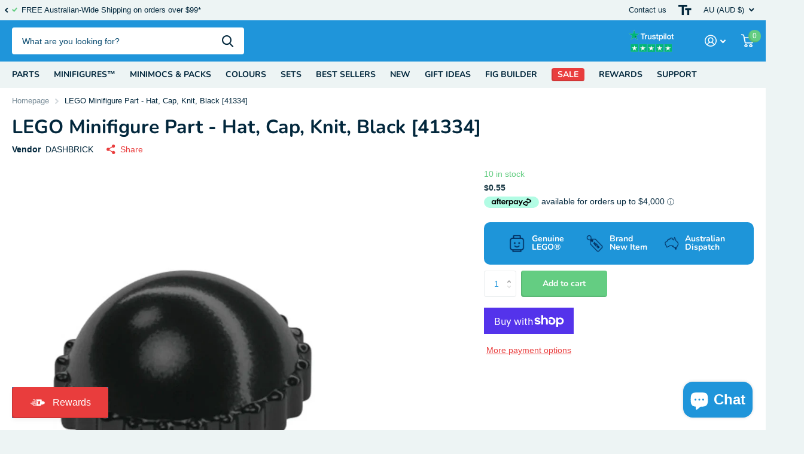

--- FILE ---
content_type: text/html; charset=utf-8
request_url: https://dashbrick.com/products/lego-minifigure-hat-headgear-cap-knit-black-41334
body_size: 57020
content:
<!doctype html>
<html lang="en" data-theme="xtra" dir="ltr" class="no-js  ">
	<head>
		<meta charset="utf-8">
		<meta http-equiv="x-ua-compatible" content="ie=edge">
		<title>LEGO Minifigure Part - Hat, Cap, Knit, Black [41334] &ndash; Dashbrick</title><meta name="description" content="Brand New Genuine LEGO® Minifigure™ Parts    Details      Minifigure Hat - Headgear Cap, Knit Ages   5+   Item Number   41334   "><meta name="theme-color" content="">
		<meta name="MobileOptimized" content="320">
		<meta name="HandheldFriendly" content="true">
		<meta name="viewport" content="width=device-width, initial-scale=1, minimum-scale=1, maximum-scale=5, viewport-fit=cover, shrink-to-fit=no">
		<meta name="format-detection" content="telephone=no">
		<meta name="msapplication-config" content="//dashbrick.com/cdn/shop/t/6/assets/browserconfig.xml?v=52024572095365081671713341292">
		<link rel="canonical" href="https://dashbrick.com.au/products/lego-minifigure-hat-headgear-cap-knit-black-41334">
		<link rel="preconnect" href="https://fonts.shopifycdn.com" crossorigin><link rel="preload" as="style" href="//dashbrick.com/cdn/shop/t/6/assets/screen.css?v=136571401651108449451713341294">
		<link rel="preload" as="style" href="//dashbrick.com/cdn/shop/t/6/assets/theme-xtra.css?v=83787356234667403861713341294">
		<link rel="preload" as="style" href="//dashbrick.com/cdn/shop/t/6/assets/screen-settings.css?v=159978765302866870311768593527">
		
		<link rel="preload" as="font" href="//dashbrick.com/cdn/fonts/nunito/nunito_n7.37cf9b8cf43b3322f7e6e13ad2aad62ab5dc9109.woff2" type="font/woff2" crossorigin>
    
		<link rel="preload" as="font" href="//dashbrick.com/cdn/shop/t/6/assets/xtra.woff2?v=8976947910206883911713341294" crossorigin>
		<link href="//dashbrick.com/cdn/shop/t/6/assets/screen.css?v=136571401651108449451713341294" rel="stylesheet" type="text/css" media="screen" />
		<link href="//dashbrick.com/cdn/shop/t/6/assets/theme-xtra.css?v=83787356234667403861713341294" rel="stylesheet" type="text/css" media="screen" />
		<link href="//dashbrick.com/cdn/shop/t/6/assets/screen-settings.css?v=159978765302866870311768593527" rel="stylesheet" type="text/css" media="screen" />
		<noscript><link rel="stylesheet" href="//dashbrick.com/cdn/shop/t/6/assets/async-menu.css?v=130949427629396350301713341292"></noscript><link href="//dashbrick.com/cdn/shop/t/6/assets/page-product.css?v=37329894213853036251713341293" rel="stylesheet" type="text/css" media="screen" />

<link rel="icon" href="//dashbrick.com/cdn/shop/files/DandBrick_32.png?crop=center&height=32&v=1614296767&width=32" type="image/png">
			<link rel="mask-icon" href="safari-pinned-tab.svg" color="#333333">
			<link rel="apple-touch-icon" href="apple-touch-icon.png"><link rel="manifest" href="//dashbrick.com/cdn/shop/t/6/assets/manifest.json?v=29040392606353692311713341293">
		<script>document.documentElement.classList.remove('no-js'); document.documentElement.classList.add('js');</script>
		<meta name="msapplication-config" content="//dashbrick.com/cdn/shop/t/6/assets/browserconfig.xml?v=52024572095365081671713341292">
<meta property="og:title" content="LEGO Minifigure Part - Hat, Cap, Knit, Black [41334]">
<meta property="og:type" content="product">
<meta property="og:description" content="Brand New Genuine LEGO® Minifigure™ Parts    Details      Minifigure Hat - Headgear Cap, Knit Ages   5+   Item Number   41334   ">
<meta property="og:site_name" content="Dashbrick">
<meta property="og:url" content="https://dashbrick.com.au/products/lego-minifigure-hat-headgear-cap-knit-black-41334">

  
  <meta property="product:price:amount" content="$0.55">
  <meta property="og:price:amount" content="$0.55">
  <meta property="og:price:currency" content="AUD">
  <meta property="og:availability" content="instock" />

<meta property="og:image" content="//dashbrick.com/cdn/shop/files/knit.webp?crop=center&height=500&v=1755416933&width=600">

<meta name="twitter:title" content="LEGO Minifigure Part - Hat, Cap, Knit, Black [41334]">
<meta name="twitter:description" content="Brand New Genuine LEGO® Minifigure™ Parts    Details      Minifigure Hat - Headgear Cap, Knit Ages   5+   Item Number   41334   ">
<meta name="twitter:site" content="Dashbrick">

<meta property="twitter:image" content="//dashbrick.com/cdn/shop/files/knit.webp?crop=center&height=500&v=1755416933&width=600">
<script type="application/ld+json">
  [{
        "@context": "http://schema.org",
        "@type": "Product",
        "name": "LEGO Minifigure Part - Hat, Cap, Knit, Black [41334]",
        "url": "https://dashbrick.com.au/products/lego-minifigure-hat-headgear-cap-knit-black-41334","brand": { "@type": "Brand", "name": "DASHBRICK" },"description": "Brand New Genuine LEGO® Minifigure™ Parts   \n\n\n\n\nDetails     \nMinifigure Hat - Headgear Cap, Knit\n\n\n\nAges  \n\n5+  \n\n\nItem Number  \n41334   \n\n\n\n","image": "//dashbrick.com/cdn/shop/files/knit.webp?crop=center&height=500&v=1755416933&width=600","offers": {
          "@type": "Offer",
          "price": "0.55",
          "url": "https://dashbrick.com.au/products/lego-minifigure-hat-headgear-cap-knit-black-41334",
          "priceValidUntil": "2027-01-19",
          "priceCurrency": "AUD",
            "availability": "https://schema.org/InStock",
            "inventoryLevel": "10"}
      },{
      "@context": "http://schema.org/",
      "@type": "Organization",
      "url": "https://dashbrick.com.au/products/lego-minifigure-hat-headgear-cap-knit-black-41334",
      "name": "Dashbrick",
      "legalName": "Dashbrick",
      "description": "Brand New Genuine LEGO® Minifigure™ Parts    Details      Minifigure Hat - Headgear Cap, Knit Ages   5+   Item Number   41334   ","contactPoint": {
        "@type": "ContactPoint",
        "contactType": "Customer service",
        "telephone": "0420818527"
      },
      "address": {
        "@type": "PostalAddress",
        "streetAddress": "PO Box 369",
        "addressLocality": "The Gap",
        "postalCode": "4061",
        "addressCountry": "AUSTRALIA"
      }
    },
    {
      "@context": "http://schema.org",
      "@type": "WebSite",
      "url": "https://dashbrick.com.au/products/lego-minifigure-hat-headgear-cap-knit-black-41334",
      "name": "Dashbrick",
      "description": "Brand New Genuine LEGO® Minifigure™ Parts    Details      Minifigure Hat - Headgear Cap, Knit Ages   5+   Item Number   41334   ",
      "author": [
        {
          "@type": "Organization",
          "url": "https://www.someoneyouknow.online",
          "name": "Someoneyouknow",
          "address": {
            "@type": "PostalAddress",
            "streetAddress": "Wilhelminaplein 25",
            "addressLocality": "Eindhoven",
            "addressRegion": "NB",
            "postalCode": "5611 HG",
            "addressCountry": "NL"
          }
        }
      ]
    }
  ]
</script>

		<script>window.performance && window.performance.mark && window.performance.mark('shopify.content_for_header.start');</script><meta name="google-site-verification" content="L9R57G8cgqsYLZL-Ukh2hi-V_HuObaV87YoTXmfr-lY">
<meta name="google-site-verification" content="IQHq-8iwGoKYaw8HRwkMKl9tPF7bRbvK14TzhMAlXgw">
<meta id="shopify-digital-wallet" name="shopify-digital-wallet" content="/28407070755/digital_wallets/dialog">
<meta name="shopify-checkout-api-token" content="6f0a6d79368ad86634b8e543224e4af7">
<meta id="in-context-paypal-metadata" data-shop-id="28407070755" data-venmo-supported="false" data-environment="production" data-locale="en_US" data-paypal-v4="true" data-currency="AUD">
<link rel="alternate" type="application/json+oembed" href="https://dashbrick.com.au/products/lego-minifigure-hat-headgear-cap-knit-black-41334.oembed">
<script async="async" src="/checkouts/internal/preloads.js?locale=en-AU"></script>
<link rel="preconnect" href="https://shop.app" crossorigin="anonymous">
<script async="async" src="https://shop.app/checkouts/internal/preloads.js?locale=en-AU&shop_id=28407070755" crossorigin="anonymous"></script>
<script id="apple-pay-shop-capabilities" type="application/json">{"shopId":28407070755,"countryCode":"AU","currencyCode":"AUD","merchantCapabilities":["supports3DS"],"merchantId":"gid:\/\/shopify\/Shop\/28407070755","merchantName":"Dashbrick","requiredBillingContactFields":["postalAddress","email"],"requiredShippingContactFields":["postalAddress","email"],"shippingType":"shipping","supportedNetworks":["visa","masterCard","amex","jcb"],"total":{"type":"pending","label":"Dashbrick","amount":"1.00"},"shopifyPaymentsEnabled":true,"supportsSubscriptions":true}</script>
<script id="shopify-features" type="application/json">{"accessToken":"6f0a6d79368ad86634b8e543224e4af7","betas":["rich-media-storefront-analytics"],"domain":"dashbrick.com","predictiveSearch":true,"shopId":28407070755,"locale":"en"}</script>
<script>var Shopify = Shopify || {};
Shopify.shop = "dashbrick-com.myshopify.com";
Shopify.locale = "en";
Shopify.currency = {"active":"AUD","rate":"1.0"};
Shopify.country = "AU";
Shopify.theme = {"name":"Xtra by J","id":158499471395,"schema_name":"Xtra","schema_version":"4.2.0","theme_store_id":1609,"role":"main"};
Shopify.theme.handle = "null";
Shopify.theme.style = {"id":null,"handle":null};
Shopify.cdnHost = "dashbrick.com/cdn";
Shopify.routes = Shopify.routes || {};
Shopify.routes.root = "/";</script>
<script type="module">!function(o){(o.Shopify=o.Shopify||{}).modules=!0}(window);</script>
<script>!function(o){function n(){var o=[];function n(){o.push(Array.prototype.slice.apply(arguments))}return n.q=o,n}var t=o.Shopify=o.Shopify||{};t.loadFeatures=n(),t.autoloadFeatures=n()}(window);</script>
<script>
  window.ShopifyPay = window.ShopifyPay || {};
  window.ShopifyPay.apiHost = "shop.app\/pay";
  window.ShopifyPay.redirectState = null;
</script>
<script id="shop-js-analytics" type="application/json">{"pageType":"product"}</script>
<script defer="defer" async type="module" src="//dashbrick.com/cdn/shopifycloud/shop-js/modules/v2/client.init-shop-cart-sync_C5BV16lS.en.esm.js"></script>
<script defer="defer" async type="module" src="//dashbrick.com/cdn/shopifycloud/shop-js/modules/v2/chunk.common_CygWptCX.esm.js"></script>
<script type="module">
  await import("//dashbrick.com/cdn/shopifycloud/shop-js/modules/v2/client.init-shop-cart-sync_C5BV16lS.en.esm.js");
await import("//dashbrick.com/cdn/shopifycloud/shop-js/modules/v2/chunk.common_CygWptCX.esm.js");

  window.Shopify.SignInWithShop?.initShopCartSync?.({"fedCMEnabled":true,"windoidEnabled":true});

</script>
<script>
  window.Shopify = window.Shopify || {};
  if (!window.Shopify.featureAssets) window.Shopify.featureAssets = {};
  window.Shopify.featureAssets['shop-js'] = {"shop-cart-sync":["modules/v2/client.shop-cart-sync_ZFArdW7E.en.esm.js","modules/v2/chunk.common_CygWptCX.esm.js"],"init-fed-cm":["modules/v2/client.init-fed-cm_CmiC4vf6.en.esm.js","modules/v2/chunk.common_CygWptCX.esm.js"],"shop-button":["modules/v2/client.shop-button_tlx5R9nI.en.esm.js","modules/v2/chunk.common_CygWptCX.esm.js"],"shop-cash-offers":["modules/v2/client.shop-cash-offers_DOA2yAJr.en.esm.js","modules/v2/chunk.common_CygWptCX.esm.js","modules/v2/chunk.modal_D71HUcav.esm.js"],"init-windoid":["modules/v2/client.init-windoid_sURxWdc1.en.esm.js","modules/v2/chunk.common_CygWptCX.esm.js"],"shop-toast-manager":["modules/v2/client.shop-toast-manager_ClPi3nE9.en.esm.js","modules/v2/chunk.common_CygWptCX.esm.js"],"init-shop-email-lookup-coordinator":["modules/v2/client.init-shop-email-lookup-coordinator_B8hsDcYM.en.esm.js","modules/v2/chunk.common_CygWptCX.esm.js"],"init-shop-cart-sync":["modules/v2/client.init-shop-cart-sync_C5BV16lS.en.esm.js","modules/v2/chunk.common_CygWptCX.esm.js"],"avatar":["modules/v2/client.avatar_BTnouDA3.en.esm.js"],"pay-button":["modules/v2/client.pay-button_FdsNuTd3.en.esm.js","modules/v2/chunk.common_CygWptCX.esm.js"],"init-customer-accounts":["modules/v2/client.init-customer-accounts_DxDtT_ad.en.esm.js","modules/v2/client.shop-login-button_C5VAVYt1.en.esm.js","modules/v2/chunk.common_CygWptCX.esm.js","modules/v2/chunk.modal_D71HUcav.esm.js"],"init-shop-for-new-customer-accounts":["modules/v2/client.init-shop-for-new-customer-accounts_ChsxoAhi.en.esm.js","modules/v2/client.shop-login-button_C5VAVYt1.en.esm.js","modules/v2/chunk.common_CygWptCX.esm.js","modules/v2/chunk.modal_D71HUcav.esm.js"],"shop-login-button":["modules/v2/client.shop-login-button_C5VAVYt1.en.esm.js","modules/v2/chunk.common_CygWptCX.esm.js","modules/v2/chunk.modal_D71HUcav.esm.js"],"init-customer-accounts-sign-up":["modules/v2/client.init-customer-accounts-sign-up_CPSyQ0Tj.en.esm.js","modules/v2/client.shop-login-button_C5VAVYt1.en.esm.js","modules/v2/chunk.common_CygWptCX.esm.js","modules/v2/chunk.modal_D71HUcav.esm.js"],"shop-follow-button":["modules/v2/client.shop-follow-button_Cva4Ekp9.en.esm.js","modules/v2/chunk.common_CygWptCX.esm.js","modules/v2/chunk.modal_D71HUcav.esm.js"],"checkout-modal":["modules/v2/client.checkout-modal_BPM8l0SH.en.esm.js","modules/v2/chunk.common_CygWptCX.esm.js","modules/v2/chunk.modal_D71HUcav.esm.js"],"lead-capture":["modules/v2/client.lead-capture_Bi8yE_yS.en.esm.js","modules/v2/chunk.common_CygWptCX.esm.js","modules/v2/chunk.modal_D71HUcav.esm.js"],"shop-login":["modules/v2/client.shop-login_D6lNrXab.en.esm.js","modules/v2/chunk.common_CygWptCX.esm.js","modules/v2/chunk.modal_D71HUcav.esm.js"],"payment-terms":["modules/v2/client.payment-terms_CZxnsJam.en.esm.js","modules/v2/chunk.common_CygWptCX.esm.js","modules/v2/chunk.modal_D71HUcav.esm.js"]};
</script>
<script>(function() {
  var isLoaded = false;
  function asyncLoad() {
    if (isLoaded) return;
    isLoaded = true;
    var urls = ["https:\/\/cdn.shopify.com\/s\/files\/1\/0284\/0707\/0755\/t\/2\/assets\/globo.formbuilder.init.js?v=1603238179\u0026shop=dashbrick-com.myshopify.com","\/\/cdn.shopify.com\/proxy\/5ced3513a6b8aaa2f21627d02e90cad55ad95b31e856de7c2d0903071de9d5a0\/form.nerdy-apps.com\/build\/nerdy_form_widget.bee96d44.js?shop=dashbrick-com.myshopify.com\u0026sp-cache-control=cHVibGljLCBtYXgtYWdlPTkwMA","https:\/\/intg.snapchat.com\/shopify\/shopify-scevent.js?id=199f72ca-4c48-4d91-a355-fa9995c37303\u0026shop=dashbrick-com.myshopify.com","https:\/\/widgetic.com\/sdk\/sdk.js?shop=dashbrick-com.myshopify.com","https:\/\/widgetic.com\/sdk\/sdk.js?shop=dashbrick-com.myshopify.com","https:\/\/sliderapp.hulkapps.com\/assets\/js\/slider.js?shop=dashbrick-com.myshopify.com","https:\/\/ecommplugins-scripts.trustpilot.com\/v2.1\/js\/header.min.js?settings=eyJrZXkiOiJ2UVhoa2hyd05tazR2VG9iIiwicyI6InNrdSJ9\u0026v=2.5\u0026shop=dashbrick-com.myshopify.com","https:\/\/ecommplugins-trustboxsettings.trustpilot.com\/dashbrick-com.myshopify.com.js?settings=1694129021310\u0026shop=dashbrick-com.myshopify.com","https:\/\/widget.trustpilot.com\/bootstrap\/v5\/tp.widget.sync.bootstrap.min.js?shop=dashbrick-com.myshopify.com","https:\/\/reconvert-cdn.com\/assets\/js\/store_reconvert_node.js?v=2\u0026scid=N2VkMmI2MmVmZTJjMWM3OWM5NzIxYjUwN2U3NmRhN2YuZDE0MzZkOWE5OWIwNTA2YWJhNWMxMDczOTE5ZDZjYzI=\u0026shop=dashbrick-com.myshopify.com","\/\/cdn.shopify.com\/proxy\/73f741ac123b4a08d1a9a10ee8a506e42b75d4759e1f2845626dbf9d143a96c4\/cdn.shopify.com\/s\/files\/1\/0875\/2064\/files\/easystock-storefront-0.10.17.min.js?shop=dashbrick-com.myshopify.com\u0026sp-cache-control=cHVibGljLCBtYXgtYWdlPTkwMA","https:\/\/gifts.good-apps.co\/storage\/js\/good_free_gift-dashbrick-com.myshopify.com.js?ver=135\u0026shop=dashbrick-com.myshopify.com"];
    for (var i = 0; i < urls.length; i++) {
      var s = document.createElement('script');
      s.type = 'text/javascript';
      s.async = true;
      s.src = urls[i];
      var x = document.getElementsByTagName('script')[0];
      x.parentNode.insertBefore(s, x);
    }
  };
  if(window.attachEvent) {
    window.attachEvent('onload', asyncLoad);
  } else {
    window.addEventListener('load', asyncLoad, false);
  }
})();</script>
<script id="__st">var __st={"a":28407070755,"offset":36000,"reqid":"1136c1a8-aba0-473e-9b7e-f8af1ae38fae-1768729769","pageurl":"dashbrick.com\/products\/lego-minifigure-hat-headgear-cap-knit-black-41334","u":"193a7dba79cf","p":"product","rtyp":"product","rid":4861080666147};</script>
<script>window.ShopifyPaypalV4VisibilityTracking = true;</script>
<script id="captcha-bootstrap">!function(){'use strict';const t='contact',e='account',n='new_comment',o=[[t,t],['blogs',n],['comments',n],[t,'customer']],c=[[e,'customer_login'],[e,'guest_login'],[e,'recover_customer_password'],[e,'create_customer']],r=t=>t.map((([t,e])=>`form[action*='/${t}']:not([data-nocaptcha='true']) input[name='form_type'][value='${e}']`)).join(','),a=t=>()=>t?[...document.querySelectorAll(t)].map((t=>t.form)):[];function s(){const t=[...o],e=r(t);return a(e)}const i='password',u='form_key',d=['recaptcha-v3-token','g-recaptcha-response','h-captcha-response',i],f=()=>{try{return window.sessionStorage}catch{return}},m='__shopify_v',_=t=>t.elements[u];function p(t,e,n=!1){try{const o=window.sessionStorage,c=JSON.parse(o.getItem(e)),{data:r}=function(t){const{data:e,action:n}=t;return t[m]||n?{data:e,action:n}:{data:t,action:n}}(c);for(const[e,n]of Object.entries(r))t.elements[e]&&(t.elements[e].value=n);n&&o.removeItem(e)}catch(o){console.error('form repopulation failed',{error:o})}}const l='form_type',E='cptcha';function T(t){t.dataset[E]=!0}const w=window,h=w.document,L='Shopify',v='ce_forms',y='captcha';let A=!1;((t,e)=>{const n=(g='f06e6c50-85a8-45c8-87d0-21a2b65856fe',I='https://cdn.shopify.com/shopifycloud/storefront-forms-hcaptcha/ce_storefront_forms_captcha_hcaptcha.v1.5.2.iife.js',D={infoText:'Protected by hCaptcha',privacyText:'Privacy',termsText:'Terms'},(t,e,n)=>{const o=w[L][v],c=o.bindForm;if(c)return c(t,g,e,D).then(n);var r;o.q.push([[t,g,e,D],n]),r=I,A||(h.body.append(Object.assign(h.createElement('script'),{id:'captcha-provider',async:!0,src:r})),A=!0)});var g,I,D;w[L]=w[L]||{},w[L][v]=w[L][v]||{},w[L][v].q=[],w[L][y]=w[L][y]||{},w[L][y].protect=function(t,e){n(t,void 0,e),T(t)},Object.freeze(w[L][y]),function(t,e,n,w,h,L){const[v,y,A,g]=function(t,e,n){const i=e?o:[],u=t?c:[],d=[...i,...u],f=r(d),m=r(i),_=r(d.filter((([t,e])=>n.includes(e))));return[a(f),a(m),a(_),s()]}(w,h,L),I=t=>{const e=t.target;return e instanceof HTMLFormElement?e:e&&e.form},D=t=>v().includes(t);t.addEventListener('submit',(t=>{const e=I(t);if(!e)return;const n=D(e)&&!e.dataset.hcaptchaBound&&!e.dataset.recaptchaBound,o=_(e),c=g().includes(e)&&(!o||!o.value);(n||c)&&t.preventDefault(),c&&!n&&(function(t){try{if(!f())return;!function(t){const e=f();if(!e)return;const n=_(t);if(!n)return;const o=n.value;o&&e.removeItem(o)}(t);const e=Array.from(Array(32),(()=>Math.random().toString(36)[2])).join('');!function(t,e){_(t)||t.append(Object.assign(document.createElement('input'),{type:'hidden',name:u})),t.elements[u].value=e}(t,e),function(t,e){const n=f();if(!n)return;const o=[...t.querySelectorAll(`input[type='${i}']`)].map((({name:t})=>t)),c=[...d,...o],r={};for(const[a,s]of new FormData(t).entries())c.includes(a)||(r[a]=s);n.setItem(e,JSON.stringify({[m]:1,action:t.action,data:r}))}(t,e)}catch(e){console.error('failed to persist form',e)}}(e),e.submit())}));const S=(t,e)=>{t&&!t.dataset[E]&&(n(t,e.some((e=>e===t))),T(t))};for(const o of['focusin','change'])t.addEventListener(o,(t=>{const e=I(t);D(e)&&S(e,y())}));const B=e.get('form_key'),M=e.get(l),P=B&&M;t.addEventListener('DOMContentLoaded',(()=>{const t=y();if(P)for(const e of t)e.elements[l].value===M&&p(e,B);[...new Set([...A(),...v().filter((t=>'true'===t.dataset.shopifyCaptcha))])].forEach((e=>S(e,t)))}))}(h,new URLSearchParams(w.location.search),n,t,e,['guest_login'])})(!0,!0)}();</script>
<script integrity="sha256-4kQ18oKyAcykRKYeNunJcIwy7WH5gtpwJnB7kiuLZ1E=" data-source-attribution="shopify.loadfeatures" defer="defer" src="//dashbrick.com/cdn/shopifycloud/storefront/assets/storefront/load_feature-a0a9edcb.js" crossorigin="anonymous"></script>
<script crossorigin="anonymous" defer="defer" src="//dashbrick.com/cdn/shopifycloud/storefront/assets/shopify_pay/storefront-65b4c6d7.js?v=20250812"></script>
<script data-source-attribution="shopify.dynamic_checkout.dynamic.init">var Shopify=Shopify||{};Shopify.PaymentButton=Shopify.PaymentButton||{isStorefrontPortableWallets:!0,init:function(){window.Shopify.PaymentButton.init=function(){};var t=document.createElement("script");t.src="https://dashbrick.com/cdn/shopifycloud/portable-wallets/latest/portable-wallets.en.js",t.type="module",document.head.appendChild(t)}};
</script>
<script data-source-attribution="shopify.dynamic_checkout.buyer_consent">
  function portableWalletsHideBuyerConsent(e){var t=document.getElementById("shopify-buyer-consent"),n=document.getElementById("shopify-subscription-policy-button");t&&n&&(t.classList.add("hidden"),t.setAttribute("aria-hidden","true"),n.removeEventListener("click",e))}function portableWalletsShowBuyerConsent(e){var t=document.getElementById("shopify-buyer-consent"),n=document.getElementById("shopify-subscription-policy-button");t&&n&&(t.classList.remove("hidden"),t.removeAttribute("aria-hidden"),n.addEventListener("click",e))}window.Shopify?.PaymentButton&&(window.Shopify.PaymentButton.hideBuyerConsent=portableWalletsHideBuyerConsent,window.Shopify.PaymentButton.showBuyerConsent=portableWalletsShowBuyerConsent);
</script>
<script>
  function portableWalletsCleanup(e){e&&e.src&&console.error("Failed to load portable wallets script "+e.src);var t=document.querySelectorAll("shopify-accelerated-checkout .shopify-payment-button__skeleton, shopify-accelerated-checkout-cart .wallet-cart-button__skeleton"),e=document.getElementById("shopify-buyer-consent");for(let e=0;e<t.length;e++)t[e].remove();e&&e.remove()}function portableWalletsNotLoadedAsModule(e){e instanceof ErrorEvent&&"string"==typeof e.message&&e.message.includes("import.meta")&&"string"==typeof e.filename&&e.filename.includes("portable-wallets")&&(window.removeEventListener("error",portableWalletsNotLoadedAsModule),window.Shopify.PaymentButton.failedToLoad=e,"loading"===document.readyState?document.addEventListener("DOMContentLoaded",window.Shopify.PaymentButton.init):window.Shopify.PaymentButton.init())}window.addEventListener("error",portableWalletsNotLoadedAsModule);
</script>

<script type="module" src="https://dashbrick.com/cdn/shopifycloud/portable-wallets/latest/portable-wallets.en.js" onError="portableWalletsCleanup(this)" crossorigin="anonymous"></script>
<script nomodule>
  document.addEventListener("DOMContentLoaded", portableWalletsCleanup);
</script>

<script id='scb4127' type='text/javascript' async='' src='https://dashbrick.com/cdn/shopifycloud/privacy-banner/storefront-banner.js'></script><link id="shopify-accelerated-checkout-styles" rel="stylesheet" media="screen" href="https://dashbrick.com/cdn/shopifycloud/portable-wallets/latest/accelerated-checkout-backwards-compat.css" crossorigin="anonymous">
<style id="shopify-accelerated-checkout-cart">
        #shopify-buyer-consent {
  margin-top: 1em;
  display: inline-block;
  width: 100%;
}

#shopify-buyer-consent.hidden {
  display: none;
}

#shopify-subscription-policy-button {
  background: none;
  border: none;
  padding: 0;
  text-decoration: underline;
  font-size: inherit;
  cursor: pointer;
}

#shopify-subscription-policy-button::before {
  box-shadow: none;
}

      </style>

<script>window.performance && window.performance.mark && window.performance.mark('shopify.content_for_header.end');</script>
		
	<!-- BEGIN app block: shopify://apps/xo-insert-code/blocks/insert-code-header/72017b12-3679-442e-b23c-5c62460717f5 --><!-- XO-InsertCode Header -->


<meta name="facebook-domain-verification" content="l3adm5eudb3ubtdvw49g833suq3zhl" />
  
<!-- End: XO-InsertCode Header -->


<!-- END app block --><!-- BEGIN app block: shopify://apps/klaviyo-email-marketing-sms/blocks/klaviyo-onsite-embed/2632fe16-c075-4321-a88b-50b567f42507 -->












  <script async src="https://static.klaviyo.com/onsite/js/RAyhsh/klaviyo.js?company_id=RAyhsh"></script>
  <script>!function(){if(!window.klaviyo){window._klOnsite=window._klOnsite||[];try{window.klaviyo=new Proxy({},{get:function(n,i){return"push"===i?function(){var n;(n=window._klOnsite).push.apply(n,arguments)}:function(){for(var n=arguments.length,o=new Array(n),w=0;w<n;w++)o[w]=arguments[w];var t="function"==typeof o[o.length-1]?o.pop():void 0,e=new Promise((function(n){window._klOnsite.push([i].concat(o,[function(i){t&&t(i),n(i)}]))}));return e}}})}catch(n){window.klaviyo=window.klaviyo||[],window.klaviyo.push=function(){var n;(n=window._klOnsite).push.apply(n,arguments)}}}}();</script>

  




  <script>
    window.klaviyoReviewsProductDesignMode = false
  </script>







<!-- END app block --><script src="https://cdn.shopify.com/extensions/7bc9bb47-adfa-4267-963e-cadee5096caf/inbox-1252/assets/inbox-chat-loader.js" type="text/javascript" defer="defer"></script>
<link href="https://cdn.shopify.com/extensions/019bc666-ab86-7923-89fe-17952ee6316b/pify-order-purchase-limit-299/assets/pol_def.min.css" rel="stylesheet" type="text/css" media="all">
<script src="https://cdn.shopify.com/extensions/019ab370-3427-7dfe-9e9e-e24647f8564c/cartbite-75/assets/cartbite-embed.js" type="text/javascript" defer="defer"></script>
<link href="https://monorail-edge.shopifysvc.com" rel="dns-prefetch">
<script>(function(){if ("sendBeacon" in navigator && "performance" in window) {try {var session_token_from_headers = performance.getEntriesByType('navigation')[0].serverTiming.find(x => x.name == '_s').description;} catch {var session_token_from_headers = undefined;}var session_cookie_matches = document.cookie.match(/_shopify_s=([^;]*)/);var session_token_from_cookie = session_cookie_matches && session_cookie_matches.length === 2 ? session_cookie_matches[1] : "";var session_token = session_token_from_headers || session_token_from_cookie || "";function handle_abandonment_event(e) {var entries = performance.getEntries().filter(function(entry) {return /monorail-edge.shopifysvc.com/.test(entry.name);});if (!window.abandonment_tracked && entries.length === 0) {window.abandonment_tracked = true;var currentMs = Date.now();var navigation_start = performance.timing.navigationStart;var payload = {shop_id: 28407070755,url: window.location.href,navigation_start,duration: currentMs - navigation_start,session_token,page_type: "product"};window.navigator.sendBeacon("https://monorail-edge.shopifysvc.com/v1/produce", JSON.stringify({schema_id: "online_store_buyer_site_abandonment/1.1",payload: payload,metadata: {event_created_at_ms: currentMs,event_sent_at_ms: currentMs}}));}}window.addEventListener('pagehide', handle_abandonment_event);}}());</script>
<script id="web-pixels-manager-setup">(function e(e,d,r,n,o){if(void 0===o&&(o={}),!Boolean(null===(a=null===(i=window.Shopify)||void 0===i?void 0:i.analytics)||void 0===a?void 0:a.replayQueue)){var i,a;window.Shopify=window.Shopify||{};var t=window.Shopify;t.analytics=t.analytics||{};var s=t.analytics;s.replayQueue=[],s.publish=function(e,d,r){return s.replayQueue.push([e,d,r]),!0};try{self.performance.mark("wpm:start")}catch(e){}var l=function(){var e={modern:/Edge?\/(1{2}[4-9]|1[2-9]\d|[2-9]\d{2}|\d{4,})\.\d+(\.\d+|)|Firefox\/(1{2}[4-9]|1[2-9]\d|[2-9]\d{2}|\d{4,})\.\d+(\.\d+|)|Chrom(ium|e)\/(9{2}|\d{3,})\.\d+(\.\d+|)|(Maci|X1{2}).+ Version\/(15\.\d+|(1[6-9]|[2-9]\d|\d{3,})\.\d+)([,.]\d+|)( \(\w+\)|)( Mobile\/\w+|) Safari\/|Chrome.+OPR\/(9{2}|\d{3,})\.\d+\.\d+|(CPU[ +]OS|iPhone[ +]OS|CPU[ +]iPhone|CPU IPhone OS|CPU iPad OS)[ +]+(15[._]\d+|(1[6-9]|[2-9]\d|\d{3,})[._]\d+)([._]\d+|)|Android:?[ /-](13[3-9]|1[4-9]\d|[2-9]\d{2}|\d{4,})(\.\d+|)(\.\d+|)|Android.+Firefox\/(13[5-9]|1[4-9]\d|[2-9]\d{2}|\d{4,})\.\d+(\.\d+|)|Android.+Chrom(ium|e)\/(13[3-9]|1[4-9]\d|[2-9]\d{2}|\d{4,})\.\d+(\.\d+|)|SamsungBrowser\/([2-9]\d|\d{3,})\.\d+/,legacy:/Edge?\/(1[6-9]|[2-9]\d|\d{3,})\.\d+(\.\d+|)|Firefox\/(5[4-9]|[6-9]\d|\d{3,})\.\d+(\.\d+|)|Chrom(ium|e)\/(5[1-9]|[6-9]\d|\d{3,})\.\d+(\.\d+|)([\d.]+$|.*Safari\/(?![\d.]+ Edge\/[\d.]+$))|(Maci|X1{2}).+ Version\/(10\.\d+|(1[1-9]|[2-9]\d|\d{3,})\.\d+)([,.]\d+|)( \(\w+\)|)( Mobile\/\w+|) Safari\/|Chrome.+OPR\/(3[89]|[4-9]\d|\d{3,})\.\d+\.\d+|(CPU[ +]OS|iPhone[ +]OS|CPU[ +]iPhone|CPU IPhone OS|CPU iPad OS)[ +]+(10[._]\d+|(1[1-9]|[2-9]\d|\d{3,})[._]\d+)([._]\d+|)|Android:?[ /-](13[3-9]|1[4-9]\d|[2-9]\d{2}|\d{4,})(\.\d+|)(\.\d+|)|Mobile Safari.+OPR\/([89]\d|\d{3,})\.\d+\.\d+|Android.+Firefox\/(13[5-9]|1[4-9]\d|[2-9]\d{2}|\d{4,})\.\d+(\.\d+|)|Android.+Chrom(ium|e)\/(13[3-9]|1[4-9]\d|[2-9]\d{2}|\d{4,})\.\d+(\.\d+|)|Android.+(UC? ?Browser|UCWEB|U3)[ /]?(15\.([5-9]|\d{2,})|(1[6-9]|[2-9]\d|\d{3,})\.\d+)\.\d+|SamsungBrowser\/(5\.\d+|([6-9]|\d{2,})\.\d+)|Android.+MQ{2}Browser\/(14(\.(9|\d{2,})|)|(1[5-9]|[2-9]\d|\d{3,})(\.\d+|))(\.\d+|)|K[Aa][Ii]OS\/(3\.\d+|([4-9]|\d{2,})\.\d+)(\.\d+|)/},d=e.modern,r=e.legacy,n=navigator.userAgent;return n.match(d)?"modern":n.match(r)?"legacy":"unknown"}(),u="modern"===l?"modern":"legacy",c=(null!=n?n:{modern:"",legacy:""})[u],f=function(e){return[e.baseUrl,"/wpm","/b",e.hashVersion,"modern"===e.buildTarget?"m":"l",".js"].join("")}({baseUrl:d,hashVersion:r,buildTarget:u}),m=function(e){var d=e.version,r=e.bundleTarget,n=e.surface,o=e.pageUrl,i=e.monorailEndpoint;return{emit:function(e){var a=e.status,t=e.errorMsg,s=(new Date).getTime(),l=JSON.stringify({metadata:{event_sent_at_ms:s},events:[{schema_id:"web_pixels_manager_load/3.1",payload:{version:d,bundle_target:r,page_url:o,status:a,surface:n,error_msg:t},metadata:{event_created_at_ms:s}}]});if(!i)return console&&console.warn&&console.warn("[Web Pixels Manager] No Monorail endpoint provided, skipping logging."),!1;try{return self.navigator.sendBeacon.bind(self.navigator)(i,l)}catch(e){}var u=new XMLHttpRequest;try{return u.open("POST",i,!0),u.setRequestHeader("Content-Type","text/plain"),u.send(l),!0}catch(e){return console&&console.warn&&console.warn("[Web Pixels Manager] Got an unhandled error while logging to Monorail."),!1}}}}({version:r,bundleTarget:l,surface:e.surface,pageUrl:self.location.href,monorailEndpoint:e.monorailEndpoint});try{o.browserTarget=l,function(e){var d=e.src,r=e.async,n=void 0===r||r,o=e.onload,i=e.onerror,a=e.sri,t=e.scriptDataAttributes,s=void 0===t?{}:t,l=document.createElement("script"),u=document.querySelector("head"),c=document.querySelector("body");if(l.async=n,l.src=d,a&&(l.integrity=a,l.crossOrigin="anonymous"),s)for(var f in s)if(Object.prototype.hasOwnProperty.call(s,f))try{l.dataset[f]=s[f]}catch(e){}if(o&&l.addEventListener("load",o),i&&l.addEventListener("error",i),u)u.appendChild(l);else{if(!c)throw new Error("Did not find a head or body element to append the script");c.appendChild(l)}}({src:f,async:!0,onload:function(){if(!function(){var e,d;return Boolean(null===(d=null===(e=window.Shopify)||void 0===e?void 0:e.analytics)||void 0===d?void 0:d.initialized)}()){var d=window.webPixelsManager.init(e)||void 0;if(d){var r=window.Shopify.analytics;r.replayQueue.forEach((function(e){var r=e[0],n=e[1],o=e[2];d.publishCustomEvent(r,n,o)})),r.replayQueue=[],r.publish=d.publishCustomEvent,r.visitor=d.visitor,r.initialized=!0}}},onerror:function(){return m.emit({status:"failed",errorMsg:"".concat(f," has failed to load")})},sri:function(e){var d=/^sha384-[A-Za-z0-9+/=]+$/;return"string"==typeof e&&d.test(e)}(c)?c:"",scriptDataAttributes:o}),m.emit({status:"loading"})}catch(e){m.emit({status:"failed",errorMsg:(null==e?void 0:e.message)||"Unknown error"})}}})({shopId: 28407070755,storefrontBaseUrl: "https://dashbrick.com.au",extensionsBaseUrl: "https://extensions.shopifycdn.com/cdn/shopifycloud/web-pixels-manager",monorailEndpoint: "https://monorail-edge.shopifysvc.com/unstable/produce_batch",surface: "storefront-renderer",enabledBetaFlags: ["2dca8a86"],webPixelsConfigList: [{"id":"714932259","configuration":"{\"accountID\":\"RAyhsh\",\"webPixelConfig\":\"eyJlbmFibGVBZGRlZFRvQ2FydEV2ZW50cyI6IHRydWV9\"}","eventPayloadVersion":"v1","runtimeContext":"STRICT","scriptVersion":"524f6c1ee37bacdca7657a665bdca589","type":"APP","apiClientId":123074,"privacyPurposes":["ANALYTICS","MARKETING"],"dataSharingAdjustments":{"protectedCustomerApprovalScopes":["read_customer_address","read_customer_email","read_customer_name","read_customer_personal_data","read_customer_phone"]}},{"id":"257949731","configuration":"{\"config\":\"{\\\"pixel_id\\\":\\\"AW-607118519\\\",\\\"target_country\\\":\\\"AU\\\",\\\"gtag_events\\\":[{\\\"type\\\":\\\"search\\\",\\\"action_label\\\":\\\"AW-607118519\\\/aeOPCMDl7NkBELfJv6EC\\\"},{\\\"type\\\":\\\"begin_checkout\\\",\\\"action_label\\\":\\\"AW-607118519\\\/ClxCCL3l7NkBELfJv6EC\\\"},{\\\"type\\\":\\\"view_item\\\",\\\"action_label\\\":[\\\"AW-607118519\\\/NoMLCLfl7NkBELfJv6EC\\\",\\\"MC-MPL2399HBR\\\"]},{\\\"type\\\":\\\"purchase\\\",\\\"action_label\\\":[\\\"AW-607118519\\\/4BTSCJOa7NkBELfJv6EC\\\",\\\"MC-MPL2399HBR\\\"]},{\\\"type\\\":\\\"page_view\\\",\\\"action_label\\\":[\\\"AW-607118519\\\/2A94CJCa7NkBELfJv6EC\\\",\\\"MC-MPL2399HBR\\\"]},{\\\"type\\\":\\\"add_payment_info\\\",\\\"action_label\\\":\\\"AW-607118519\\\/UmpPCMPl7NkBELfJv6EC\\\"},{\\\"type\\\":\\\"add_to_cart\\\",\\\"action_label\\\":\\\"AW-607118519\\\/jqTPCLrl7NkBELfJv6EC\\\"}],\\\"enable_monitoring_mode\\\":false}\"}","eventPayloadVersion":"v1","runtimeContext":"OPEN","scriptVersion":"b2a88bafab3e21179ed38636efcd8a93","type":"APP","apiClientId":1780363,"privacyPurposes":[],"dataSharingAdjustments":{"protectedCustomerApprovalScopes":["read_customer_address","read_customer_email","read_customer_name","read_customer_personal_data","read_customer_phone"]}},{"id":"97222691","configuration":"{\"accountID\":\"28407070755\"}","eventPayloadVersion":"v1","runtimeContext":"STRICT","scriptVersion":"3c72ff377e9d92ad2f15992c3c493e7f","type":"APP","apiClientId":5263155,"privacyPurposes":[],"dataSharingAdjustments":{"protectedCustomerApprovalScopes":["read_customer_address","read_customer_email","read_customer_name","read_customer_personal_data","read_customer_phone"]}},{"id":"71761955","configuration":"{\"pixel_id\":\"416519699730595\",\"pixel_type\":\"facebook_pixel\",\"metaapp_system_user_token\":\"-\"}","eventPayloadVersion":"v1","runtimeContext":"OPEN","scriptVersion":"ca16bc87fe92b6042fbaa3acc2fbdaa6","type":"APP","apiClientId":2329312,"privacyPurposes":["ANALYTICS","MARKETING","SALE_OF_DATA"],"dataSharingAdjustments":{"protectedCustomerApprovalScopes":["read_customer_address","read_customer_email","read_customer_name","read_customer_personal_data","read_customer_phone"]}},{"id":"52494371","configuration":"{\"myshopifyDomain\":\"dashbrick-com.myshopify.com\"}","eventPayloadVersion":"v1","runtimeContext":"STRICT","scriptVersion":"23b97d18e2aa74363140dc29c9284e87","type":"APP","apiClientId":2775569,"privacyPurposes":["ANALYTICS","MARKETING","SALE_OF_DATA"],"dataSharingAdjustments":{"protectedCustomerApprovalScopes":["read_customer_address","read_customer_email","read_customer_name","read_customer_phone","read_customer_personal_data"]}},{"id":"34373667","eventPayloadVersion":"v1","runtimeContext":"LAX","scriptVersion":"1","type":"CUSTOM","privacyPurposes":["MARKETING"],"name":"Meta pixel (migrated)"},{"id":"56590371","eventPayloadVersion":"v1","runtimeContext":"LAX","scriptVersion":"1","type":"CUSTOM","privacyPurposes":["ANALYTICS"],"name":"Google Analytics tag (migrated)"},{"id":"shopify-app-pixel","configuration":"{}","eventPayloadVersion":"v1","runtimeContext":"STRICT","scriptVersion":"0450","apiClientId":"shopify-pixel","type":"APP","privacyPurposes":["ANALYTICS","MARKETING"]},{"id":"shopify-custom-pixel","eventPayloadVersion":"v1","runtimeContext":"LAX","scriptVersion":"0450","apiClientId":"shopify-pixel","type":"CUSTOM","privacyPurposes":["ANALYTICS","MARKETING"]}],isMerchantRequest: false,initData: {"shop":{"name":"Dashbrick","paymentSettings":{"currencyCode":"AUD"},"myshopifyDomain":"dashbrick-com.myshopify.com","countryCode":"AU","storefrontUrl":"https:\/\/dashbrick.com.au"},"customer":null,"cart":null,"checkout":null,"productVariants":[{"price":{"amount":0.55,"currencyCode":"AUD"},"product":{"title":"LEGO Minifigure Part - Hat, Cap, Knit, Black [41334]","vendor":"DASHBRICK","id":"4861080666147","untranslatedTitle":"LEGO Minifigure Part - Hat, Cap, Knit, Black [41334]","url":"\/products\/lego-minifigure-hat-headgear-cap-knit-black-41334","type":"LEGO® Minifigures™ Parts"},"id":"33016714952739","image":{"src":"\/\/dashbrick.com\/cdn\/shop\/files\/knit.webp?v=1755416933"},"sku":"","title":"Default Title","untranslatedTitle":"Default Title"}],"purchasingCompany":null},},"https://dashbrick.com/cdn","fcfee988w5aeb613cpc8e4bc33m6693e112",{"modern":"","legacy":""},{"shopId":"28407070755","storefrontBaseUrl":"https:\/\/dashbrick.com.au","extensionBaseUrl":"https:\/\/extensions.shopifycdn.com\/cdn\/shopifycloud\/web-pixels-manager","surface":"storefront-renderer","enabledBetaFlags":"[\"2dca8a86\"]","isMerchantRequest":"false","hashVersion":"fcfee988w5aeb613cpc8e4bc33m6693e112","publish":"custom","events":"[[\"page_viewed\",{}],[\"product_viewed\",{\"productVariant\":{\"price\":{\"amount\":0.55,\"currencyCode\":\"AUD\"},\"product\":{\"title\":\"LEGO Minifigure Part - Hat, Cap, Knit, Black [41334]\",\"vendor\":\"DASHBRICK\",\"id\":\"4861080666147\",\"untranslatedTitle\":\"LEGO Minifigure Part - Hat, Cap, Knit, Black [41334]\",\"url\":\"\/products\/lego-minifigure-hat-headgear-cap-knit-black-41334\",\"type\":\"LEGO® Minifigures™ Parts\"},\"id\":\"33016714952739\",\"image\":{\"src\":\"\/\/dashbrick.com\/cdn\/shop\/files\/knit.webp?v=1755416933\"},\"sku\":\"\",\"title\":\"Default Title\",\"untranslatedTitle\":\"Default Title\"}}]]"});</script><script>
  window.ShopifyAnalytics = window.ShopifyAnalytics || {};
  window.ShopifyAnalytics.meta = window.ShopifyAnalytics.meta || {};
  window.ShopifyAnalytics.meta.currency = 'AUD';
  var meta = {"product":{"id":4861080666147,"gid":"gid:\/\/shopify\/Product\/4861080666147","vendor":"DASHBRICK","type":"LEGO® Minifigures™ Parts","handle":"lego-minifigure-hat-headgear-cap-knit-black-41334","variants":[{"id":33016714952739,"price":55,"name":"LEGO Minifigure Part - Hat, Cap, Knit, Black [41334]","public_title":null,"sku":""}],"remote":false},"page":{"pageType":"product","resourceType":"product","resourceId":4861080666147,"requestId":"1136c1a8-aba0-473e-9b7e-f8af1ae38fae-1768729769"}};
  for (var attr in meta) {
    window.ShopifyAnalytics.meta[attr] = meta[attr];
  }
</script>
<script class="analytics">
  (function () {
    var customDocumentWrite = function(content) {
      var jquery = null;

      if (window.jQuery) {
        jquery = window.jQuery;
      } else if (window.Checkout && window.Checkout.$) {
        jquery = window.Checkout.$;
      }

      if (jquery) {
        jquery('body').append(content);
      }
    };

    var hasLoggedConversion = function(token) {
      if (token) {
        return document.cookie.indexOf('loggedConversion=' + token) !== -1;
      }
      return false;
    }

    var setCookieIfConversion = function(token) {
      if (token) {
        var twoMonthsFromNow = new Date(Date.now());
        twoMonthsFromNow.setMonth(twoMonthsFromNow.getMonth() + 2);

        document.cookie = 'loggedConversion=' + token + '; expires=' + twoMonthsFromNow;
      }
    }

    var trekkie = window.ShopifyAnalytics.lib = window.trekkie = window.trekkie || [];
    if (trekkie.integrations) {
      return;
    }
    trekkie.methods = [
      'identify',
      'page',
      'ready',
      'track',
      'trackForm',
      'trackLink'
    ];
    trekkie.factory = function(method) {
      return function() {
        var args = Array.prototype.slice.call(arguments);
        args.unshift(method);
        trekkie.push(args);
        return trekkie;
      };
    };
    for (var i = 0; i < trekkie.methods.length; i++) {
      var key = trekkie.methods[i];
      trekkie[key] = trekkie.factory(key);
    }
    trekkie.load = function(config) {
      trekkie.config = config || {};
      trekkie.config.initialDocumentCookie = document.cookie;
      var first = document.getElementsByTagName('script')[0];
      var script = document.createElement('script');
      script.type = 'text/javascript';
      script.onerror = function(e) {
        var scriptFallback = document.createElement('script');
        scriptFallback.type = 'text/javascript';
        scriptFallback.onerror = function(error) {
                var Monorail = {
      produce: function produce(monorailDomain, schemaId, payload) {
        var currentMs = new Date().getTime();
        var event = {
          schema_id: schemaId,
          payload: payload,
          metadata: {
            event_created_at_ms: currentMs,
            event_sent_at_ms: currentMs
          }
        };
        return Monorail.sendRequest("https://" + monorailDomain + "/v1/produce", JSON.stringify(event));
      },
      sendRequest: function sendRequest(endpointUrl, payload) {
        // Try the sendBeacon API
        if (window && window.navigator && typeof window.navigator.sendBeacon === 'function' && typeof window.Blob === 'function' && !Monorail.isIos12()) {
          var blobData = new window.Blob([payload], {
            type: 'text/plain'
          });

          if (window.navigator.sendBeacon(endpointUrl, blobData)) {
            return true;
          } // sendBeacon was not successful

        } // XHR beacon

        var xhr = new XMLHttpRequest();

        try {
          xhr.open('POST', endpointUrl);
          xhr.setRequestHeader('Content-Type', 'text/plain');
          xhr.send(payload);
        } catch (e) {
          console.log(e);
        }

        return false;
      },
      isIos12: function isIos12() {
        return window.navigator.userAgent.lastIndexOf('iPhone; CPU iPhone OS 12_') !== -1 || window.navigator.userAgent.lastIndexOf('iPad; CPU OS 12_') !== -1;
      }
    };
    Monorail.produce('monorail-edge.shopifysvc.com',
      'trekkie_storefront_load_errors/1.1',
      {shop_id: 28407070755,
      theme_id: 158499471395,
      app_name: "storefront",
      context_url: window.location.href,
      source_url: "//dashbrick.com/cdn/s/trekkie.storefront.cd680fe47e6c39ca5d5df5f0a32d569bc48c0f27.min.js"});

        };
        scriptFallback.async = true;
        scriptFallback.src = '//dashbrick.com/cdn/s/trekkie.storefront.cd680fe47e6c39ca5d5df5f0a32d569bc48c0f27.min.js';
        first.parentNode.insertBefore(scriptFallback, first);
      };
      script.async = true;
      script.src = '//dashbrick.com/cdn/s/trekkie.storefront.cd680fe47e6c39ca5d5df5f0a32d569bc48c0f27.min.js';
      first.parentNode.insertBefore(script, first);
    };
    trekkie.load(
      {"Trekkie":{"appName":"storefront","development":false,"defaultAttributes":{"shopId":28407070755,"isMerchantRequest":null,"themeId":158499471395,"themeCityHash":"976734685757550854","contentLanguage":"en","currency":"AUD","eventMetadataId":"415d270d-20c0-4edb-a036-d92a7bab1057"},"isServerSideCookieWritingEnabled":true,"monorailRegion":"shop_domain","enabledBetaFlags":["65f19447"]},"Session Attribution":{},"S2S":{"facebookCapiEnabled":true,"source":"trekkie-storefront-renderer","apiClientId":580111}}
    );

    var loaded = false;
    trekkie.ready(function() {
      if (loaded) return;
      loaded = true;

      window.ShopifyAnalytics.lib = window.trekkie;

      var originalDocumentWrite = document.write;
      document.write = customDocumentWrite;
      try { window.ShopifyAnalytics.merchantGoogleAnalytics.call(this); } catch(error) {};
      document.write = originalDocumentWrite;

      window.ShopifyAnalytics.lib.page(null,{"pageType":"product","resourceType":"product","resourceId":4861080666147,"requestId":"1136c1a8-aba0-473e-9b7e-f8af1ae38fae-1768729769","shopifyEmitted":true});

      var match = window.location.pathname.match(/checkouts\/(.+)\/(thank_you|post_purchase)/)
      var token = match? match[1]: undefined;
      if (!hasLoggedConversion(token)) {
        setCookieIfConversion(token);
        window.ShopifyAnalytics.lib.track("Viewed Product",{"currency":"AUD","variantId":33016714952739,"productId":4861080666147,"productGid":"gid:\/\/shopify\/Product\/4861080666147","name":"LEGO Minifigure Part - Hat, Cap, Knit, Black [41334]","price":"0.55","sku":"","brand":"DASHBRICK","variant":null,"category":"LEGO® Minifigures™ Parts","nonInteraction":true,"remote":false},undefined,undefined,{"shopifyEmitted":true});
      window.ShopifyAnalytics.lib.track("monorail:\/\/trekkie_storefront_viewed_product\/1.1",{"currency":"AUD","variantId":33016714952739,"productId":4861080666147,"productGid":"gid:\/\/shopify\/Product\/4861080666147","name":"LEGO Minifigure Part - Hat, Cap, Knit, Black [41334]","price":"0.55","sku":"","brand":"DASHBRICK","variant":null,"category":"LEGO® Minifigures™ Parts","nonInteraction":true,"remote":false,"referer":"https:\/\/dashbrick.com\/products\/lego-minifigure-hat-headgear-cap-knit-black-41334"});
      }
    });


        var eventsListenerScript = document.createElement('script');
        eventsListenerScript.async = true;
        eventsListenerScript.src = "//dashbrick.com/cdn/shopifycloud/storefront/assets/shop_events_listener-3da45d37.js";
        document.getElementsByTagName('head')[0].appendChild(eventsListenerScript);

})();</script>
  <script>
  if (!window.ga || (window.ga && typeof window.ga !== 'function')) {
    window.ga = function ga() {
      (window.ga.q = window.ga.q || []).push(arguments);
      if (window.Shopify && window.Shopify.analytics && typeof window.Shopify.analytics.publish === 'function') {
        window.Shopify.analytics.publish("ga_stub_called", {}, {sendTo: "google_osp_migration"});
      }
      console.error("Shopify's Google Analytics stub called with:", Array.from(arguments), "\nSee https://help.shopify.com/manual/promoting-marketing/pixels/pixel-migration#google for more information.");
    };
    if (window.Shopify && window.Shopify.analytics && typeof window.Shopify.analytics.publish === 'function') {
      window.Shopify.analytics.publish("ga_stub_initialized", {}, {sendTo: "google_osp_migration"});
    }
  }
</script>
<script
  defer
  src="https://dashbrick.com/cdn/shopifycloud/perf-kit/shopify-perf-kit-3.0.4.min.js"
  data-application="storefront-renderer"
  data-shop-id="28407070755"
  data-render-region="gcp-us-central1"
  data-page-type="product"
  data-theme-instance-id="158499471395"
  data-theme-name="Xtra"
  data-theme-version="4.2.0"
  data-monorail-region="shop_domain"
  data-resource-timing-sampling-rate="10"
  data-shs="true"
  data-shs-beacon="true"
  data-shs-export-with-fetch="true"
  data-shs-logs-sample-rate="1"
  data-shs-beacon-endpoint="https://dashbrick.com/api/collect"
></script>
</head>
	<body class="template-product">
		<div id="root"><nav id="skip">
    <ul>
        <li><a href="/" accesskey="a" class="link-accessible">Toggle accessibility mode (a)</a></li>
        <li><a href="/" accesskey="h">Go to homepage (h)</a></li>
        <li><a href="#nav" accesskey="n">Go to navigation (n)</a></li>
        <li><a href="/search" aria-controls="search" accesskey="s">Go to search (s)</a></li>
        <li><a href="#content" accesskey="c">Go to content (c)</a></li>
        <li><a href="#shopify-section-footer" accesskey="f">Go to footer (f)</a></li>
    </ul>
</nav><!-- BEGIN sections: header-group -->
<div id="shopify-section-sections--20713165488163__header" class="shopify-section shopify-section-group-header-group shopify-section-header">
<script></script><nav id="nav-top"><ul class="l4us mobile-text-center slider slider-single" data-autoplay=3000><li >
              FREE Australian-Wide Shipping on orders over $99*
            </li><li >
              Be Rewarded for every order! <a href="/pages/dashbrick-rewards" title="Dashbrick Rewards">Your Dashbrick Rewards</a>
            </li></ul><ul data-type="top-nav">
      <li><a href="/pages/contact">Contact us</a></li>
      <li><a href="./" class="link-accessible" aria-label="Toggle accessibility mode"><i aria-hidden="true" class="icon-text-size"></i> <span class="hidden">Toggle accessibility mode</span></a></li>




  <li class="sub currency" data-title="Country/region">
    <a class="toggle" href="./">
      <span class="mobile-hide">AU&nbsp;(AUD&nbsp;$)</span>
      <span class="hidden">Menu</span>
    </a><form method="post" action="/localization" id="localization_form" accept-charset="UTF-8" class="localization-form" enctype="multipart/form-data"><input type="hidden" name="form_type" value="localization" /><input type="hidden" name="utf8" value="✓" /><input type="hidden" name="_method" value="put" /><input type="hidden" name="return_to" value="/products/lego-minifigure-hat-headgear-cap-knit-black-41334" /><ul><li>
          <a href="#" data-value="AF">
            Afghanistan&nbsp;<span>(AFN&nbsp;؋)</span>
          </a>
        </li><li>
          <a href="#" data-value="AX">
            Åland Islands&nbsp;<span>(EUR&nbsp;€)</span>
          </a>
        </li><li>
          <a href="#" data-value="AL">
            Albania&nbsp;<span>(ALL&nbsp;L)</span>
          </a>
        </li><li>
          <a href="#" data-value="DZ">
            Algeria&nbsp;<span>(DZD&nbsp;د.ج)</span>
          </a>
        </li><li>
          <a href="#" data-value="AD">
            Andorra&nbsp;<span>(EUR&nbsp;€)</span>
          </a>
        </li><li>
          <a href="#" data-value="AO">
            Angola&nbsp;<span>(AUD&nbsp;$)</span>
          </a>
        </li><li>
          <a href="#" data-value="AI">
            Anguilla&nbsp;<span>(XCD&nbsp;$)</span>
          </a>
        </li><li>
          <a href="#" data-value="AG">
            Antigua &amp; Barbuda&nbsp;<span>(XCD&nbsp;$)</span>
          </a>
        </li><li>
          <a href="#" data-value="AR">
            Argentina&nbsp;<span>(AUD&nbsp;$)</span>
          </a>
        </li><li>
          <a href="#" data-value="AM">
            Armenia&nbsp;<span>(AMD&nbsp;դր.)</span>
          </a>
        </li><li>
          <a href="#" data-value="AW">
            Aruba&nbsp;<span>(AWG&nbsp;ƒ)</span>
          </a>
        </li><li>
          <a href="#" data-value="AC">
            Ascension Island&nbsp;<span>(SHP&nbsp;£)</span>
          </a>
        </li><li aria-current="true" class="active">
          <a href="#" data-value="AU">
            Australia&nbsp;<span>(AUD&nbsp;$)</span>
          </a>
        </li><li>
          <a href="#" data-value="AT">
            Austria&nbsp;<span>(EUR&nbsp;€)</span>
          </a>
        </li><li>
          <a href="#" data-value="AZ">
            Azerbaijan&nbsp;<span>(AZN&nbsp;₼)</span>
          </a>
        </li><li>
          <a href="#" data-value="BS">
            Bahamas&nbsp;<span>(BSD&nbsp;$)</span>
          </a>
        </li><li>
          <a href="#" data-value="BH">
            Bahrain&nbsp;<span>(AUD&nbsp;$)</span>
          </a>
        </li><li>
          <a href="#" data-value="BD">
            Bangladesh&nbsp;<span>(BDT&nbsp;৳)</span>
          </a>
        </li><li>
          <a href="#" data-value="BB">
            Barbados&nbsp;<span>(BBD&nbsp;$)</span>
          </a>
        </li><li>
          <a href="#" data-value="BY">
            Belarus&nbsp;<span>(AUD&nbsp;$)</span>
          </a>
        </li><li>
          <a href="#" data-value="BE">
            Belgium&nbsp;<span>(EUR&nbsp;€)</span>
          </a>
        </li><li>
          <a href="#" data-value="BZ">
            Belize&nbsp;<span>(BZD&nbsp;$)</span>
          </a>
        </li><li>
          <a href="#" data-value="BJ">
            Benin&nbsp;<span>(XOF&nbsp;Fr)</span>
          </a>
        </li><li>
          <a href="#" data-value="BM">
            Bermuda&nbsp;<span>(USD&nbsp;$)</span>
          </a>
        </li><li>
          <a href="#" data-value="BT">
            Bhutan&nbsp;<span>(AUD&nbsp;$)</span>
          </a>
        </li><li>
          <a href="#" data-value="BO">
            Bolivia&nbsp;<span>(BOB&nbsp;Bs.)</span>
          </a>
        </li><li>
          <a href="#" data-value="BA">
            Bosnia &amp; Herzegovina&nbsp;<span>(BAM&nbsp;КМ)</span>
          </a>
        </li><li>
          <a href="#" data-value="BW">
            Botswana&nbsp;<span>(BWP&nbsp;P)</span>
          </a>
        </li><li>
          <a href="#" data-value="BR">
            Brazil&nbsp;<span>(AUD&nbsp;$)</span>
          </a>
        </li><li>
          <a href="#" data-value="IO">
            British Indian Ocean Territory&nbsp;<span>(USD&nbsp;$)</span>
          </a>
        </li><li>
          <a href="#" data-value="VG">
            British Virgin Islands&nbsp;<span>(USD&nbsp;$)</span>
          </a>
        </li><li>
          <a href="#" data-value="BN">
            Brunei&nbsp;<span>(BND&nbsp;$)</span>
          </a>
        </li><li>
          <a href="#" data-value="BG">
            Bulgaria&nbsp;<span>(EUR&nbsp;€)</span>
          </a>
        </li><li>
          <a href="#" data-value="BF">
            Burkina Faso&nbsp;<span>(XOF&nbsp;Fr)</span>
          </a>
        </li><li>
          <a href="#" data-value="BI">
            Burundi&nbsp;<span>(BIF&nbsp;Fr)</span>
          </a>
        </li><li>
          <a href="#" data-value="KH">
            Cambodia&nbsp;<span>(KHR&nbsp;៛)</span>
          </a>
        </li><li>
          <a href="#" data-value="CM">
            Cameroon&nbsp;<span>(XAF&nbsp;CFA)</span>
          </a>
        </li><li>
          <a href="#" data-value="CA">
            Canada&nbsp;<span>(CAD&nbsp;$)</span>
          </a>
        </li><li>
          <a href="#" data-value="CV">
            Cape Verde&nbsp;<span>(CVE&nbsp;$)</span>
          </a>
        </li><li>
          <a href="#" data-value="BQ">
            Caribbean Netherlands&nbsp;<span>(USD&nbsp;$)</span>
          </a>
        </li><li>
          <a href="#" data-value="KY">
            Cayman Islands&nbsp;<span>(KYD&nbsp;$)</span>
          </a>
        </li><li>
          <a href="#" data-value="CF">
            Central African Republic&nbsp;<span>(XAF&nbsp;CFA)</span>
          </a>
        </li><li>
          <a href="#" data-value="TD">
            Chad&nbsp;<span>(XAF&nbsp;CFA)</span>
          </a>
        </li><li>
          <a href="#" data-value="CL">
            Chile&nbsp;<span>(AUD&nbsp;$)</span>
          </a>
        </li><li>
          <a href="#" data-value="CN">
            China&nbsp;<span>(CNY&nbsp;¥)</span>
          </a>
        </li><li>
          <a href="#" data-value="CX">
            Christmas Island&nbsp;<span>(AUD&nbsp;$)</span>
          </a>
        </li><li>
          <a href="#" data-value="CC">
            Cocos (Keeling) Islands&nbsp;<span>(AUD&nbsp;$)</span>
          </a>
        </li><li>
          <a href="#" data-value="CO">
            Colombia&nbsp;<span>(AUD&nbsp;$)</span>
          </a>
        </li><li>
          <a href="#" data-value="KM">
            Comoros&nbsp;<span>(KMF&nbsp;Fr)</span>
          </a>
        </li><li>
          <a href="#" data-value="CG">
            Congo - Brazzaville&nbsp;<span>(XAF&nbsp;CFA)</span>
          </a>
        </li><li>
          <a href="#" data-value="CD">
            Congo - Kinshasa&nbsp;<span>(CDF&nbsp;Fr)</span>
          </a>
        </li><li>
          <a href="#" data-value="CK">
            Cook Islands&nbsp;<span>(NZD&nbsp;$)</span>
          </a>
        </li><li>
          <a href="#" data-value="CR">
            Costa Rica&nbsp;<span>(CRC&nbsp;₡)</span>
          </a>
        </li><li>
          <a href="#" data-value="CI">
            Côte d’Ivoire&nbsp;<span>(XOF&nbsp;Fr)</span>
          </a>
        </li><li>
          <a href="#" data-value="HR">
            Croatia&nbsp;<span>(EUR&nbsp;€)</span>
          </a>
        </li><li>
          <a href="#" data-value="CW">
            Curaçao&nbsp;<span>(ANG&nbsp;ƒ)</span>
          </a>
        </li><li>
          <a href="#" data-value="CY">
            Cyprus&nbsp;<span>(EUR&nbsp;€)</span>
          </a>
        </li><li>
          <a href="#" data-value="CZ">
            Czechia&nbsp;<span>(CZK&nbsp;Kč)</span>
          </a>
        </li><li>
          <a href="#" data-value="DK">
            Denmark&nbsp;<span>(DKK&nbsp;kr.)</span>
          </a>
        </li><li>
          <a href="#" data-value="DJ">
            Djibouti&nbsp;<span>(DJF&nbsp;Fdj)</span>
          </a>
        </li><li>
          <a href="#" data-value="DM">
            Dominica&nbsp;<span>(XCD&nbsp;$)</span>
          </a>
        </li><li>
          <a href="#" data-value="DO">
            Dominican Republic&nbsp;<span>(DOP&nbsp;$)</span>
          </a>
        </li><li>
          <a href="#" data-value="EC">
            Ecuador&nbsp;<span>(USD&nbsp;$)</span>
          </a>
        </li><li>
          <a href="#" data-value="EG">
            Egypt&nbsp;<span>(EGP&nbsp;ج.م)</span>
          </a>
        </li><li>
          <a href="#" data-value="SV">
            El Salvador&nbsp;<span>(USD&nbsp;$)</span>
          </a>
        </li><li>
          <a href="#" data-value="GQ">
            Equatorial Guinea&nbsp;<span>(XAF&nbsp;CFA)</span>
          </a>
        </li><li>
          <a href="#" data-value="ER">
            Eritrea&nbsp;<span>(AUD&nbsp;$)</span>
          </a>
        </li><li>
          <a href="#" data-value="EE">
            Estonia&nbsp;<span>(EUR&nbsp;€)</span>
          </a>
        </li><li>
          <a href="#" data-value="SZ">
            Eswatini&nbsp;<span>(AUD&nbsp;$)</span>
          </a>
        </li><li>
          <a href="#" data-value="ET">
            Ethiopia&nbsp;<span>(ETB&nbsp;Br)</span>
          </a>
        </li><li>
          <a href="#" data-value="FK">
            Falkland Islands&nbsp;<span>(FKP&nbsp;£)</span>
          </a>
        </li><li>
          <a href="#" data-value="FO">
            Faroe Islands&nbsp;<span>(DKK&nbsp;kr.)</span>
          </a>
        </li><li>
          <a href="#" data-value="FJ">
            Fiji&nbsp;<span>(FJD&nbsp;$)</span>
          </a>
        </li><li>
          <a href="#" data-value="FI">
            Finland&nbsp;<span>(EUR&nbsp;€)</span>
          </a>
        </li><li>
          <a href="#" data-value="FR">
            France&nbsp;<span>(EUR&nbsp;€)</span>
          </a>
        </li><li>
          <a href="#" data-value="GF">
            French Guiana&nbsp;<span>(EUR&nbsp;€)</span>
          </a>
        </li><li>
          <a href="#" data-value="PF">
            French Polynesia&nbsp;<span>(XPF&nbsp;Fr)</span>
          </a>
        </li><li>
          <a href="#" data-value="TF">
            French Southern Territories&nbsp;<span>(EUR&nbsp;€)</span>
          </a>
        </li><li>
          <a href="#" data-value="GA">
            Gabon&nbsp;<span>(XOF&nbsp;Fr)</span>
          </a>
        </li><li>
          <a href="#" data-value="GM">
            Gambia&nbsp;<span>(GMD&nbsp;D)</span>
          </a>
        </li><li>
          <a href="#" data-value="GE">
            Georgia&nbsp;<span>(AUD&nbsp;$)</span>
          </a>
        </li><li>
          <a href="#" data-value="DE">
            Germany&nbsp;<span>(EUR&nbsp;€)</span>
          </a>
        </li><li>
          <a href="#" data-value="GH">
            Ghana&nbsp;<span>(AUD&nbsp;$)</span>
          </a>
        </li><li>
          <a href="#" data-value="GI">
            Gibraltar&nbsp;<span>(GBP&nbsp;£)</span>
          </a>
        </li><li>
          <a href="#" data-value="GR">
            Greece&nbsp;<span>(EUR&nbsp;€)</span>
          </a>
        </li><li>
          <a href="#" data-value="GL">
            Greenland&nbsp;<span>(DKK&nbsp;kr.)</span>
          </a>
        </li><li>
          <a href="#" data-value="GD">
            Grenada&nbsp;<span>(XCD&nbsp;$)</span>
          </a>
        </li><li>
          <a href="#" data-value="GP">
            Guadeloupe&nbsp;<span>(EUR&nbsp;€)</span>
          </a>
        </li><li>
          <a href="#" data-value="GT">
            Guatemala&nbsp;<span>(GTQ&nbsp;Q)</span>
          </a>
        </li><li>
          <a href="#" data-value="GG">
            Guernsey&nbsp;<span>(GBP&nbsp;£)</span>
          </a>
        </li><li>
          <a href="#" data-value="GN">
            Guinea&nbsp;<span>(GNF&nbsp;Fr)</span>
          </a>
        </li><li>
          <a href="#" data-value="GW">
            Guinea-Bissau&nbsp;<span>(XOF&nbsp;Fr)</span>
          </a>
        </li><li>
          <a href="#" data-value="GY">
            Guyana&nbsp;<span>(GYD&nbsp;$)</span>
          </a>
        </li><li>
          <a href="#" data-value="HT">
            Haiti&nbsp;<span>(AUD&nbsp;$)</span>
          </a>
        </li><li>
          <a href="#" data-value="HN">
            Honduras&nbsp;<span>(HNL&nbsp;L)</span>
          </a>
        </li><li>
          <a href="#" data-value="HK">
            Hong Kong SAR&nbsp;<span>(HKD&nbsp;$)</span>
          </a>
        </li><li>
          <a href="#" data-value="HU">
            Hungary&nbsp;<span>(HUF&nbsp;Ft)</span>
          </a>
        </li><li>
          <a href="#" data-value="IS">
            Iceland&nbsp;<span>(ISK&nbsp;kr)</span>
          </a>
        </li><li>
          <a href="#" data-value="IN">
            India&nbsp;<span>(INR&nbsp;₹)</span>
          </a>
        </li><li>
          <a href="#" data-value="ID">
            Indonesia&nbsp;<span>(IDR&nbsp;Rp)</span>
          </a>
        </li><li>
          <a href="#" data-value="IQ">
            Iraq&nbsp;<span>(AUD&nbsp;$)</span>
          </a>
        </li><li>
          <a href="#" data-value="IE">
            Ireland&nbsp;<span>(EUR&nbsp;€)</span>
          </a>
        </li><li>
          <a href="#" data-value="IM">
            Isle of Man&nbsp;<span>(GBP&nbsp;£)</span>
          </a>
        </li><li>
          <a href="#" data-value="IL">
            Israel&nbsp;<span>(ILS&nbsp;₪)</span>
          </a>
        </li><li>
          <a href="#" data-value="IT">
            Italy&nbsp;<span>(EUR&nbsp;€)</span>
          </a>
        </li><li>
          <a href="#" data-value="JM">
            Jamaica&nbsp;<span>(JMD&nbsp;$)</span>
          </a>
        </li><li>
          <a href="#" data-value="JP">
            Japan&nbsp;<span>(JPY&nbsp;¥)</span>
          </a>
        </li><li>
          <a href="#" data-value="JE">
            Jersey&nbsp;<span>(AUD&nbsp;$)</span>
          </a>
        </li><li>
          <a href="#" data-value="JO">
            Jordan&nbsp;<span>(AUD&nbsp;$)</span>
          </a>
        </li><li>
          <a href="#" data-value="KZ">
            Kazakhstan&nbsp;<span>(KZT&nbsp;₸)</span>
          </a>
        </li><li>
          <a href="#" data-value="KE">
            Kenya&nbsp;<span>(KES&nbsp;KSh)</span>
          </a>
        </li><li>
          <a href="#" data-value="KI">
            Kiribati&nbsp;<span>(AUD&nbsp;$)</span>
          </a>
        </li><li>
          <a href="#" data-value="XK">
            Kosovo&nbsp;<span>(EUR&nbsp;€)</span>
          </a>
        </li><li>
          <a href="#" data-value="KW">
            Kuwait&nbsp;<span>(AUD&nbsp;$)</span>
          </a>
        </li><li>
          <a href="#" data-value="KG">
            Kyrgyzstan&nbsp;<span>(KGS&nbsp;som)</span>
          </a>
        </li><li>
          <a href="#" data-value="LA">
            Laos&nbsp;<span>(LAK&nbsp;₭)</span>
          </a>
        </li><li>
          <a href="#" data-value="LV">
            Latvia&nbsp;<span>(EUR&nbsp;€)</span>
          </a>
        </li><li>
          <a href="#" data-value="LB">
            Lebanon&nbsp;<span>(LBP&nbsp;ل.ل)</span>
          </a>
        </li><li>
          <a href="#" data-value="LS">
            Lesotho&nbsp;<span>(AUD&nbsp;$)</span>
          </a>
        </li><li>
          <a href="#" data-value="LR">
            Liberia&nbsp;<span>(AUD&nbsp;$)</span>
          </a>
        </li><li>
          <a href="#" data-value="LY">
            Libya&nbsp;<span>(AUD&nbsp;$)</span>
          </a>
        </li><li>
          <a href="#" data-value="LI">
            Liechtenstein&nbsp;<span>(CHF&nbsp;CHF)</span>
          </a>
        </li><li>
          <a href="#" data-value="LT">
            Lithuania&nbsp;<span>(EUR&nbsp;€)</span>
          </a>
        </li><li>
          <a href="#" data-value="LU">
            Luxembourg&nbsp;<span>(EUR&nbsp;€)</span>
          </a>
        </li><li>
          <a href="#" data-value="MO">
            Macao SAR&nbsp;<span>(MOP&nbsp;P)</span>
          </a>
        </li><li>
          <a href="#" data-value="MG">
            Madagascar&nbsp;<span>(AUD&nbsp;$)</span>
          </a>
        </li><li>
          <a href="#" data-value="MW">
            Malawi&nbsp;<span>(MWK&nbsp;MK)</span>
          </a>
        </li><li>
          <a href="#" data-value="MY">
            Malaysia&nbsp;<span>(MYR&nbsp;RM)</span>
          </a>
        </li><li>
          <a href="#" data-value="MV">
            Maldives&nbsp;<span>(MVR&nbsp;MVR)</span>
          </a>
        </li><li>
          <a href="#" data-value="ML">
            Mali&nbsp;<span>(XOF&nbsp;Fr)</span>
          </a>
        </li><li>
          <a href="#" data-value="MT">
            Malta&nbsp;<span>(EUR&nbsp;€)</span>
          </a>
        </li><li>
          <a href="#" data-value="MQ">
            Martinique&nbsp;<span>(EUR&nbsp;€)</span>
          </a>
        </li><li>
          <a href="#" data-value="MR">
            Mauritania&nbsp;<span>(AUD&nbsp;$)</span>
          </a>
        </li><li>
          <a href="#" data-value="MU">
            Mauritius&nbsp;<span>(MUR&nbsp;₨)</span>
          </a>
        </li><li>
          <a href="#" data-value="YT">
            Mayotte&nbsp;<span>(EUR&nbsp;€)</span>
          </a>
        </li><li>
          <a href="#" data-value="MX">
            Mexico&nbsp;<span>(AUD&nbsp;$)</span>
          </a>
        </li><li>
          <a href="#" data-value="MD">
            Moldova&nbsp;<span>(MDL&nbsp;L)</span>
          </a>
        </li><li>
          <a href="#" data-value="MC">
            Monaco&nbsp;<span>(EUR&nbsp;€)</span>
          </a>
        </li><li>
          <a href="#" data-value="MN">
            Mongolia&nbsp;<span>(MNT&nbsp;₮)</span>
          </a>
        </li><li>
          <a href="#" data-value="ME">
            Montenegro&nbsp;<span>(EUR&nbsp;€)</span>
          </a>
        </li><li>
          <a href="#" data-value="MS">
            Montserrat&nbsp;<span>(XCD&nbsp;$)</span>
          </a>
        </li><li>
          <a href="#" data-value="MA">
            Morocco&nbsp;<span>(MAD&nbsp;د.م.)</span>
          </a>
        </li><li>
          <a href="#" data-value="MZ">
            Mozambique&nbsp;<span>(AUD&nbsp;$)</span>
          </a>
        </li><li>
          <a href="#" data-value="MM">
            Myanmar (Burma)&nbsp;<span>(MMK&nbsp;K)</span>
          </a>
        </li><li>
          <a href="#" data-value="NA">
            Namibia&nbsp;<span>(AUD&nbsp;$)</span>
          </a>
        </li><li>
          <a href="#" data-value="NR">
            Nauru&nbsp;<span>(AUD&nbsp;$)</span>
          </a>
        </li><li>
          <a href="#" data-value="NP">
            Nepal&nbsp;<span>(NPR&nbsp;Rs.)</span>
          </a>
        </li><li>
          <a href="#" data-value="NL">
            Netherlands&nbsp;<span>(EUR&nbsp;€)</span>
          </a>
        </li><li>
          <a href="#" data-value="NC">
            New Caledonia&nbsp;<span>(XPF&nbsp;Fr)</span>
          </a>
        </li><li>
          <a href="#" data-value="NZ">
            New Zealand&nbsp;<span>(NZD&nbsp;$)</span>
          </a>
        </li><li>
          <a href="#" data-value="NI">
            Nicaragua&nbsp;<span>(NIO&nbsp;C$)</span>
          </a>
        </li><li>
          <a href="#" data-value="NE">
            Niger&nbsp;<span>(XOF&nbsp;Fr)</span>
          </a>
        </li><li>
          <a href="#" data-value="NG">
            Nigeria&nbsp;<span>(NGN&nbsp;₦)</span>
          </a>
        </li><li>
          <a href="#" data-value="NU">
            Niue&nbsp;<span>(NZD&nbsp;$)</span>
          </a>
        </li><li>
          <a href="#" data-value="NF">
            Norfolk Island&nbsp;<span>(AUD&nbsp;$)</span>
          </a>
        </li><li>
          <a href="#" data-value="MK">
            North Macedonia&nbsp;<span>(MKD&nbsp;ден)</span>
          </a>
        </li><li>
          <a href="#" data-value="NO">
            Norway&nbsp;<span>(AUD&nbsp;$)</span>
          </a>
        </li><li>
          <a href="#" data-value="OM">
            Oman&nbsp;<span>(AUD&nbsp;$)</span>
          </a>
        </li><li>
          <a href="#" data-value="PK">
            Pakistan&nbsp;<span>(PKR&nbsp;₨)</span>
          </a>
        </li><li>
          <a href="#" data-value="PS">
            Palestinian Territories&nbsp;<span>(ILS&nbsp;₪)</span>
          </a>
        </li><li>
          <a href="#" data-value="PA">
            Panama&nbsp;<span>(USD&nbsp;$)</span>
          </a>
        </li><li>
          <a href="#" data-value="PG">
            Papua New Guinea&nbsp;<span>(PGK&nbsp;K)</span>
          </a>
        </li><li>
          <a href="#" data-value="PY">
            Paraguay&nbsp;<span>(PYG&nbsp;₲)</span>
          </a>
        </li><li>
          <a href="#" data-value="PE">
            Peru&nbsp;<span>(PEN&nbsp;S/)</span>
          </a>
        </li><li>
          <a href="#" data-value="PH">
            Philippines&nbsp;<span>(PHP&nbsp;₱)</span>
          </a>
        </li><li>
          <a href="#" data-value="PN">
            Pitcairn Islands&nbsp;<span>(NZD&nbsp;$)</span>
          </a>
        </li><li>
          <a href="#" data-value="PL">
            Poland&nbsp;<span>(PLN&nbsp;zł)</span>
          </a>
        </li><li>
          <a href="#" data-value="PT">
            Portugal&nbsp;<span>(EUR&nbsp;€)</span>
          </a>
        </li><li>
          <a href="#" data-value="QA">
            Qatar&nbsp;<span>(QAR&nbsp;ر.ق)</span>
          </a>
        </li><li>
          <a href="#" data-value="RE">
            Réunion&nbsp;<span>(EUR&nbsp;€)</span>
          </a>
        </li><li>
          <a href="#" data-value="RO">
            Romania&nbsp;<span>(RON&nbsp;Lei)</span>
          </a>
        </li><li>
          <a href="#" data-value="RU">
            Russia&nbsp;<span>(AUD&nbsp;$)</span>
          </a>
        </li><li>
          <a href="#" data-value="RW">
            Rwanda&nbsp;<span>(RWF&nbsp;FRw)</span>
          </a>
        </li><li>
          <a href="#" data-value="WS">
            Samoa&nbsp;<span>(WST&nbsp;T)</span>
          </a>
        </li><li>
          <a href="#" data-value="SM">
            San Marino&nbsp;<span>(EUR&nbsp;€)</span>
          </a>
        </li><li>
          <a href="#" data-value="ST">
            São Tomé &amp; Príncipe&nbsp;<span>(STD&nbsp;Db)</span>
          </a>
        </li><li>
          <a href="#" data-value="SA">
            Saudi Arabia&nbsp;<span>(SAR&nbsp;ر.س)</span>
          </a>
        </li><li>
          <a href="#" data-value="SN">
            Senegal&nbsp;<span>(XOF&nbsp;Fr)</span>
          </a>
        </li><li>
          <a href="#" data-value="RS">
            Serbia&nbsp;<span>(RSD&nbsp;РСД)</span>
          </a>
        </li><li>
          <a href="#" data-value="SC">
            Seychelles&nbsp;<span>(AUD&nbsp;$)</span>
          </a>
        </li><li>
          <a href="#" data-value="SL">
            Sierra Leone&nbsp;<span>(SLL&nbsp;Le)</span>
          </a>
        </li><li>
          <a href="#" data-value="SG">
            Singapore&nbsp;<span>(SGD&nbsp;$)</span>
          </a>
        </li><li>
          <a href="#" data-value="SX">
            Sint Maarten&nbsp;<span>(ANG&nbsp;ƒ)</span>
          </a>
        </li><li>
          <a href="#" data-value="SK">
            Slovakia&nbsp;<span>(EUR&nbsp;€)</span>
          </a>
        </li><li>
          <a href="#" data-value="SI">
            Slovenia&nbsp;<span>(EUR&nbsp;€)</span>
          </a>
        </li><li>
          <a href="#" data-value="SB">
            Solomon Islands&nbsp;<span>(SBD&nbsp;$)</span>
          </a>
        </li><li>
          <a href="#" data-value="SO">
            Somalia&nbsp;<span>(AUD&nbsp;$)</span>
          </a>
        </li><li>
          <a href="#" data-value="ZA">
            South Africa&nbsp;<span>(AUD&nbsp;$)</span>
          </a>
        </li><li>
          <a href="#" data-value="GS">
            South Georgia &amp; South Sandwich Islands&nbsp;<span>(GBP&nbsp;£)</span>
          </a>
        </li><li>
          <a href="#" data-value="KR">
            South Korea&nbsp;<span>(KRW&nbsp;₩)</span>
          </a>
        </li><li>
          <a href="#" data-value="SS">
            South Sudan&nbsp;<span>(AUD&nbsp;$)</span>
          </a>
        </li><li>
          <a href="#" data-value="ES">
            Spain&nbsp;<span>(EUR&nbsp;€)</span>
          </a>
        </li><li>
          <a href="#" data-value="LK">
            Sri Lanka&nbsp;<span>(LKR&nbsp;₨)</span>
          </a>
        </li><li>
          <a href="#" data-value="BL">
            St. Barthélemy&nbsp;<span>(EUR&nbsp;€)</span>
          </a>
        </li><li>
          <a href="#" data-value="SH">
            St. Helena&nbsp;<span>(SHP&nbsp;£)</span>
          </a>
        </li><li>
          <a href="#" data-value="KN">
            St. Kitts &amp; Nevis&nbsp;<span>(XCD&nbsp;$)</span>
          </a>
        </li><li>
          <a href="#" data-value="LC">
            St. Lucia&nbsp;<span>(XCD&nbsp;$)</span>
          </a>
        </li><li>
          <a href="#" data-value="MF">
            St. Martin&nbsp;<span>(EUR&nbsp;€)</span>
          </a>
        </li><li>
          <a href="#" data-value="PM">
            St. Pierre &amp; Miquelon&nbsp;<span>(EUR&nbsp;€)</span>
          </a>
        </li><li>
          <a href="#" data-value="VC">
            St. Vincent &amp; Grenadines&nbsp;<span>(XCD&nbsp;$)</span>
          </a>
        </li><li>
          <a href="#" data-value="SD">
            Sudan&nbsp;<span>(AUD&nbsp;$)</span>
          </a>
        </li><li>
          <a href="#" data-value="SR">
            Suriname&nbsp;<span>(AUD&nbsp;$)</span>
          </a>
        </li><li>
          <a href="#" data-value="SJ">
            Svalbard &amp; Jan Mayen&nbsp;<span>(AUD&nbsp;$)</span>
          </a>
        </li><li>
          <a href="#" data-value="SE">
            Sweden&nbsp;<span>(SEK&nbsp;kr)</span>
          </a>
        </li><li>
          <a href="#" data-value="CH">
            Switzerland&nbsp;<span>(CHF&nbsp;CHF)</span>
          </a>
        </li><li>
          <a href="#" data-value="TW">
            Taiwan&nbsp;<span>(TWD&nbsp;$)</span>
          </a>
        </li><li>
          <a href="#" data-value="TJ">
            Tajikistan&nbsp;<span>(TJS&nbsp;ЅМ)</span>
          </a>
        </li><li>
          <a href="#" data-value="TZ">
            Tanzania&nbsp;<span>(TZS&nbsp;Sh)</span>
          </a>
        </li><li>
          <a href="#" data-value="TH">
            Thailand&nbsp;<span>(THB&nbsp;฿)</span>
          </a>
        </li><li>
          <a href="#" data-value="TL">
            Timor-Leste&nbsp;<span>(USD&nbsp;$)</span>
          </a>
        </li><li>
          <a href="#" data-value="TG">
            Togo&nbsp;<span>(XOF&nbsp;Fr)</span>
          </a>
        </li><li>
          <a href="#" data-value="TK">
            Tokelau&nbsp;<span>(NZD&nbsp;$)</span>
          </a>
        </li><li>
          <a href="#" data-value="TO">
            Tonga&nbsp;<span>(TOP&nbsp;T$)</span>
          </a>
        </li><li>
          <a href="#" data-value="TT">
            Trinidad &amp; Tobago&nbsp;<span>(TTD&nbsp;$)</span>
          </a>
        </li><li>
          <a href="#" data-value="TA">
            Tristan da Cunha&nbsp;<span>(GBP&nbsp;£)</span>
          </a>
        </li><li>
          <a href="#" data-value="TN">
            Tunisia&nbsp;<span>(AUD&nbsp;$)</span>
          </a>
        </li><li>
          <a href="#" data-value="TR">
            Türkiye&nbsp;<span>(AUD&nbsp;$)</span>
          </a>
        </li><li>
          <a href="#" data-value="TM">
            Turkmenistan&nbsp;<span>(AUD&nbsp;$)</span>
          </a>
        </li><li>
          <a href="#" data-value="TC">
            Turks &amp; Caicos Islands&nbsp;<span>(USD&nbsp;$)</span>
          </a>
        </li><li>
          <a href="#" data-value="TV">
            Tuvalu&nbsp;<span>(AUD&nbsp;$)</span>
          </a>
        </li><li>
          <a href="#" data-value="UM">
            U.S. Outlying Islands&nbsp;<span>(USD&nbsp;$)</span>
          </a>
        </li><li>
          <a href="#" data-value="UG">
            Uganda&nbsp;<span>(UGX&nbsp;USh)</span>
          </a>
        </li><li>
          <a href="#" data-value="UA">
            Ukraine&nbsp;<span>(UAH&nbsp;₴)</span>
          </a>
        </li><li>
          <a href="#" data-value="AE">
            United Arab Emirates&nbsp;<span>(AED&nbsp;د.إ)</span>
          </a>
        </li><li>
          <a href="#" data-value="GB">
            United Kingdom&nbsp;<span>(GBP&nbsp;£)</span>
          </a>
        </li><li>
          <a href="#" data-value="US">
            United States&nbsp;<span>(USD&nbsp;$)</span>
          </a>
        </li><li>
          <a href="#" data-value="UY">
            Uruguay&nbsp;<span>(UYU&nbsp;$U)</span>
          </a>
        </li><li>
          <a href="#" data-value="UZ">
            Uzbekistan&nbsp;<span>(UZS&nbsp;so'm)</span>
          </a>
        </li><li>
          <a href="#" data-value="VU">
            Vanuatu&nbsp;<span>(VUV&nbsp;Vt)</span>
          </a>
        </li><li>
          <a href="#" data-value="VA">
            Vatican City&nbsp;<span>(EUR&nbsp;€)</span>
          </a>
        </li><li>
          <a href="#" data-value="VE">
            Venezuela&nbsp;<span>(USD&nbsp;$)</span>
          </a>
        </li><li>
          <a href="#" data-value="VN">
            Vietnam&nbsp;<span>(VND&nbsp;₫)</span>
          </a>
        </li><li>
          <a href="#" data-value="WF">
            Wallis &amp; Futuna&nbsp;<span>(XPF&nbsp;Fr)</span>
          </a>
        </li><li>
          <a href="#" data-value="EH">
            Western Sahara&nbsp;<span>(MAD&nbsp;د.م.)</span>
          </a>
        </li><li>
          <a href="#" data-value="YE">
            Yemen&nbsp;<span>(YER&nbsp;﷼)</span>
          </a>
        </li><li>
          <a href="#" data-value="ZM">
            Zambia&nbsp;<span>(AUD&nbsp;$)</span>
          </a>
        </li><li>
          <a href="#" data-value="ZW">
            Zimbabwe&nbsp;<span>(USD&nbsp;$)</span>
          </a>
        </li></ul>
    <input type="hidden" name="country_code" value="AU">
    <input type="hidden" name="locale_code" value="en"></form></li></ul>
  </nav><div id="header-outer">
  <div id="header">
    <div id="header-inner" class="
    
    hide-btn
    
    hide-btn-mobile
    text-center-mobile
    text-center-sticky text-center-logo
    
    
  "><p class="link-btn">
    <a href="/" aria-controls="nav">View catalog <i aria-hidden="true" class="icon-chevron-down"></i></a>
    <a class="search-compact" href="#search" aria-controls="search"><i aria-hidden="true" class="icon-zoom"></i> <span class="hidden">Search</span></a>
  </p>
<form action="/search" method="get" id="search" class="
    
    
    compact-handle
    ">
    <fieldset>
      <legend>Search</legend>
      <p>
        <label for="search_main">Search</label>
        <input type="search" id="search_main" name="q" placeholder="What are you looking for?" autocomplete="off" required>
        <button type="submit" class="override">Zoeken</button>
      </p>
      <div id="livesearch">
        <div class="cols">
          <p>Search results</p>
        </div>
      </div>
    </fieldset>
  </form>
<p id="logo">
    <a href="/"><picture><img
            class="logo-img"
            
              srcset=",//dashbrick.com/cdn/shop/files/LOGO_white_header3.png?pad_color=fff&v=1663217144&width=165 165w,//dashbrick.com/cdn/shop/files/LOGO_white_header3.png?pad_color=fff&v=1663217144&width=240 240w,//dashbrick.com/cdn/shop/files/LOGO_white_header3.png?pad_color=fff&v=1663217144&width=350 350w"
              src="//dashbrick.com/cdn/shop/files/LOGO_white_header3.png?v=1663217144&width=200"
            
            sizes="
              (min-width: 760px) 200
              140
            "
            width="200"
            height="36"
            alt="Dashbrick"
          >
        </picture></a><style data-shopify>
        #logo {
          --logo_w: 200px;
        }
        @media only screen and (max-width: 47.5em) {
          #logo {
            --logo_w: 140px;
          }
        }
      </style>
</p>
<nav id="nav-user">
        <ul data-type="user-nav">
            <li class="mobile-hide">
              <a href="https://au.trustpilot.com/review/dashbrick.com.au" rel="external noopener" target="external">
                <img
                        
                          srcset=",//dashbrick.com/cdn/shop/files/TP_a502596f-e6ad-41be-85bf-9ce3bb2a5276.png?pad_color=fff&v=1663155729&width=165 165w"
                          src="//dashbrick.com/cdn/shop/files/TP_a502596f-e6ad-41be-85bf-9ce3bb2a5276.png?v=1663155729&width=130"
                        
                        width="130"
                        height="35"
                        alt="Header extra image"
                >
              </a>
              <style data-shopify>
                #nav-user > ul > li > a img {
                width: 130px!important;
                }
              </style>
            </li><li class="mobile-only"><a href="/pages/contact">Contact us</a></li><li class="sub user-login menu-hide"><a href="/account/login" class="toggle mobile-hide"><i aria-hidden="true" aria-label="Sign in" class="icon-user"></i> <span class="desktop-hide">Sign in</span></a>
                <a href="/account/login" class="mobile-only" data-panel="login" aria-label="Sign in"><i aria-hidden="true" class="icon-user"></i> <span class="desktop-hide">Sign in</span></a><form method="post" action="/account/login" id="customer_login" accept-charset="UTF-8" data-login-with-shop-sign-in="true" class="f8vl"><input type="hidden" name="form_type" value="customer_login" /><input type="hidden" name="utf8" value="✓" /><fieldset>
                    <legend>Login</legend>
                    <p class="strong">Login</p>
                    <p>
                      <label for="login_email_address">Email<span class="overlay-theme">*</span></label>
                      <input type="email" id="login_email_address" name="customer[email]" placeholder="Email" required>
                    </p>
                    <p>
                      <label for="login_password">Password<span class="overlay-theme">*</span> <a href="./" class="show"><span>Toon</span> <span class="hidden">Hide</span></a></label>
                      <input type="password" id="login_password" name="customer[password]" placeholder="Password" required>
                      <a href="/account/login#recover" class="size-12">Forgot your password?</a>
                    </p>
                    <p class="submit">
                      <button type="submit">Sign in</button>
                      Don&#39;t have an account yet?<br> <a href="/account/register" class="overlay-content">Create account</a>
                    </p>
                  </fieldset></form></li>
            <li class="cart">
              <a href="/cart" data-panel="cart" aria-label="Winkelwagen"><i aria-hidden="true" class="icon-cart"><span id="cart-count">0</span></i> <span class="hidden">Cart</span></a>
            </li>
   
          
        </ul>
      </nav>
    </div>
  </div><nav id="nav-bar" aria-label="Back" class=" has-menu-bar s1hd">
        <ul data-type="horizontal-nav"><li class="sub text-uppercase" >
            <a accesskey="1" href="https://dashbrick.com.au/collections/lego%C2%AE-parts-all">Parts
</a>
            <em>(1)</em>
                <a href="./" class="toggle">All collections</a>
                <ul>
                    
                    <li>
                        <ul>
                            
                            <li><a href="/collections/lego%C2%AE-parts-all"><img
                                                class=""
                                                src="//dashbrick.com/cdn/shop/products/Justbricks50.png?crop=center&height=60&v=1737442894&width=60"
                                                srcset="//dashbrick.com/cdn/shop/products/Justbricks50.png?crop=center&height=60&v=1737442894&width=60 30w"
                                                sizes="
                       (min-width: 1000px) 30px
                       0
                     "
                                                alt="LEGO® Parts - ALL"
                                                width="30"
                                                height="30"
                                                loading="lazy"
                                        >LEGO® Parts - ALL
                                </a></li>
                            

                            <li><a href="/collections/animals"><img
                                                class=""
                                                src="//dashbrick.com/cdn/shop/collections/animals.jpg?crop=center&height=60&v=1712876552&width=60"
                                                srcset="//dashbrick.com/cdn/shop/collections/animals.jpg?crop=center&height=60&v=1712876552&width=60 30w"
                                                sizes="
                       (min-width: 1000px) 30px
                       0
                     "
                                                alt="Animals"
                                                width="30"
                                                height="30"
                                                loading="lazy"
                                        >LEGO® Animals
                                </a></li>
                            

                            <li><a href="/collections/arches-and-slopes"><img
                                                class=""
                                                src="//dashbrick.com/cdn/shop/products/11477_white.png?crop=center&height=60&v=1737450628&width=60"
                                                srcset="//dashbrick.com/cdn/shop/products/11477_white.png?crop=center&height=60&v=1737450628&width=60 30w"
                                                sizes="
                       (min-width: 1000px) 30px
                       0
                     "
                                                alt="LEGO® Arches &amp; Slopes"
                                                width="30"
                                                height="30"
                                                loading="lazy"
                                        >LEGO® Arches & Slopes
                                </a></li>
                            

                            <li><a href="/collections/building-elements"><img
                                                class=""
                                                src="//dashbrick.com/cdn/shop/products/framecombowh.png?crop=center&height=60&v=1737443206&width=60"
                                                srcset="//dashbrick.com/cdn/shop/products/framecombowh.png?crop=center&height=60&v=1737443206&width=60 30w"
                                                sizes="
                       (min-width: 1000px) 30px
                       0
                     "
                                                alt="LEGO® Building Elements"
                                                width="30"
                                                height="30"
                                                loading="lazy"
                                        >LEGO® Building Elements
                                </a></li>
                            

                            <li><a href="/collections/bricks"><img
                                                class=""
                                                src="//dashbrick.com/cdn/shop/collections/bricks.png?crop=center&height=60&v=1712876853&width=60"
                                                srcset="//dashbrick.com/cdn/shop/collections/bricks.png?crop=center&height=60&v=1712876853&width=60 30w"
                                                sizes="
                       (min-width: 1000px) 30px
                       0
                     "
                                                alt="Bricks"
                                                width="30"
                                                height="30"
                                                loading="lazy"
                                        >LEGO® Bricks
                                </a></li>
                            

                            <li><a href="/collections/bricks-modified"><img
                                                class=""
                                                src="//dashbrick.com/cdn/shop/files/4733_black_25c30354-e60d-414e-9c9a-d06be8e01d1d.png?crop=center&height=60&v=1737443118&width=60"
                                                srcset="//dashbrick.com/cdn/shop/files/4733_black_25c30354-e60d-414e-9c9a-d06be8e01d1d.png?crop=center&height=60&v=1737443118&width=60 30w"
                                                sizes="
                       (min-width: 1000px) 30px
                       0
                     "
                                                alt="LEGO® Bricks, Modified"
                                                width="30"
                                                height="30"
                                                loading="lazy"
                                        >LEGO® Bricks, Modified
                                </a></li>
                            
                            </li>
                        </ul>
                        

                    
                    <li>
                        <ul>
                            
                            <li><a href="/collections/city-streets"><img
                                                class=""
                                                src="//dashbrick.com/cdn/shop/files/3069blbg.png?crop=center&height=60&v=1737442579&width=60"
                                                srcset="//dashbrick.com/cdn/shop/files/3069blbg.png?crop=center&height=60&v=1737442579&width=60 30w"
                                                sizes="
                       (min-width: 1000px) 30px
                       0
                     "
                                                alt="LEGO® City Streets"
                                                width="30"
                                                height="30"
                                                loading="lazy"
                                        >LEGO® City Streets
                                </a></li>
                            

                            <li><a href="/collections/doors-and-windows"><img
                                                class=""
                                                src="//dashbrick.com/cdn/shop/products/framecombowh.png?crop=center&height=60&v=1737443206&width=60"
                                                srcset="//dashbrick.com/cdn/shop/products/framecombowh.png?crop=center&height=60&v=1737443206&width=60 30w"
                                                sizes="
                       (min-width: 1000px) 30px
                       0
                     "
                                                alt="LEGO® Doors and Windows"
                                                width="30"
                                                height="30"
                                                loading="lazy"
                                        >LEGO® Doors and Windows
                                </a></li>
                            

                            <li><a href="/collections/food-and-drinks"><img
                                                class=""
                                                src="//dashbrick.com/cdn/shop/collections/Main_tile.png?crop=center&height=60&v=1712875508&width=60"
                                                srcset="//dashbrick.com/cdn/shop/collections/Main_tile.png?crop=center&height=60&v=1712875508&width=60 30w"
                                                sizes="
                       (min-width: 1000px) 30px
                       0
                     "
                                                alt="Food &amp; Drinks"
                                                width="30"
                                                height="30"
                                                loading="lazy"
                                        >LEGO® Food and Drinks
                                </a></li>
                            

                            <li><a href="/collections/lettering-words-text"><img
                                                class=""
                                                src="//dashbrick.com/cdn/shop/collections/A.png?crop=center&height=60&v=1681434061&width=60"
                                                srcset="//dashbrick.com/cdn/shop/collections/A.png?crop=center&height=60&v=1681434061&width=60 30w"
                                                sizes="
                       (min-width: 1000px) 30px
                       0
                     "
                                                alt="Lettering, Words &amp; Text"
                                                width="30"
                                                height="30"
                                                loading="lazy"
                                        >LEGO® Lettering & Text
                                </a></li>
                            

                            <li><a href="/collections/lego%C2%AE-masonry-bricks"><img
                                                class=""
                                                src="//dashbrick.com/cdn/shop/products/masonry_lbg_1.png?crop=center&height=60&v=1737442642&width=60"
                                                srcset="//dashbrick.com/cdn/shop/products/masonry_lbg_1.png?crop=center&height=60&v=1737442642&width=60 30w"
                                                sizes="
                       (min-width: 1000px) 30px
                       0
                     "
                                                alt="LEGO® Masonry Bricks"
                                                width="30"
                                                height="30"
                                                loading="lazy"
                                        >LEGO® Masonry Bricks
                                </a></li>
                            

                            <li><a href="/collections/minifigure-accessories"><img
                                                class=""
                                                src="//dashbrick.com/cdn/shop/collections/accessories.png?crop=center&height=60&v=1712876826&width=60"
                                                srcset="//dashbrick.com/cdn/shop/collections/accessories.png?crop=center&height=60&v=1712876826&width=60 30w"
                                                sizes="
                       (min-width: 1000px) 30px
                       0
                     "
                                                alt="Accessories"
                                                width="30"
                                                height="30"
                                                loading="lazy"
                                        >LEGO® Minifigure™ Accessories
                                </a></li>
                            
                            </li>
                        </ul>
                        

                    
                    <li>
                        <ul>
                            
                            <li><a href="/collections/build-your-own-minifigure-choose-your-head-hair-torso-legs"><img
                                                class=""
                                                src="//dashbrick.com/cdn/shop/collections/parts.png?crop=center&height=60&v=1663634365&width=60"
                                                srcset="//dashbrick.com/cdn/shop/collections/parts.png?crop=center&height=60&v=1663634365&width=60 30w"
                                                sizes="
                       (min-width: 1000px) 30px
                       0
                     "
                                                alt="Build Your Own Minifigure™"
                                                width="30"
                                                height="30"
                                                loading="lazy"
                                        >LEGO® Minifigure™ Parts
                                </a></li>
                            

                            <li><a href="/collections/plants-flowers"><img
                                                class=""
                                                src="//dashbrick.com/cdn/shop/collections/plants.jpg?crop=center&height=60&v=1712876607&width=60"
                                                srcset="//dashbrick.com/cdn/shop/collections/plants.jpg?crop=center&height=60&v=1712876607&width=60 30w"
                                                sizes="
                       (min-width: 1000px) 30px
                       0
                     "
                                                alt="Plants &amp; Flowers"
                                                width="30"
                                                height="30"
                                                loading="lazy"
                                        >LEGO® Plants & Flowers
                                </a></li>
                            

                            <li><a href="/collections/plates"><img
                                                class=""
                                                src="//dashbrick.com/cdn/shop/collections/Plates.png?crop=center&height=60&v=1663238145&width=60"
                                                srcset="//dashbrick.com/cdn/shop/collections/Plates.png?crop=center&height=60&v=1663238145&width=60 30w"
                                                sizes="
                       (min-width: 1000px) 30px
                       0
                     "
                                                alt="Plates"
                                                width="30"
                                                height="30"
                                                loading="lazy"
                                        >LEGO® Plates
                                </a></li>
                            

                            <li><a href="/collections/plates-modified"><img
                                                class=""
                                                src="//dashbrick.com/cdn/shop/products/14704.png?crop=center&height=60&v=1737442528&width=60"
                                                srcset="//dashbrick.com/cdn/shop/products/14704.png?crop=center&height=60&v=1737442528&width=60 30w"
                                                sizes="
                       (min-width: 1000px) 30px
                       0
                     "
                                                alt="LEGO® Plates, Modified"
                                                width="30"
                                                height="30"
                                                loading="lazy"
                                        >LEGO® Plates, Modified
                                </a></li>
                            

                            <li><a href="/collections/printed-tiles-bricks"><img
                                                class=""
                                                src="//dashbrick.com/cdn/shop/products/6pack_6e0d213e-3143-4f3d-91de-3d1687f21d86.png?crop=center&height=60&v=1666324884&width=60"
                                                srcset="//dashbrick.com/cdn/shop/products/6pack_6e0d213e-3143-4f3d-91de-3d1687f21d86.png?crop=center&height=60&v=1666324884&width=60 30w"
                                                sizes="
                       (min-width: 1000px) 30px
                       0
                     "
                                                alt="LEGO® Printed Tiles &amp; Bricks"
                                                width="30"
                                                height="30"
                                                loading="lazy"
                                        >LEGO® Printed Tiles & Bricks
                                </a></li>
                            

                            <li><a href="/collections/lego%C2%AE-technic"><img
                                                class=""
                                                src="//dashbrick.com/cdn/shop/collections/technic_parts.png?crop=center&height=60&v=1663628009&width=60"
                                                srcset="//dashbrick.com/cdn/shop/collections/technic_parts.png?crop=center&height=60&v=1663628009&width=60 30w"
                                                sizes="
                       (min-width: 1000px) 30px
                       0
                     "
                                                alt="LEGO® Technic™"
                                                width="30"
                                                height="30"
                                                loading="lazy"
                                        >LEGO® Technic™
                                </a></li>
                            
                            </li>
                        </ul>
                        

                    
                    <li>
                        <ul>
                            
                            <li><a href="/collections/transportation"><img
                                                class=""
                                                src="//dashbrick.com/cdn/shop/products/bikered_502b0b6e-6e98-4581-a209-b2a44848149f.png?crop=center&height=60&v=1669347078&width=60"
                                                srcset="//dashbrick.com/cdn/shop/products/bikered_502b0b6e-6e98-4581-a209-b2a44848149f.png?crop=center&height=60&v=1669347078&width=60 30w"
                                                sizes="
                       (min-width: 1000px) 30px
                       0
                     "
                                                alt="LEGO® Transportation"
                                                width="30"
                                                height="30"
                                                loading="lazy"
                                        >LEGO® Transportation
                                </a></li>
                            

                            <li><a href="/collections/tiles"><img
                                                class=""
                                                src="//dashbrick.com/cdn/shop/files/3068blbg.png?crop=center&height=60&v=1737442613&width=60"
                                                srcset="//dashbrick.com/cdn/shop/files/3068blbg.png?crop=center&height=60&v=1737442613&width=60 30w"
                                                sizes="
                       (min-width: 1000px) 30px
                       0
                     "
                                                alt="LEGO® Tiles"
                                                width="30"
                                                height="30"
                                                loading="lazy"
                                        >LEGO® Tiles
                                </a></li>
                            

                            <li><a href="/collections/lego-tiles-printed"><img
                                                class=""
                                                src="//dashbrick.com/cdn/shop/collections/printed.png?crop=center&height=60&v=1663633569&width=60"
                                                srcset="//dashbrick.com/cdn/shop/collections/printed.png?crop=center&height=60&v=1663633569&width=60 30w"
                                                sizes="
                       (min-width: 1000px) 30px
                       0
                     "
                                                alt="LEGO Tiles, Printed"
                                                width="30"
                                                height="30"
                                                loading="lazy"
                                        >LEGO® Tiles, Printed
                                </a></li>
                            

                            <li><a href="/collections/suports"><img
                                                class=""
                                                src="//dashbrick.com/cdn/shop/products/43888_RB.png?crop=center&height=60&v=1737450689&width=60"
                                                srcset="//dashbrick.com/cdn/shop/products/43888_RB.png?crop=center&height=60&v=1737450689&width=60 30w"
                                                sizes="
                       (min-width: 1000px) 30px
                       0
                     "
                                                alt="LEGO® Supports"
                                                width="30"
                                                height="30"
                                                loading="lazy"
                                        >LEGO® Supports
                                </a></li>
                            

                            <li><a href="/collections/lego%C2%AE-vehicle-parts"><img
                                                class=""
                                                src="//dashbrick.com/cdn/shop/collections/wheel13.png?crop=center&height=60&v=1694129396&width=60"
                                                srcset="//dashbrick.com/cdn/shop/collections/wheel13.png?crop=center&height=60&v=1694129396&width=60 30w"
                                                sizes="
                       (min-width: 1000px) 30px
                       0
                     "
                                                alt="LEGO® Vehicles, Planes &amp; Trains"
                                                width="30"
                                                height="30"
                                                loading="lazy"
                                        >LEGO® Vehicles, Planes & Trains
                                </a></li>
                            
                            </li>
                        </ul>
                        
</ul></li><li class="sub text-uppercase" >
            <a accesskey="2" href="/collections/lego-minifigures"><img
                            class=""
                            src="//dashbrick.com/cdn/shop/collections/minifigures.jpg?crop=center&height=60&v=1712876554&width=60"
                            srcset="//dashbrick.com/cdn/shop/collections/minifigures.jpg?crop=center&height=30&v=1712876554&width=30 1x,//dashbrick.com/cdn/shop/collections/minifigures.jpg?crop=center&height=60&v=1712876554&width=60 2x"
                            alt="Minifigures™"
                            width="30"
                            height="30"
                            loading="lazy"
                    >Minifigures™
</a>
            <em>(2)</em>
                <a href="./" class="toggle">All collections</a>
                <ul>
                    
                    <li>
                        <ul>
                            
                            <li><a href="/collections/lego-minifigures"><img
                                                class=""
                                                src="//dashbrick.com/cdn/shop/collections/minifigures.jpg?crop=center&height=60&v=1712876554&width=60"
                                                srcset="//dashbrick.com/cdn/shop/collections/minifigures.jpg?crop=center&height=60&v=1712876554&width=60 30w"
                                                sizes="
                       (min-width: 1000px) 30px
                       0
                     "
                                                alt="Minifigures™"
                                                width="30"
                                                height="30"
                                                loading="lazy"
                                        >All Minifigures™
                                </a></li>
                            

                            <li><a href="/collections/lego%C2%AE-minifigures%E2%84%A2-city-themed"><img
                                                class=""
                                                src="//dashbrick.com/cdn/shop/collections/city.png?crop=center&height=60&v=1663296879&width=60"
                                                srcset="//dashbrick.com/cdn/shop/collections/city.png?crop=center&height=60&v=1663296879&width=60 30w"
                                                sizes="
                       (min-width: 1000px) 30px
                       0
                     "
                                                alt="City People"
                                                width="30"
                                                height="30"
                                                loading="lazy"
                                        >City People
                                </a></li>
                            

                            <li><a href="/collections/disney-lego-minifigures-which-one-is-your-favourite-disney-character"><img
                                                class=""
                                                src="//dashbrick.com/cdn/shop/collections/Disney.png?crop=center&height=60&v=1663297032&width=60"
                                                srcset="//dashbrick.com/cdn/shop/collections/Disney.png?crop=center&height=60&v=1663297032&width=60 30w"
                                                sizes="
                       (min-width: 1000px) 30px
                       0
                     "
                                                alt="Disney®"
                                                width="30"
                                                height="30"
                                                loading="lazy"
                                        >Disney®
                                </a></li>
                            

                            <li><a href="/collections/lego%C2%AE-collectable-minifigures%E2%84%A2-disney-100"><img
                                                class=""
                                                src="//dashbrick.com/cdn/shop/collections/tile2_c420c5bb-c548-41d1-8527-c9ce5f84a9c2.png?crop=center&height=60&v=1685258076&width=60"
                                                srcset="//dashbrick.com/cdn/shop/collections/tile2_c420c5bb-c548-41d1-8527-c9ce5f84a9c2.png?crop=center&height=60&v=1685258076&width=60 30w"
                                                sizes="
                       (min-width: 1000px) 30px
                       0
                     "
                                                alt="LEGO® Collectable Minifigures™ - Disney 100"
                                                width="30"
                                                height="30"
                                                loading="lazy"
                                        >Disney® 100
                                </a></li>
                            

                            <li><a href="/collections/dungeons-dragons"><img
                                                class=""
                                                src="//dashbrick.com/cdn/shop/collections/tiledd.png?crop=center&height=60&v=1727295397&width=60"
                                                srcset="//dashbrick.com/cdn/shop/collections/tiledd.png?crop=center&height=60&v=1727295397&width=60 30w"
                                                sizes="
                       (min-width: 1000px) 30px
                       0
                     "
                                                alt="Dungeons &amp; Dragons"
                                                width="30"
                                                height="30"
                                                loading="lazy"
                                        >Dungeons & Dragons
                                </a></li>
                            

                            <li><a href="/collections/f1"><img
                                                class=""
                                                src="//dashbrick.com/cdn/shop/collections/f1tile.webp?crop=center&height=60&v=1749632024&width=60"
                                                srcset="//dashbrick.com/cdn/shop/collections/f1tile.webp?crop=center&height=60&v=1749632024&width=60 30w"
                                                sizes="
                       (min-width: 1000px) 30px
                       0
                     "
                                                alt="LEGO Collectables - F1 Race Cars"
                                                width="30"
                                                height="30"
                                                loading="lazy"
                                        >F1 Race Cars
                                </a></li>
                            

                            <li><a href="/collections/lego%C2%AE-minifigures%E2%84%A2-harry-potter"><img
                                                class=""
                                                src="//dashbrick.com/cdn/shop/collections/Harry.png?crop=center&height=60&v=1663300003&width=60"
                                                srcset="//dashbrick.com/cdn/shop/collections/Harry.png?crop=center&height=60&v=1663300003&width=60 30w"
                                                sizes="
                       (min-width: 1000px) 30px
                       0
                     "
                                                alt="Harry Potter®"
                                                width="30"
                                                height="30"
                                                loading="lazy"
                                        >Harry Potter®
                                </a></li>
                            

                            <li><a href="/collections/lego-minifigures-looney-toons-series"><img
                                                class=""
                                                src="//dashbrick.com/cdn/shop/collections/foil.png?crop=center&height=60&v=1625652362&width=60"
                                                srcset="//dashbrick.com/cdn/shop/collections/foil.png?crop=center&height=60&v=1625652362&width=60 30w"
                                                sizes="
                       (min-width: 1000px) 30px
                       0
                     "
                                                alt="LEGO Minifigures Looney Toons Series"
                                                width="30"
                                                height="30"
                                                loading="lazy"
                                        >Looney Toons™
                                </a></li>
                            

                            <li><a href="/collections/marvel"><img
                                                class=""
                                                src="//dashbrick.com/cdn/shop/collections/marvel.png?crop=center&height=60&v=1663304974&width=60"
                                                srcset="//dashbrick.com/cdn/shop/collections/marvel.png?crop=center&height=60&v=1663304974&width=60 30w"
                                                sizes="
                       (min-width: 1000px) 30px
                       0
                     "
                                                alt="Marvel®"
                                                width="30"
                                                height="30"
                                                loading="lazy"
                                        >Marvel®
                                </a></li>
                            

                            <li><a href="/collections/lego%C2%AE-minifigures%E2%84%A2-marvel-studios-series-2"><img
                                                class=""
                                                src="//dashbrick.com/cdn/shop/collections/tile_77a34bc3-06e8-4968-9435-3217ca543a7b.png?crop=center&height=60&v=1695278193&width=60"
                                                srcset="//dashbrick.com/cdn/shop/collections/tile_77a34bc3-06e8-4968-9435-3217ca543a7b.png?crop=center&height=60&v=1695278193&width=60 30w"
                                                sizes="
                       (min-width: 1000px) 30px
                       0
                     "
                                                alt="LEGO® Minifigures™ - Marvel Studios Series 2"
                                                width="30"
                                                height="30"
                                                loading="lazy"
                                        >Marvel® Series 2
                                </a></li>
                            

                            <li><a href="/collections/lego%C2%AE-ninjago%C2%AE-is-an-exciting-world-of-ninjas-battling-against-evil"><img
                                                class=""
                                                src="//dashbrick.com/cdn/shop/collections/Ninjago.png?crop=center&height=60&v=1663298086&width=60"
                                                srcset="//dashbrick.com/cdn/shop/collections/Ninjago.png?crop=center&height=60&v=1663298086&width=60 30w"
                                                sizes="
                       (min-width: 1000px) 30px
                       0
                     "
                                                alt="NINJAGO®"
                                                width="30"
                                                height="30"
                                                loading="lazy"
                                        >Ninjago®
                                </a></li>
                            
                            </li>
                        </ul>
                        

                    
                    <li>
                        <ul>
                            
                            <li><a href="/collections/spider-man-across-the-spider-verse"><img
                                                class=""
                                                src="//dashbrick.com/cdn/shop/collections/tile_9ac41611-e45e-49d0-87c7-2e836e6cd729.webp?crop=center&height=60&v=1758913665&width=60"
                                                srcset="//dashbrick.com/cdn/shop/collections/tile_9ac41611-e45e-49d0-87c7-2e836e6cd729.webp?crop=center&height=60&v=1758913665&width=60 30w"
                                                sizes="
                       (min-width: 1000px) 30px
                       0
                     "
                                                alt="Spider-Man Across the Spider-Verse"
                                                width="30"
                                                height="30"
                                                loading="lazy"
                                        >Spider-Verse
                                </a></li>
                            

                            <li><a href="/collections/starwars"><img
                                                class=""
                                                src="//dashbrick.com/cdn/shop/collections/Star_Wars.png?crop=center&height=60&v=1663299021&width=60"
                                                srcset="//dashbrick.com/cdn/shop/collections/Star_Wars.png?crop=center&height=60&v=1663299021&width=60 30w"
                                                sizes="
                       (min-width: 1000px) 30px
                       0
                     "
                                                alt="Star Wars®"
                                                width="30"
                                                height="30"
                                                loading="lazy"
                                        >Star Wars®
                                </a></li>
                            

                            <li><a href="/collections/lego%C2%AE-minifigures%E2%84%A2-superheros-marvel-dc"><img
                                                class=""
                                                src="//dashbrick.com/cdn/shop/collections/superheros_banner.jpg?crop=center&height=60&v=1663238621&width=60"
                                                srcset="//dashbrick.com/cdn/shop/collections/superheros_banner.jpg?crop=center&height=60&v=1663238621&width=60 30w"
                                                sizes="
                       (min-width: 1000px) 30px
                       0
                     "
                                                alt="Hero&#39;s &amp; Villains"
                                                width="30"
                                                height="30"
                                                loading="lazy"
                                        >Super Heroes (Marvel/DC)
                                </a></li>
                            

                            <li><a href="/collections/lego%C2%AE-collectable-minifigures%E2%84%A2-the-batman%E2%84%A2-movie-series-1"><img
                                                class=""
                                                src="//dashbrick.com/cdn/shop/collections/batman.png?crop=center&height=60&v=1593341581&width=60"
                                                srcset="//dashbrick.com/cdn/shop/collections/batman.png?crop=center&height=60&v=1593341581&width=60 30w"
                                                sizes="
                       (min-width: 1000px) 30px
                       0
                     "
                                                alt="LEGO® Collectable Minifigures™ - The Batman™ Movie"
                                                width="30"
                                                height="30"
                                                loading="lazy"
                                        >The Batman™ Movie
                                </a></li>
                            

                            <li><a href="/collections/the-lego-movie-2"><img
                                                class=""
                                                src="//dashbrick.com/cdn/shop/collections/tile_8f1780ca-caee-403f-a276-913a74e668b7.png?crop=center&height=60&v=1607253191&width=60"
                                                srcset="//dashbrick.com/cdn/shop/collections/tile_8f1780ca-caee-403f-a276-913a74e668b7.png?crop=center&height=60&v=1607253191&width=60 30w"
                                                sizes="
                       (min-width: 1000px) 30px
                       0
                     "
                                                alt="The LEGO Movie"
                                                width="30"
                                                height="30"
                                                loading="lazy"
                                        >The LEGO® Movie™
                                </a></li>
                            

                            <li><a href="/collections/lego%C2%AE-collectable-minifigures%E2%84%A2-unikitty-series-1"><img
                                                class=""
                                                src="//dashbrick.com/cdn/shop/collections/tile_b8ab5683-5b41-4dc0-a8d9-62160fc22a92.png?crop=center&height=60&v=1675625884&width=60"
                                                srcset="//dashbrick.com/cdn/shop/collections/tile_b8ab5683-5b41-4dc0-a8d9-62160fc22a92.png?crop=center&height=60&v=1675625884&width=60 30w"
                                                sizes="
                       (min-width: 1000px) 30px
                       0
                     "
                                                alt="LEGO® Collectable Minifigures™ - Unikitty! Series 1"
                                                width="30"
                                                height="30"
                                                loading="lazy"
                                        >Unikitty!
                                </a></li>
                            

                            <li><a href="/collections/lego-minifigures-vidiyo"><img
                                                class=""
                                                src="//dashbrick.com/cdn/shop/collections/pack.png?crop=center&height=60&v=1627704808&width=60"
                                                srcset="//dashbrick.com/cdn/shop/collections/pack.png?crop=center&height=60&v=1627704808&width=60 30w"
                                                sizes="
                       (min-width: 1000px) 30px
                       0
                     "
                                                alt="LEGO Minifigures - VIDIYO"
                                                width="30"
                                                height="30"
                                                loading="lazy"
                                        >VIDIYO™
                                </a></li>
                            

                            <li><a href="/collections/lego%C2%AE-collectable-minifigures%E2%84%A2-the-muppets"><img
                                                class=""
                                                src="//dashbrick.com/cdn/shop/collections/tile_7e2e7cc0-0272-4438-a836-585eb6d284f5.png?crop=center&height=60&v=1665372504&width=60"
                                                srcset="//dashbrick.com/cdn/shop/collections/tile_7e2e7cc0-0272-4438-a836-585eb6d284f5.png?crop=center&height=60&v=1665372504&width=60 30w"
                                                sizes="
                       (min-width: 1000px) 30px
                       0
                     "
                                                alt="LEGO® Collectable Minifigures™ - The Muppets"
                                                width="30"
                                                height="30"
                                                loading="lazy"
                                        >The Muppets
                                </a></li>
                            

                            <li><a href="/collections/lego%C2%AE-collectable-minifigures%E2%84%A2-series-1"><img
                                                class=""
                                                src="//dashbrick.com/cdn/shop/collections/tile1_s.png?crop=center&height=60&v=1700164976&width=60"
                                                srcset="//dashbrick.com/cdn/shop/collections/tile1_s.png?crop=center&height=60&v=1700164976&width=60 30w"
                                                sizes="
                       (min-width: 1000px) 30px
                       0
                     "
                                                alt="LEGO® Collectable Minifigures™ - Series 1"
                                                width="30"
                                                height="30"
                                                loading="lazy"
                                        >CMF Series 1
                                </a></li>
                            

                            <li><a href="/collections/collectable-minifigures-series-2"><img
                                                class=""
                                                src="//dashbrick.com/cdn/shop/products/legoTrafficCopseries2.png?crop=center&height=60&v=1669111926&width=60"
                                                srcset="//dashbrick.com/cdn/shop/products/legoTrafficCopseries2.png?crop=center&height=60&v=1669111926&width=60 30w"
                                                sizes="
                       (min-width: 1000px) 30px
                       0
                     "
                                                alt="CMF Series 2"
                                                width="30"
                                                height="30"
                                                loading="lazy"
                                        >CMF Series 2
                                </a></li>
                            

                            <li><a href="/collections/lego%C2%AE-collectable-minifigures%E2%84%A2-series-3"><img
                                                class=""
                                                src="//dashbrick.com/cdn/shop/products/mummy.png?crop=center&height=60&v=1669112930&width=60"
                                                srcset="//dashbrick.com/cdn/shop/products/mummy.png?crop=center&height=60&v=1669112930&width=60 30w"
                                                sizes="
                       (min-width: 1000px) 30px
                       0
                     "
                                                alt="CMF Series 3"
                                                width="30"
                                                height="30"
                                                loading="lazy"
                                        >CMF Series 3
                                </a></li>
                            
                            </li>
                        </ul>
                        

                    
                    <li>
                        <ul>
                            
                            <li><a href="/collections/lego%C2%AE-collectable-minifigures%E2%84%A2-series-4"><img
                                                class=""
                                                src="//dashbrick.com/cdn/shop/collections/maintile.png?crop=center&height=60&v=1593862446&width=60"
                                                srcset="//dashbrick.com/cdn/shop/collections/maintile.png?crop=center&height=60&v=1593862446&width=60 30w"
                                                sizes="
                       (min-width: 1000px) 30px
                       0
                     "
                                                alt="LEGO® Collectable Minifigures™ - Series 4"
                                                width="30"
                                                height="30"
                                                loading="lazy"
                                        >CMF Series 4
                                </a></li>
                            

                            <li><a href="/collections/lego-collectable-minifigures-series-5"><img
                                                class=""
                                                src="//dashbrick.com/cdn/shop/products/10.png?crop=center&height=60&v=1677804587&width=60"
                                                srcset="//dashbrick.com/cdn/shop/products/10.png?crop=center&height=60&v=1677804587&width=60 30w"
                                                sizes="
                       (min-width: 1000px) 30px
                       0
                     "
                                                alt="CMF Series 5"
                                                width="30"
                                                height="30"
                                                loading="lazy"
                                        >CMF Series 5
                                </a></li>
                            

                            <li><a href="/collections/lego-collectable-minifigures-series-6"><img
                                                class=""
                                                src="//dashbrick.com/cdn/shop/collections/tile_b9f9bc01-2747-4773-baa4-03d8ea100dfc.png?crop=center&height=60&v=1605843140&width=60"
                                                srcset="//dashbrick.com/cdn/shop/collections/tile_b9f9bc01-2747-4773-baa4-03d8ea100dfc.png?crop=center&height=60&v=1605843140&width=60 30w"
                                                sizes="
                       (min-width: 1000px) 30px
                       0
                     "
                                                alt="LEGO Collectable Minifigures - Series 6"
                                                width="30"
                                                height="30"
                                                loading="lazy"
                                        >CMF Series 6
                                </a></li>
                            

                            <li><a href="/collections/lego-collectable-minifigures-series-7"><img
                                                class=""
                                                src="//dashbrick.com/cdn/shop/collections/Tile_2.png?crop=center&height=60&v=1612819500&width=60"
                                                srcset="//dashbrick.com/cdn/shop/collections/Tile_2.png?crop=center&height=60&v=1612819500&width=60 30w"
                                                sizes="
                       (min-width: 1000px) 30px
                       0
                     "
                                                alt="LEGO Collectable Minifigures - Series 7"
                                                width="30"
                                                height="30"
                                                loading="lazy"
                                        >CMF Series 7
                                </a></li>
                            

                            <li><a href="/collections/lego%C2%AE-collectable-minifigures%E2%84%A2-series-8"><img
                                                class=""
                                                src="//dashbrick.com/cdn/shop/collections/tile_ff58f932-27a4-459f-b3d3-ad7528910caf.png?crop=center&height=60&v=1668471711&width=60"
                                                srcset="//dashbrick.com/cdn/shop/collections/tile_ff58f932-27a4-459f-b3d3-ad7528910caf.png?crop=center&height=60&v=1668471711&width=60 30w"
                                                sizes="
                       (min-width: 1000px) 30px
                       0
                     "
                                                alt="LEGO® Collectable Minifigures™ - Series 8"
                                                width="30"
                                                height="30"
                                                loading="lazy"
                                        >CMF Series 8
                                </a></li>
                            

                            <li><a href="/collections/lego-collectable-minifigures-series-9"><img
                                                class=""
                                                src="//dashbrick.com/cdn/shop/collections/tile_0320e6b0-481e-44c7-af01-a252f384e716.png?crop=center&height=60&v=1605842275&width=60"
                                                srcset="//dashbrick.com/cdn/shop/collections/tile_0320e6b0-481e-44c7-af01-a252f384e716.png?crop=center&height=60&v=1605842275&width=60 30w"
                                                sizes="
                       (min-width: 1000px) 30px
                       0
                     "
                                                alt="LEGO Collectable Minifigures - Series 9"
                                                width="30"
                                                height="30"
                                                loading="lazy"
                                        >CMF Series 9
                                </a></li>
                            

                            <li><a href="/collections/lego%C2%AE-collectable-minifigures%E2%84%A2-series-10"><img
                                                class=""
                                                src="//dashbrick.com/cdn/shop/products/legoMotorcycleMechanic_Series10.png?crop=center&height=60&v=1669098892&width=60"
                                                srcset="//dashbrick.com/cdn/shop/products/legoMotorcycleMechanic_Series10.png?crop=center&height=60&v=1669098892&width=60 30w"
                                                sizes="
                       (min-width: 1000px) 30px
                       0
                     "
                                                alt="CMF Series 10"
                                                width="30"
                                                height="30"
                                                loading="lazy"
                                        >CMF Series 10
                                </a></li>
                            

                            <li><a href="/collections/lego%C2%AE-collectable-minifigures%E2%84%A2-series-11"><img
                                                class=""
                                                src="//dashbrick.com/cdn/shop/collections/box.png?crop=center&height=60&v=1617363482&width=60"
                                                srcset="//dashbrick.com/cdn/shop/collections/box.png?crop=center&height=60&v=1617363482&width=60 30w"
                                                sizes="
                       (min-width: 1000px) 30px
                       0
                     "
                                                alt="LEGO® Collectable Minifigures™ - Series 11"
                                                width="30"
                                                height="30"
                                                loading="lazy"
                                        >CMF Series 11
                                </a></li>
                            

                            <li><a href="/collections/lego%C2%AE-collectable-minifigures%E2%84%A2-series-12"><img
                                                class=""
                                                src="//dashbrick.com/cdn/shop/collections/Tile_38c29e37-8a75-469b-9c68-06f6fd1c5914.png?crop=center&height=60&v=1604378658&width=60"
                                                srcset="//dashbrick.com/cdn/shop/collections/Tile_38c29e37-8a75-469b-9c68-06f6fd1c5914.png?crop=center&height=60&v=1604378658&width=60 30w"
                                                sizes="
                       (min-width: 1000px) 30px
                       0
                     "
                                                alt="LEGO® Collectable Minifigures™ - Series 12"
                                                width="30"
                                                height="30"
                                                loading="lazy"
                                        >CMF Series 12
                                </a></li>
                            

                            <li><a href="/collections/lego%C2%AE-collectable-minifigures%E2%84%A2-series-13"><img
                                                class=""
                                                src="//dashbrick.com/cdn/shop/collections/tile_d62fb1a8-bc36-4f71-9570-915cb5b7eb0f.png?crop=center&height=60&v=1599079079&width=60"
                                                srcset="//dashbrick.com/cdn/shop/collections/tile_d62fb1a8-bc36-4f71-9570-915cb5b7eb0f.png?crop=center&height=60&v=1599079079&width=60 30w"
                                                sizes="
                       (min-width: 1000px) 30px
                       0
                     "
                                                alt="LEGO® Collectable Minifigures™ - Series 13"
                                                width="30"
                                                height="30"
                                                loading="lazy"
                                        >CMF Series 13
                                </a></li>
                            

                            <li><a href="/collections/lego%C2%AE-collectable-minifigures%E2%84%A2-series-14"><img
                                                class=""
                                                src="//dashbrick.com/cdn/shop/collections/tile_0dd919c6-547c-4ab5-92a4-9fe8cda34593.png?crop=center&height=60&v=1601361258&width=60"
                                                srcset="//dashbrick.com/cdn/shop/collections/tile_0dd919c6-547c-4ab5-92a4-9fe8cda34593.png?crop=center&height=60&v=1601361258&width=60 30w"
                                                sizes="
                       (min-width: 1000px) 30px
                       0
                     "
                                                alt="LEGO® Collectable Minifigures™ - Series 14"
                                                width="30"
                                                height="30"
                                                loading="lazy"
                                        >CMF Series 14
                                </a></li>
                            
                            </li>
                        </ul>
                        

                    
                    <li>
                        <ul>
                            
                            <li><a href="/collections/lego%C2%AE-collectable-minifigures%E2%84%A2-series-15"><img
                                                class=""
                                                src="//dashbrick.com/cdn/shop/collections/tile_c802aedc-f2aa-4296-9024-88a83b4aad17.png?crop=center&height=60&v=1600116533&width=60"
                                                srcset="//dashbrick.com/cdn/shop/collections/tile_c802aedc-f2aa-4296-9024-88a83b4aad17.png?crop=center&height=60&v=1600116533&width=60 30w"
                                                sizes="
                       (min-width: 1000px) 30px
                       0
                     "
                                                alt="LEGO® Collectable Minifigures™ Series 15"
                                                width="30"
                                                height="30"
                                                loading="lazy"
                                        >CMF Series 15
                                </a></li>
                            

                            <li><a href="/collections/lego%C2%AE-minifigure-limited-edition-series-16"><img
                                                class=""
                                                src="//dashbrick.com/cdn/shop/collections/main.png?crop=center&height=60&v=1591877909&width=60"
                                                srcset="//dashbrick.com/cdn/shop/collections/main.png?crop=center&height=60&v=1591877909&width=60 30w"
                                                sizes="
                       (min-width: 1000px) 30px
                       0
                     "
                                                alt="LEGO® Collectable Minifigures™ - Series 16"
                                                width="30"
                                                height="30"
                                                loading="lazy"
                                        >CMF Series 16
                                </a></li>
                            

                            <li><a href="/collections/minifigure-collectables-series-17"><img
                                                class=""
                                                src="//dashbrick.com/cdn/shop/collections/17861533_10154606091848403_4754134937372378411_n.jpg?crop=center&height=60&v=1591847535&width=60"
                                                srcset="//dashbrick.com/cdn/shop/collections/17861533_10154606091848403_4754134937372378411_n.jpg?crop=center&height=60&v=1591847535&width=60 30w"
                                                sizes="
                       (min-width: 1000px) 30px
                       0
                     "
                                                alt="LEGO® Collectable Minifigures™ - Series 17"
                                                width="30"
                                                height="30"
                                                loading="lazy"
                                        >CMF Series 17
                                </a></li>
                            

                            <li><a href="/collections/lego%C2%AE-collectable-minifigures%E2%84%A2-series-18"><img
                                                class=""
                                                src="//dashbrick.com/cdn/shop/collections/LEGO-Minifigures-Series-18-Group-Photo.jpg?crop=center&height=60&v=1597659783&width=60"
                                                srcset="//dashbrick.com/cdn/shop/collections/LEGO-Minifigures-Series-18-Group-Photo.jpg?crop=center&height=60&v=1597659783&width=60 30w"
                                                sizes="
                       (min-width: 1000px) 30px
                       0
                     "
                                                alt="LEGO® Collectable Minifigures™ - Series 18"
                                                width="30"
                                                height="30"
                                                loading="lazy"
                                        >CMF Series 18
                                </a></li>
                            

                            <li><a href="/collections/lego%C2%AE-collectable-minifigures%E2%84%A2-series-19"><img
                                                class=""
                                                src="//dashbrick.com/cdn/shop/collections/tile.png?crop=center&height=60&v=1594380989&width=60"
                                                srcset="//dashbrick.com/cdn/shop/collections/tile.png?crop=center&height=60&v=1594380989&width=60 30w"
                                                sizes="
                       (min-width: 1000px) 30px
                       0
                     "
                                                alt="LEGO® Collectable Minifigures™ - Series 19"
                                                width="30"
                                                height="30"
                                                loading="lazy"
                                        >CMF Series 19
                                </a></li>
                            

                            <li><a href="/collections/lego%C2%AE-collectable-minifigures%E2%84%A2-series-20"><img
                                                class=""
                                                src="//dashbrick.com/cdn/shop/collections/main_88e200a1-f139-40b0-af3c-427b41cc18b7.png?crop=center&height=60&v=1593604476&width=60"
                                                srcset="//dashbrick.com/cdn/shop/collections/main_88e200a1-f139-40b0-af3c-427b41cc18b7.png?crop=center&height=60&v=1593604476&width=60 30w"
                                                sizes="
                       (min-width: 1000px) 30px
                       0
                     "
                                                alt="LEGO® Collectable Minifigures™ - Series 20"
                                                width="30"
                                                height="30"
                                                loading="lazy"
                                        >CMF Series 20
                                </a></li>
                            

                            <li><a href="/collections/lego%C2%AE-collectable-minifigures%E2%84%A2-series-21-collect-all-12-in-the-set"><img
                                                class=""
                                                src="//dashbrick.com/cdn/shop/collections/S21_1000x1000_feace657-e0fe-4fc2-a395-1171d3efbbb9.png?crop=center&height=60&v=1609480111&width=60"
                                                srcset="//dashbrick.com/cdn/shop/collections/S21_1000x1000_feace657-e0fe-4fc2-a395-1171d3efbbb9.png?crop=center&height=60&v=1609480111&width=60 30w"
                                                sizes="
                       (min-width: 1000px) 30px
                       0
                     "
                                                alt="LEGO® Collectable Minifigures™ Series 21 - Collect all 12 in the Set"
                                                width="30"
                                                height="30"
                                                loading="lazy"
                                        >CMF Series 21
                                </a></li>
                            

                            <li><a href="/collections/lego%C2%AE-collectable-minifigures%E2%84%A2-series-22-collect-all-12-in-the-set"><img
                                                class=""
                                                src="//dashbrick.com/cdn/shop/collections/S22.png?crop=center&height=60&v=1651142070&width=60"
                                                srcset="//dashbrick.com/cdn/shop/collections/S22.png?crop=center&height=60&v=1651142070&width=60 30w"
                                                sizes="
                       (min-width: 1000px) 30px
                       0
                     "
                                                alt="LEGO® Collectable Minifigures™ Series 22 - Collect all 12 in the Set"
                                                width="30"
                                                height="30"
                                                loading="lazy"
                                        >CMF Series 22
                                </a></li>
                            

                            <li><a href="/collections/lego%C2%AE-collectable-minifigures%E2%84%A2-series-23-collect-all-12-in-the-set"><img
                                                class=""
                                                src="//dashbrick.com/cdn/shop/collections/tile2.png?crop=center&height=60&v=1665052736&width=60"
                                                srcset="//dashbrick.com/cdn/shop/collections/tile2.png?crop=center&height=60&v=1665052736&width=60 30w"
                                                sizes="
                       (min-width: 1000px) 30px
                       0
                     "
                                                alt="LEGO® Collectable Minifigures™ Series 23 - Collect all 12 in the Set"
                                                width="30"
                                                height="30"
                                                loading="lazy"
                                        >CMF Series 23
                                </a></li>
                            

                            <li><a href="/collections/lego%C2%AE-collectable-minifigures%E2%84%A2-series-24"><img
                                                class=""
                                                src="//dashbrick.com/cdn/shop/collections/s24til2e.png?crop=center&height=60&v=1675039851&width=60"
                                                srcset="//dashbrick.com/cdn/shop/collections/s24til2e.png?crop=center&height=60&v=1675039851&width=60 30w"
                                                sizes="
                       (min-width: 1000px) 30px
                       0
                     "
                                                alt="LEGO® Collectable Minifigures™ - Series 24"
                                                width="30"
                                                height="30"
                                                loading="lazy"
                                        >CMF Series 24
                                </a></li>
                            

                            <li><a href="/collections/lego%C2%AE-collectable-minifigures%E2%84%A2-series-25"><img
                                                class=""
                                                src="//dashbrick.com/cdn/shop/collections/Tile_cd927346-e9f4-4019-acc6-0e722ec873c9.png?crop=center&height=60&v=1705646198&width=60"
                                                srcset="//dashbrick.com/cdn/shop/collections/Tile_cd927346-e9f4-4019-acc6-0e722ec873c9.png?crop=center&height=60&v=1705646198&width=60 30w"
                                                sizes="
                       (min-width: 1000px) 30px
                       0
                     "
                                                alt="LEGO® Collectable Minifigures™ - Series 25"
                                                width="30"
                                                height="30"
                                                loading="lazy"
                                        >CMF Series 25
                                </a></li>
                            
                            </li>
                        </ul>
                        

                    
                    <li>
                        <ul>
                            
                            <li><a href="/collections/lego%C2%AE-collectable-minifigures%E2%84%A2-series-26"><img
                                                class=""
                                                src="//dashbrick.com/cdn/shop/collections/Tile_18a6eb69-98f2-4aa8-8794-b6bd0d029b08.png?crop=center&height=60&v=1716418480&width=60"
                                                srcset="//dashbrick.com/cdn/shop/collections/Tile_18a6eb69-98f2-4aa8-8794-b6bd0d029b08.png?crop=center&height=60&v=1716418480&width=60 30w"
                                                sizes="
                       (min-width: 1000px) 30px
                       0
                     "
                                                alt="LEGO® Collectable Minifigures™ - Series 26"
                                                width="30"
                                                height="30"
                                                loading="lazy"
                                        >CMF Series 26
                                </a></li>
                            

                            <li><a href="/collections/lego%C2%AE-collectable-minifigures%E2%84%A2-series-27"><img
                                                class=""
                                                src="//dashbrick.com/cdn/shop/collections/tile_92a63a1d-b999-4a1b-a1fb-8b14efcf270f.png?crop=center&height=60&v=1737617824&width=60"
                                                srcset="//dashbrick.com/cdn/shop/collections/tile_92a63a1d-b999-4a1b-a1fb-8b14efcf270f.png?crop=center&height=60&v=1737617824&width=60 30w"
                                                sizes="
                       (min-width: 1000px) 30px
                       0
                     "
                                                alt="LEGO® Collectable Minifigures™ - Series 27"
                                                width="30"
                                                height="30"
                                                loading="lazy"
                                        >CMF Series 27
                                </a></li>
                            

                            <li><a href="/collections/series28"><img
                                                class=""
                                                src="//dashbrick.com/cdn/shop/collections/tile_b3a0d39c-caba-4f49-87b5-dfa9c4e5d6a0.webp?crop=center&height=60&v=1768201230&width=60"
                                                srcset="//dashbrick.com/cdn/shop/collections/tile_b3a0d39c-caba-4f49-87b5-dfa9c4e5d6a0.webp?crop=center&height=60&v=1768201230&width=60 30w"
                                                sizes="
                       (min-width: 1000px) 30px
                       0
                     "
                                                alt="LEGO® Collectable Minifigures™ - Animals Series 28"
                                                width="30"
                                                height="30"
                                                loading="lazy"
                                        >CMF Series 28 Animals
                                </a></li>
                            

                            <li><a href="/collections/space-futurism"><img
                                                class=""
                                                src="//dashbrick.com/cdn/shop/collections/space.png?crop=center&height=60&v=1663218550&width=60"
                                                srcset="//dashbrick.com/cdn/shop/collections/space.png?crop=center&height=60&v=1663218550&width=60 30w"
                                                sizes="
                       (min-width: 1000px) 30px
                       0
                     "
                                                alt="Space &amp; Futurism"
                                                width="30"
                                                height="30"
                                                loading="lazy"
                                        >Space & Futurism
                                </a></li>
                            

                            <li><a href="/collections/super-mario"><img
                                                class=""
                                                src="//dashbrick.com/cdn/shop/collections/mario.png?crop=center&height=60&v=1730156471&width=60"
                                                srcset="//dashbrick.com/cdn/shop/collections/mario.png?crop=center&height=60&v=1730156471&width=60 30w"
                                                sizes="
                       (min-width: 1000px) 30px
                       0
                     "
                                                alt="Super Mario"
                                                width="30"
                                                height="30"
                                                loading="lazy"
                                        >Super Mario
                                </a></li>
                            

                            <li><a href="/collections/pirates"><img
                                                class=""
                                                src="//dashbrick.com/cdn/shop/files/skeletonwhite.png?crop=center&height=60&v=1718842925&width=60"
                                                srcset="//dashbrick.com/cdn/shop/files/skeletonwhite.png?crop=center&height=60&v=1718842925&width=60 30w"
                                                sizes="
                       (min-width: 1000px) 30px
                       0
                     "
                                                alt="Pirates"
                                                width="30"
                                                height="30"
                                                loading="lazy"
                                        >Pirates
                                </a></li>
                            

                            <li><a href="/collections/friends-tv-show"><img
                                                class=""
                                                src="//dashbrick.com/cdn/shop/collections/friends.png?crop=center&height=60&v=1666002632&width=60"
                                                srcset="//dashbrick.com/cdn/shop/collections/friends.png?crop=center&height=60&v=1666002632&width=60 30w"
                                                sizes="
                       (min-width: 1000px) 30px
                       0
                     "
                                                alt="F·R·I·E·N·D·S TV Show"
                                                width="30"
                                                height="30"
                                                loading="lazy"
                                        >F·R·I·E·N·D·S TV Show
                                </a></li>
                            

                            <li><a href="/collections/mini-doll-friends"><img
                                                class=""
                                                src="//dashbrick.com/cdn/shop/collections/mia.png?crop=center&height=60&v=1713174901&width=60"
                                                srcset="//dashbrick.com/cdn/shop/collections/mia.png?crop=center&height=60&v=1713174901&width=60 30w"
                                                sizes="
                       (min-width: 1000px) 30px
                       0
                     "
                                                alt="Mini Doll (Friends)"
                                                width="30"
                                                height="30"
                                                loading="lazy"
                                        >Mini Doll (Friends)
                                </a></li>
                            

                            <li><a href="/collections/happy-halloween"><img
                                                class=""
                                                src="//dashbrick.com/cdn/shop/collections/halloween_tile.png?crop=center&height=60&v=1601424420&width=60"
                                                srcset="//dashbrick.com/cdn/shop/collections/halloween_tile.png?crop=center&height=60&v=1601424420&width=60 30w"
                                                sizes="
                       (min-width: 1000px) 30px
                       0
                     "
                                                alt="Happy Halloween"
                                                width="30"
                                                height="30"
                                                loading="lazy"
                                        >Happy Halloween
                                </a></li>
                            

                            <li><a href="/collections/seasonal"><img
                                                class=""
                                                src="//dashbrick.com/cdn/shop/collections/santa.png?crop=center&height=60&v=1663294904&width=60"
                                                srcset="//dashbrick.com/cdn/shop/collections/santa.png?crop=center&height=60&v=1663294904&width=60 30w"
                                                sizes="
                       (min-width: 1000px) 30px
                       0
                     "
                                                alt="Seasonal"
                                                width="30"
                                                height="30"
                                                loading="lazy"
                                        >Seasonal
                                </a></li>
                            

                            <li><a href="/collections/build-your-own-minifigure-choose-your-head-hair-torso-legs"><img
                                                class=""
                                                src="//dashbrick.com/cdn/shop/collections/parts.png?crop=center&height=60&v=1663634365&width=60"
                                                srcset="//dashbrick.com/cdn/shop/collections/parts.png?crop=center&height=60&v=1663634365&width=60 30w"
                                                sizes="
                       (min-width: 1000px) 30px
                       0
                     "
                                                alt="Build Your Own Minifigure™"
                                                width="30"
                                                height="30"
                                                loading="lazy"
                                        >Minifigure™ Parts
                                </a></li>
                            
                            </li>
                        </ul>
                        

                    
                    <li>
                        <ul>
                            
                            <li><a href="/pages/byom">Build Your Own Minifigure
                                </a></li>
                            

                            <li><a href="/collections/minifigures-unique-rare"><img
                                                class=""
                                                src="//dashbrick.com/cdn/shop/files/cupcakegirl2_1c4ebe26-e3b6-47e3-a730-e7f886bd654e.png?crop=center&height=60&v=1722322611&width=60"
                                                srcset="//dashbrick.com/cdn/shop/files/cupcakegirl2_1c4ebe26-e3b6-47e3-a730-e7f886bd654e.png?crop=center&height=60&v=1722322611&width=60 30w"
                                                sizes="
                       (min-width: 1000px) 30px
                       0
                     "
                                                alt="Unique &amp; Rare"
                                                width="30"
                                                height="30"
                                                loading="lazy"
                                        >Unique & Rare
                                </a></li>
                            
                            </li>
                        </ul>
                        
</ul></li><li class="sub text-uppercase" >
            <a accesskey="3" href="/pages/minimocs">MiniMOCs & Packs
</a>
            <em>(3)</em>
                <a href="./" class="toggle">All collections</a>
                <ul>
                    
                    <li>
                        <ul>
                            
                            <li><a href="/collections/minimocs"><img
                                                class=""
                                                src="//dashbrick.com/cdn/shop/collections/bbq_d3.png?crop=center&height=60&v=1712876680&width=60"
                                                srcset="//dashbrick.com/cdn/shop/collections/bbq_d3.png?crop=center&height=60&v=1712876680&width=60 30w"
                                                sizes="
                       (min-width: 1000px) 30px
                       0
                     "
                                                alt="MiniMOCs"
                                                width="30"
                                                height="30"
                                                loading="lazy"
                                        >New
                                </a></li>
                            

                            <li><a href="/collections/minimocs-most-popular"><img
                                                class=""
                                                src="//dashbrick.com/cdn/shop/collections/Brickbunny_combo.png?crop=center&height=60&v=1726009780&width=60"
                                                srcset="//dashbrick.com/cdn/shop/collections/Brickbunny_combo.png?crop=center&height=60&v=1726009780&width=60 30w"
                                                sizes="
                       (min-width: 1000px) 30px
                       0
                     "
                                                alt="MiniMOCs - Most Popular"
                                                width="30"
                                                height="30"
                                                loading="lazy"
                                        >Most Popular
                                </a></li>
                            

                            <li><a href="/collections/brickanimals"><img
                                                class=""
                                                src="//dashbrick.com/cdn/shop/collections/cow.webp?crop=center&height=60&v=1743634234&width=60"
                                                srcset="//dashbrick.com/cdn/shop/collections/cow.webp?crop=center&height=60&v=1743634234&width=60 30w"
                                                sizes="
                       (min-width: 1000px) 30px
                       0
                     "
                                                alt="Brick Animals"
                                                width="30"
                                                height="30"
                                                loading="lazy"
                                        >Brick Animals
                                </a></li>
                            

                            <li><a href="/collections/minimocs-food-drink"><img
                                                class=""
                                                src="//dashbrick.com/cdn/shop/collections/cheeseboard.png?crop=center&height=60&v=1694742336&width=60"
                                                srcset="//dashbrick.com/cdn/shop/collections/cheeseboard.png?crop=center&height=60&v=1694742336&width=60 30w"
                                                sizes="
                       (min-width: 1000px) 30px
                       0
                     "
                                                alt="MiniMOCs - Food &amp; Drink"
                                                width="30"
                                                height="30"
                                                loading="lazy"
                                        >Food & Drinks
                                </a></li>
                            

                            <li><a href="/collections/minimocs-furniture"><img
                                                class=""
                                                src="//dashbrick.com/cdn/shop/collections/draws.png?crop=center&height=60&v=1726009620&width=60"
                                                srcset="//dashbrick.com/cdn/shop/collections/draws.png?crop=center&height=60&v=1726009620&width=60 30w"
                                                sizes="
                       (min-width: 1000px) 30px
                       0
                     "
                                                alt="MiniMOCs - Furniture"
                                                width="30"
                                                height="30"
                                                loading="lazy"
                                        >Furniture
                                </a></li>
                            

                            <li><a href="/collections/minimocs-electronic"><img
                                                class=""
                                                src="//dashbrick.com/cdn/shop/collections/computer.png?crop=center&height=60&v=1726009948&width=60"
                                                srcset="//dashbrick.com/cdn/shop/collections/computer.png?crop=center&height=60&v=1726009948&width=60 30w"
                                                sizes="
                       (min-width: 1000px) 30px
                       0
                     "
                                                alt="MiniMOCs - Electronics"
                                                width="30"
                                                height="30"
                                                loading="lazy"
                                        >Electronics
                                </a></li>
                            
                            </li>
                        </ul>
                        

                    
                    <li>
                        <ul>
                            
                            <li><a href="/collections/minimocs-household-items"><img
                                                class=""
                                                src="//dashbrick.com/cdn/shop/collections/coffeemaker.png?crop=center&height=60&v=1726009638&width=60"
                                                srcset="//dashbrick.com/cdn/shop/collections/coffeemaker.png?crop=center&height=60&v=1726009638&width=60 30w"
                                                sizes="
                       (min-width: 1000px) 30px
                       0
                     "
                                                alt="MiniMOCs - Household Items"
                                                width="30"
                                                height="30"
                                                loading="lazy"
                                        >Household
                                </a></li>
                            

                            <li><a href="/collections/minimocs-music"><img
                                                class=""
                                                src="//dashbrick.com/cdn/shop/collections/guitar_stand_e255feca-1eec-4759-a9e4-3771bad98b4c.png?crop=center&height=60&v=1694131611&width=60"
                                                srcset="//dashbrick.com/cdn/shop/collections/guitar_stand_e255feca-1eec-4759-a9e4-3771bad98b4c.png?crop=center&height=60&v=1694131611&width=60 30w"
                                                sizes="
                       (min-width: 1000px) 30px
                       0
                     "
                                                alt="MiniMOCs - Music"
                                                width="30"
                                                height="30"
                                                loading="lazy"
                                        >Music
                                </a></li>
                            

                            <li><a href="/collections/minimocs-nature"><img
                                                class=""
                                                src="//dashbrick.com/cdn/shop/collections/palmtree4.png?crop=center&height=60&v=1694131233&width=60"
                                                srcset="//dashbrick.com/cdn/shop/collections/palmtree4.png?crop=center&height=60&v=1694131233&width=60 30w"
                                                sizes="
                       (min-width: 1000px) 30px
                       0
                     "
                                                alt="MiniMOCs - Nature"
                                                width="30"
                                                height="30"
                                                loading="lazy"
                                        >Nature
                                </a></li>
                            

                            <li><a href="/collections/minimocs-seasonal"><img
                                                class=""
                                                src="//dashbrick.com/cdn/shop/collections/TREE_PRESENTS_58172283-e544-4945-8df7-c94a144abd84.png?crop=center&height=60&v=1726009712&width=60"
                                                srcset="//dashbrick.com/cdn/shop/collections/TREE_PRESENTS_58172283-e544-4945-8df7-c94a144abd84.png?crop=center&height=60&v=1726009712&width=60 30w"
                                                sizes="
                       (min-width: 1000px) 30px
                       0
                     "
                                                alt="MiniMOCs - Seasonal"
                                                width="30"
                                                height="30"
                                                loading="lazy"
                                        >Seasonal
                                </a></li>
                            

                            <li><a href="/collections/minimocs-sport"><img
                                                class=""
                                                src="//dashbrick.com/cdn/shop/collections/tabletennis.png?crop=center&height=60&v=1726009872&width=60"
                                                srcset="//dashbrick.com/cdn/shop/collections/tabletennis.png?crop=center&height=60&v=1726009872&width=60 30w"
                                                sizes="
                       (min-width: 1000px) 30px
                       0
                     "
                                                alt="MiniMOCs - Sports"
                                                width="30"
                                                height="30"
                                                loading="lazy"
                                        >Sport
                                </a></li>
                            

                            <li><a href="/collections/brick-packs"><img
                                                class=""
                                                src="//dashbrick.com/cdn/shop/collections/Justbricks.png?crop=center&height=60&v=1694131835&width=60"
                                                srcset="//dashbrick.com/cdn/shop/collections/Justbricks.png?crop=center&height=60&v=1694131835&width=60 30w"
                                                sizes="
                       (min-width: 1000px) 30px
                       0
                     "
                                                alt="Brick Packs"
                                                width="30"
                                                height="30"
                                                loading="lazy"
                                        >Brick Packs
                                </a></li>
                            
                            </li>
                        </ul>
                        

                    
                    <li>
                        <ul>
                            
                            <li><a href="/collections/combo-packs"><img
                                                class=""
                                                src="//dashbrick.com/cdn/shop/collections/lampscombo.png?crop=center&height=60&v=1694132098&width=60"
                                                srcset="//dashbrick.com/cdn/shop/collections/lampscombo.png?crop=center&height=60&v=1694132098&width=60 30w"
                                                sizes="
                       (min-width: 1000px) 30px
                       0
                     "
                                                alt="Combo Packs"
                                                width="30"
                                                height="30"
                                                loading="lazy"
                                        >Combo Packs
                                </a></li>
                            
                            </li>
                        </ul>
                        
</ul></li><li class="sub text-uppercase" >
            <a accesskey="4" href="/pages/colours">Colours
</a>
            <em>(4)</em>
                <a href="./" class="toggle">All collections</a>
                <ul>
                    
                    <li>
                        <ul>
                            
                            <li><a href="/collections/red%C2%AE-lego-parts"><img
                                                class=""
                                                src="//dashbrick.com/cdn/shop/collections/Red.png?crop=center&height=60&v=1663714552&width=60"
                                                srcset="//dashbrick.com/cdn/shop/collections/Red.png?crop=center&height=60&v=1663714552&width=60 30w"
                                                sizes="
                       (min-width: 1000px) 30px
                       0
                     "
                                                alt="Red LEGO® Parts"
                                                width="30"
                                                height="30"
                                                loading="lazy"
                                        >Red LEGO® Parts
                                </a></li>
                            

                            <li><a href="/collections/orange-lego%C2%AE-parts"><img
                                                class=""
                                                src="//dashbrick.com/cdn/shop/collections/Orange.png?crop=center&height=60&v=1663716853&width=60"
                                                srcset="//dashbrick.com/cdn/shop/collections/Orange.png?crop=center&height=60&v=1663716853&width=60 30w"
                                                sizes="
                       (min-width: 1000px) 30px
                       0
                     "
                                                alt="Orange LEGO® Parts"
                                                width="30"
                                                height="30"
                                                loading="lazy"
                                        >Orange LEGO® Parts
                                </a></li>
                            

                            <li><a href="/collections/yellow-lego%C2%AE-parts"><img
                                                class=""
                                                src="//dashbrick.com/cdn/shop/collections/Yel.png?crop=center&height=60&v=1663716001&width=60"
                                                srcset="//dashbrick.com/cdn/shop/collections/Yel.png?crop=center&height=60&v=1663716001&width=60 30w"
                                                sizes="
                       (min-width: 1000px) 30px
                       0
                     "
                                                alt="Yellow LEGO® Parts"
                                                width="30"
                                                height="30"
                                                loading="lazy"
                                        >Yellow LEGO® Parts
                                </a></li>
                            

                            <li><a href="/collections/tan-lego%C2%AE-parts"><img
                                                class=""
                                                src="//dashbrick.com/cdn/shop/collections/Tan.png?crop=center&height=60&v=1663716140&width=60"
                                                srcset="//dashbrick.com/cdn/shop/collections/Tan.png?crop=center&height=60&v=1663716140&width=60 30w"
                                                sizes="
                       (min-width: 1000px) 30px
                       0
                     "
                                                alt="Tan LEGO® Parts"
                                                width="30"
                                                height="30"
                                                loading="lazy"
                                        >Tan LEGO® Parts
                                </a></li>
                            

                            <li><a href="/collections/green-lego%C2%AE-parts"><img
                                                class=""
                                                src="//dashbrick.com/cdn/shop/collections/Green.png?crop=center&height=60&v=1663715848&width=60"
                                                srcset="//dashbrick.com/cdn/shop/collections/Green.png?crop=center&height=60&v=1663715848&width=60 30w"
                                                sizes="
                       (min-width: 1000px) 30px
                       0
                     "
                                                alt="Green LEGO® Parts"
                                                width="30"
                                                height="30"
                                                loading="lazy"
                                        >Green LEGO® Parts
                                </a></li>
                            

                            <li><a href="/collections/blue-lego%C2%AE-parts"><img
                                                class=""
                                                src="//dashbrick.com/cdn/shop/collections/Blue.png?crop=center&height=60&v=1663715064&width=60"
                                                srcset="//dashbrick.com/cdn/shop/collections/Blue.png?crop=center&height=60&v=1663715064&width=60 30w"
                                                sizes="
                       (min-width: 1000px) 30px
                       0
                     "
                                                alt="Blue LEGO® Parts"
                                                width="30"
                                                height="30"
                                                loading="lazy"
                                        >Blue LEGO® Parts
                                </a></li>
                            
                            </li>
                        </ul>
                        

                    
                    <li>
                        <ul>
                            
                            <li><a href="/collections/purple-pink-lego%C2%AE-parts"><img
                                                class=""
                                                src="//dashbrick.com/cdn/shop/collections/Pur.png?crop=center&height=60&v=1663716412&width=60"
                                                srcset="//dashbrick.com/cdn/shop/collections/Pur.png?crop=center&height=60&v=1663716412&width=60 30w"
                                                sizes="
                       (min-width: 1000px) 30px
                       0
                     "
                                                alt="Purple &amp; Pink LEGO® Parts"
                                                width="30"
                                                height="30"
                                                loading="lazy"
                                        >Purple & Pink LEGO® Parts
                                </a></li>
                            

                            <li><a href="/collections/black-lego%C2%AE-parts"><img
                                                class=""
                                                src="//dashbrick.com/cdn/shop/collections/Black.png?crop=center&height=60&v=1663715104&width=60"
                                                srcset="//dashbrick.com/cdn/shop/collections/Black.png?crop=center&height=60&v=1663715104&width=60 30w"
                                                sizes="
                       (min-width: 1000px) 30px
                       0
                     "
                                                alt="Black LEGO® Parts"
                                                width="30"
                                                height="30"
                                                loading="lazy"
                                        >Black LEGO® Parts
                                </a></li>
                            

                            <li><a href="/collections/dark-grey-lego%C2%AE-parts"><img
                                                class=""
                                                src="//dashbrick.com/cdn/shop/collections/DBG.png?crop=center&height=60&v=1663715722&width=60"
                                                srcset="//dashbrick.com/cdn/shop/collections/DBG.png?crop=center&height=60&v=1663715722&width=60 30w"
                                                sizes="
                       (min-width: 1000px) 30px
                       0
                     "
                                                alt="Dark Grey LEGO® Parts"
                                                width="30"
                                                height="30"
                                                loading="lazy"
                                        >Dark Grey LEGO® Parts
                                </a></li>
                            

                            <li><a href="/collections/light-grey-lego%C2%AE-parts"><img
                                                class=""
                                                src="//dashbrick.com/cdn/shop/collections/LBG.png?crop=center&height=60&v=1663715617&width=60"
                                                srcset="//dashbrick.com/cdn/shop/collections/LBG.png?crop=center&height=60&v=1663715617&width=60 30w"
                                                sizes="
                       (min-width: 1000px) 30px
                       0
                     "
                                                alt="Light Grey LEGO® Parts"
                                                width="30"
                                                height="30"
                                                loading="lazy"
                                        >Light Grey LEGO® Parts
                                </a></li>
                            

                            <li><a href="/collections/white-lego%C2%AE-parts"><img
                                                class=""
                                                src="//dashbrick.com/cdn/shop/collections/W.png?crop=center&height=60&v=1663715286&width=60"
                                                srcset="//dashbrick.com/cdn/shop/collections/W.png?crop=center&height=60&v=1663715286&width=60 30w"
                                                sizes="
                       (min-width: 1000px) 30px
                       0
                     "
                                                alt="White LEGO® Parts"
                                                width="30"
                                                height="30"
                                                loading="lazy"
                                        >White LEGO® Parts
                                </a></li>
                            

                            <li><a href="/collections/transparent-lego%C2%AE-parts"><img
                                                class=""
                                                src="//dashbrick.com/cdn/shop/collections/trans.png?crop=center&height=60&v=1665693941&width=60"
                                                srcset="//dashbrick.com/cdn/shop/collections/trans.png?crop=center&height=60&v=1665693941&width=60 30w"
                                                sizes="
                       (min-width: 1000px) 30px
                       0
                     "
                                                alt="Transparent LEGO® Parts"
                                                width="30"
                                                height="30"
                                                loading="lazy"
                                        >Transparent LEGO® Parts
                                </a></li>
                            
                            </li>
                        </ul>
                        
</ul></li><li class="sub text-uppercase" >
            <a accesskey="5" href="/collections/sets"><img
                            class=""
                            src="//dashbrick.com/cdn/shop/collections/sets.png?crop=center&height=60&v=1712876556&width=60"
                            srcset="//dashbrick.com/cdn/shop/collections/sets.png?crop=center&height=30&v=1712876556&width=30 1x,//dashbrick.com/cdn/shop/collections/sets.png?crop=center&height=60&v=1712876556&width=60 2x"
                            alt="LEGO Polybags"
                            width="30"
                            height="30"
                            loading="lazy"
                    >Sets
</a>
            <em>(5)</em>
                <a href="./" class="toggle">All collections</a>
                <ul>
                    
                    <li>
                        <ul>
                            
                            <li><a href="/collections/sets"><img
                                                class=""
                                                src="//dashbrick.com/cdn/shop/collections/sets.png?crop=center&height=60&v=1712876556&width=60"
                                                srcset="//dashbrick.com/cdn/shop/collections/sets.png?crop=center&height=60&v=1712876556&width=60 30w"
                                                sizes="
                       (min-width: 1000px) 30px
                       0
                     "
                                                alt="LEGO Polybags"
                                                width="30"
                                                height="30"
                                                loading="lazy"
                                        >All Sets
                                </a></li>
                            

                            <li><a href="/collections/sets/CITY"><img
                                                class=""
                                                src="//dashbrick.com/cdn/shop/collections/sets.png?crop=center&height=60&v=1712876556&width=60"
                                                srcset="//dashbrick.com/cdn/shop/collections/sets.png?crop=center&height=60&v=1712876556&width=60 30w"
                                                sizes="
                       (min-width: 1000px) 30px
                       0
                     "
                                                alt="LEGO Polybags"
                                                width="30"
                                                height="30"
                                                loading="lazy"
                                        >CITY
                                </a></li>
                            

                            <li><a href="/collections/sets/Creator"><img
                                                class=""
                                                src="//dashbrick.com/cdn/shop/collections/sets.png?crop=center&height=60&v=1712876556&width=60"
                                                srcset="//dashbrick.com/cdn/shop/collections/sets.png?crop=center&height=60&v=1712876556&width=60 30w"
                                                sizes="
                       (min-width: 1000px) 30px
                       0
                     "
                                                alt="LEGO Polybags"
                                                width="30"
                                                height="30"
                                                loading="lazy"
                                        >Creator
                                </a></li>
                            

                            <li><a href="/collections/disney-lego-minifigures-which-one-is-your-favourite-disney-character/Sets"><img
                                                class=""
                                                src="//dashbrick.com/cdn/shop/collections/Disney.png?crop=center&height=60&v=1663297032&width=60"
                                                srcset="//dashbrick.com/cdn/shop/collections/Disney.png?crop=center&height=60&v=1663297032&width=60 30w"
                                                sizes="
                       (min-width: 1000px) 30px
                       0
                     "
                                                alt="Disney®"
                                                width="30"
                                                height="30"
                                                loading="lazy"
                                        >Disney®
                                </a></li>
                            

                            <li><a href="/collections/sets/DOTS"><img
                                                class=""
                                                src="//dashbrick.com/cdn/shop/collections/sets.png?crop=center&height=60&v=1712876556&width=60"
                                                srcset="//dashbrick.com/cdn/shop/collections/sets.png?crop=center&height=60&v=1712876556&width=60 30w"
                                                sizes="
                       (min-width: 1000px) 30px
                       0
                     "
                                                alt="LEGO Polybags"
                                                width="30"
                                                height="30"
                                                loading="lazy"
                                        >DOTS™
                                </a></li>
                            

                            <li><a href="/collections/sets/Friends"><img
                                                class=""
                                                src="//dashbrick.com/cdn/shop/collections/sets.png?crop=center&height=60&v=1712876556&width=60"
                                                srcset="//dashbrick.com/cdn/shop/collections/sets.png?crop=center&height=60&v=1712876556&width=60 30w"
                                                sizes="
                       (min-width: 1000px) 30px
                       0
                     "
                                                alt="LEGO Polybags"
                                                width="30"
                                                height="30"
                                                loading="lazy"
                                        >Friends™
                                </a></li>
                            
                            </li>
                        </ul>
                        

                    
                    <li>
                        <ul>
                            
                            <li><a href="/collections/sets/Minecraft"><img
                                                class=""
                                                src="//dashbrick.com/cdn/shop/collections/sets.png?crop=center&height=60&v=1712876556&width=60"
                                                srcset="//dashbrick.com/cdn/shop/collections/sets.png?crop=center&height=60&v=1712876556&width=60 30w"
                                                sizes="
                       (min-width: 1000px) 30px
                       0
                     "
                                                alt="LEGO Polybags"
                                                width="30"
                                                height="30"
                                                loading="lazy"
                                        >Minecraft™
                                </a></li>
                            

                            <li><a href="/collections/sets/Ninjago"><img
                                                class=""
                                                src="//dashbrick.com/cdn/shop/collections/sets.png?crop=center&height=60&v=1712876556&width=60"
                                                srcset="//dashbrick.com/cdn/shop/collections/sets.png?crop=center&height=60&v=1712876556&width=60 30w"
                                                sizes="
                       (min-width: 1000px) 30px
                       0
                     "
                                                alt="LEGO Polybags"
                                                width="30"
                                                height="30"
                                                loading="lazy"
                                        >Ninjago™
                                </a></li>
                            

                            <li><a href="/collections/seasonal/Sets"><img
                                                class=""
                                                src="//dashbrick.com/cdn/shop/collections/santa.png?crop=center&height=60&v=1663294904&width=60"
                                                srcset="//dashbrick.com/cdn/shop/collections/santa.png?crop=center&height=60&v=1663294904&width=60 30w"
                                                sizes="
                       (min-width: 1000px) 30px
                       0
                     "
                                                alt="Seasonal"
                                                width="30"
                                                height="30"
                                                loading="lazy"
                                        >Seasonal
                                </a></li>
                            

                            <li><a href="/collections/sets/Speed-Champions"><img
                                                class=""
                                                src="//dashbrick.com/cdn/shop/collections/sets.png?crop=center&height=60&v=1712876556&width=60"
                                                srcset="//dashbrick.com/cdn/shop/collections/sets.png?crop=center&height=60&v=1712876556&width=60 30w"
                                                sizes="
                       (min-width: 1000px) 30px
                       0
                     "
                                                alt="LEGO Polybags"
                                                width="30"
                                                height="30"
                                                loading="lazy"
                                        >Speed Champions™
                                </a></li>
                            

                            <li><a href="/collections/sets/Star-Wars"><img
                                                class=""
                                                src="//dashbrick.com/cdn/shop/collections/sets.png?crop=center&height=60&v=1712876556&width=60"
                                                srcset="//dashbrick.com/cdn/shop/collections/sets.png?crop=center&height=60&v=1712876556&width=60 30w"
                                                sizes="
                       (min-width: 1000px) 30px
                       0
                     "
                                                alt="LEGO Polybags"
                                                width="30"
                                                height="30"
                                                loading="lazy"
                                        >Star Wars™
                                </a></li>
                            

                            <li><a href="/collections/lego%C2%AE-minifigures%E2%84%A2-superheros-marvel-dc/Sets"><img
                                                class=""
                                                src="//dashbrick.com/cdn/shop/collections/superheros_banner.jpg?crop=center&height=60&v=1663238621&width=60"
                                                srcset="//dashbrick.com/cdn/shop/collections/superheros_banner.jpg?crop=center&height=60&v=1663238621&width=60 30w"
                                                sizes="
                       (min-width: 1000px) 30px
                       0
                     "
                                                alt="Hero&#39;s &amp; Villains"
                                                width="30"
                                                height="30"
                                                loading="lazy"
                                        >Super Hero's
                                </a></li>
                            
                            </li>
                        </ul>
                        

                    
                    <li>
                        <ul>
                            
                            <li><a href="/collections/sets/The-LEGO-Movie"><img
                                                class=""
                                                src="//dashbrick.com/cdn/shop/collections/sets.png?crop=center&height=60&v=1712876556&width=60"
                                                srcset="//dashbrick.com/cdn/shop/collections/sets.png?crop=center&height=60&v=1712876556&width=60 30w"
                                                sizes="
                       (min-width: 1000px) 30px
                       0
                     "
                                                alt="LEGO Polybags"
                                                width="30"
                                                height="30"
                                                loading="lazy"
                                        >The LEGO Movie™
                                </a></li>
                            

                            <li><a href="/collections/sets/Trolls"><img
                                                class=""
                                                src="//dashbrick.com/cdn/shop/collections/sets.png?crop=center&height=60&v=1712876556&width=60"
                                                srcset="//dashbrick.com/cdn/shop/collections/sets.png?crop=center&height=60&v=1712876556&width=60 30w"
                                                sizes="
                       (min-width: 1000px) 30px
                       0
                     "
                                                alt="LEGO Polybags"
                                                width="30"
                                                height="30"
                                                loading="lazy"
                                        >Trolls™
                                </a></li>
                            
                            </li>
                        </ul>
                        
</ul></li><li class=" text-uppercase" >
            <a accesskey="6" href="/collections/bestsellers"><img
                            class=""
                            src="//dashbrick.com/cdn/shop/files/skeletonwhite.png?crop=center&height=60&v=1718842925&width=60"
                            srcset="//dashbrick.com/cdn/shop/files/skeletonwhite.png?crop=center&height=30&v=1718842925&width=30 1x,//dashbrick.com/cdn/shop/files/skeletonwhite.png?crop=center&height=60&v=1718842925&width=60 2x"
                            alt="Best Sellers"
                            width="30"
                            height="30"
                            loading="lazy"
                    >Best Sellers
</a>
            <em>(6)</em></li><li class="sub text-uppercase" >
            <a accesskey="7" href="/collections/lego%C2%AE-latest-editions"><img
                            class=""
                            src="//dashbrick.com/cdn/shop/files/nexo2.webp?crop=center&height=60&v=1768593181&width=60"
                            srcset="//dashbrick.com/cdn/shop/files/nexo2.webp?crop=center&height=30&v=1768593181&width=30 1x,//dashbrick.com/cdn/shop/files/nexo2.webp?crop=center&height=60&v=1768593181&width=60 2x"
                            alt="New"
                            width="30"
                            height="30"
                            loading="lazy"
                    >New
</a>
            <em>(7)</em>
                <a href="./" class="toggle">All collections</a>
                <ul>
                    
                    <li>
                        <ul>
                            
                            <li><a href="/collections/lego%C2%AE-latest-editions"><img
                                                class=""
                                                src="//dashbrick.com/cdn/shop/files/nexo2.webp?crop=center&height=60&v=1768593181&width=60"
                                                srcset="//dashbrick.com/cdn/shop/files/nexo2.webp?crop=center&height=60&v=1768593181&width=60 30w"
                                                sizes="
                       (min-width: 1000px) 30px
                       0
                     "
                                                alt="All Latest Editions "
                                                width="30"
                                                height="30"
                                                loading="lazy"
                                        >All Latest Editions 
                                </a></li>
                            

                            <li><a href="/collections/lego-animals-latest-editions"><img
                                                class=""
                                                src="//dashbrick.com/cdn/shop/files/bees.webp?crop=center&height=60&v=1766097653&width=60"
                                                srcset="//dashbrick.com/cdn/shop/files/bees.webp?crop=center&height=60&v=1766097653&width=60 30w"
                                                sizes="
                       (min-width: 1000px) 30px
                       0
                     "
                                                alt="LEGO® Animals"
                                                width="30"
                                                height="30"
                                                loading="lazy"
                                        >LEGO® Animals
                                </a></li>
                            

                            <li><a href="/collections/lego-minifigures-new"><img
                                                class=""
                                                src="//dashbrick.com/cdn/shop/files/set.webp?crop=center&height=60&v=1768459715&width=60"
                                                srcset="//dashbrick.com/cdn/shop/files/set.webp?crop=center&height=60&v=1768459715&width=60 30w"
                                                sizes="
                       (min-width: 1000px) 30px
                       0
                     "
                                                alt="LEGO® Minifigures™"
                                                width="30"
                                                height="30"
                                                loading="lazy"
                                        >LEGO® Minifigures™
                                </a></li>
                            

                            <li><a href="/collections/parts-new"><img
                                                class=""
                                                src="//dashbrick.com/cdn/shop/files/lavbm.webp?crop=center&height=60&v=1768526563&width=60"
                                                srcset="//dashbrick.com/cdn/shop/files/lavbm.webp?crop=center&height=60&v=1768526563&width=60 30w"
                                                sizes="
                       (min-width: 1000px) 30px
                       0
                     "
                                                alt="LEGO® Parts"
                                                width="30"
                                                height="30"
                                                loading="lazy"
                                        >LEGO® Parts
                                </a></li>
                            

                            <li><a href="/collections/lego-sets%C2%AE-latest-editions"><img
                                                class=""
                                                src="//dashbrick.com/cdn/shop/files/nexo2.webp?crop=center&height=60&v=1768593181&width=60"
                                                srcset="//dashbrick.com/cdn/shop/files/nexo2.webp?crop=center&height=60&v=1768593181&width=60 30w"
                                                sizes="
                       (min-width: 1000px) 30px
                       0
                     "
                                                alt="LEGO® Sets"
                                                width="30"
                                                height="30"
                                                loading="lazy"
                                        >LEGO® Sets
                                </a></li>
                            

                            <li><a href="/collections/minimocs"><img
                                                class=""
                                                src="//dashbrick.com/cdn/shop/collections/bbq_d3.png?crop=center&height=60&v=1712876680&width=60"
                                                srcset="//dashbrick.com/cdn/shop/collections/bbq_d3.png?crop=center&height=60&v=1712876680&width=60 30w"
                                                sizes="
                       (min-width: 1000px) 30px
                       0
                     "
                                                alt="MiniMOCs"
                                                width="30"
                                                height="30"
                                                loading="lazy"
                                        >MiniMOCs
                                </a></li>
                            
                            </li>
                        </ul>
                        
</ul></li><li class=" text-uppercase" >
            <a accesskey="8" href="/collections/gift-ideas"><img
                            class=""
                            src="//dashbrick.com/cdn/shop/collections/Dadframe1.png?crop=center&height=60&v=1723680051&width=60"
                            srcset="//dashbrick.com/cdn/shop/collections/Dadframe1.png?crop=center&height=30&v=1723680051&width=30 1x,//dashbrick.com/cdn/shop/collections/Dadframe1.png?crop=center&height=60&v=1723680051&width=60 2x"
                            alt="Gift Ideas"
                            width="30"
                            height="30"
                            loading="lazy"
                    >Gift Ideas
</a>
            <em>(8)</em></li><li class=" text-uppercase" >
            <a accesskey="9" href="/pages/byom">Fig Builder
</a>
            <em>(9)</em></li><li class=" text-uppercase" >
            <a accesskey="10" href="/collections/on-sale"><img
                            class=""
                            src="//dashbrick.com/cdn/shop/collections/on_sale.png?crop=center&height=60&v=1666327726&width=60"
                            srcset="//dashbrick.com/cdn/shop/collections/on_sale.png?crop=center&height=30&v=1666327726&width=30 1x,//dashbrick.com/cdn/shop/collections/on_sale.png?crop=center&height=60&v=1666327726&width=60 2x"
                            alt="LEGO® ON SALE"
                            width="30"
                            height="30"
                            loading="lazy"
                    ><span class="s1bx overlay-sale">SALE</span></a>
            <em>(10)</em></li><li class=" text-uppercase" >
            <a accesskey="11" href="/pages/dashbrick-rewards">Rewards
</a>
            <em>(11)</em></li><li class="sub text-uppercase inactive" >
            <a accesskey="12" href="#">Support
</a>
            <em>(12)</em>
                <a href="./" class="toggle">All collections</a>
                <ul>
                    
                    <li>
                        <ul>
                            
                            <li><a href="/pages/faq">FAQ
                                </a></li>
                            

                            <li><a href="/pages/contact">Message Us
                                </a></li>
                            

                            <li><a href="mailto:dashbrick@outlook.com">Email Us
                                </a></li>
                            

                            <li><a href="/pages/about-dashbrick-com">Our Story
                                </a></li>
                            

                            <li><a href="/pages/payment-options">Payment Options
                                </a></li>
                            

                            <li><a href="https://dashbrick.com.au/policies/shipping-policy">Shipping & Handling
                                </a></li>
                            
                            </li>
                        </ul>
                        

                    
                    <li>
                        <ul>
                            
                            <li><a href="/policies/refund-policy">Refund Policy
                                </a></li>
                            

                            <li><a href="/policies/terms-of-service">Terms of Service
                                </a></li>
                            
                            </li>
                        </ul>
                        
</ul></li><li class="show-all sub-static">
            <a href="/" aria-controls="nav">More</a>
        </li></ul>
      </nav><nav id="nav" aria-label="Menu" class="category-img  has-menu-bar  s1hd no-border">
      <ul data-type="main-nav" class="category-img"><li class="sub text-uppercase" >
            <a accesskey="1" href="https://dashbrick.com.au/collections/lego%C2%AE-parts-all">Parts
</a>
            <em>(1)</em>
                <a href="./" class="toggle">All collections</a>
                <ul>
                    
                    <li>
                        <ul>
                            
                            <li><a href="/collections/lego%C2%AE-parts-all"><img
                                                class=""
                                                src="//dashbrick.com/cdn/shop/products/Justbricks50.png?crop=center&height=60&v=1737442894&width=60"
                                                srcset="//dashbrick.com/cdn/shop/products/Justbricks50.png?crop=center&height=60&v=1737442894&width=60 30w"
                                                sizes="
                       (min-width: 1000px) 30px
                       0
                     "
                                                alt="LEGO® Parts - ALL"
                                                width="30"
                                                height="30"
                                                loading="lazy"
                                        >LEGO® Parts - ALL
                                </a></li>
                            

                            <li><a href="/collections/animals"><img
                                                class=""
                                                src="//dashbrick.com/cdn/shop/collections/animals.jpg?crop=center&height=60&v=1712876552&width=60"
                                                srcset="//dashbrick.com/cdn/shop/collections/animals.jpg?crop=center&height=60&v=1712876552&width=60 30w"
                                                sizes="
                       (min-width: 1000px) 30px
                       0
                     "
                                                alt="Animals"
                                                width="30"
                                                height="30"
                                                loading="lazy"
                                        >LEGO® Animals
                                </a></li>
                            

                            <li><a href="/collections/arches-and-slopes"><img
                                                class=""
                                                src="//dashbrick.com/cdn/shop/products/11477_white.png?crop=center&height=60&v=1737450628&width=60"
                                                srcset="//dashbrick.com/cdn/shop/products/11477_white.png?crop=center&height=60&v=1737450628&width=60 30w"
                                                sizes="
                       (min-width: 1000px) 30px
                       0
                     "
                                                alt="LEGO® Arches &amp; Slopes"
                                                width="30"
                                                height="30"
                                                loading="lazy"
                                        >LEGO® Arches & Slopes
                                </a></li>
                            

                            <li><a href="/collections/building-elements"><img
                                                class=""
                                                src="//dashbrick.com/cdn/shop/products/framecombowh.png?crop=center&height=60&v=1737443206&width=60"
                                                srcset="//dashbrick.com/cdn/shop/products/framecombowh.png?crop=center&height=60&v=1737443206&width=60 30w"
                                                sizes="
                       (min-width: 1000px) 30px
                       0
                     "
                                                alt="LEGO® Building Elements"
                                                width="30"
                                                height="30"
                                                loading="lazy"
                                        >LEGO® Building Elements
                                </a></li>
                            

                            <li><a href="/collections/bricks"><img
                                                class=""
                                                src="//dashbrick.com/cdn/shop/collections/bricks.png?crop=center&height=60&v=1712876853&width=60"
                                                srcset="//dashbrick.com/cdn/shop/collections/bricks.png?crop=center&height=60&v=1712876853&width=60 30w"
                                                sizes="
                       (min-width: 1000px) 30px
                       0
                     "
                                                alt="Bricks"
                                                width="30"
                                                height="30"
                                                loading="lazy"
                                        >LEGO® Bricks
                                </a></li>
                            

                            <li><a href="/collections/bricks-modified"><img
                                                class=""
                                                src="//dashbrick.com/cdn/shop/files/4733_black_25c30354-e60d-414e-9c9a-d06be8e01d1d.png?crop=center&height=60&v=1737443118&width=60"
                                                srcset="//dashbrick.com/cdn/shop/files/4733_black_25c30354-e60d-414e-9c9a-d06be8e01d1d.png?crop=center&height=60&v=1737443118&width=60 30w"
                                                sizes="
                       (min-width: 1000px) 30px
                       0
                     "
                                                alt="LEGO® Bricks, Modified"
                                                width="30"
                                                height="30"
                                                loading="lazy"
                                        >LEGO® Bricks, Modified
                                </a></li>
                            
                            </li>
                        </ul>
                        

                    
                    <li>
                        <ul>
                            
                            <li><a href="/collections/city-streets"><img
                                                class=""
                                                src="//dashbrick.com/cdn/shop/files/3069blbg.png?crop=center&height=60&v=1737442579&width=60"
                                                srcset="//dashbrick.com/cdn/shop/files/3069blbg.png?crop=center&height=60&v=1737442579&width=60 30w"
                                                sizes="
                       (min-width: 1000px) 30px
                       0
                     "
                                                alt="LEGO® City Streets"
                                                width="30"
                                                height="30"
                                                loading="lazy"
                                        >LEGO® City Streets
                                </a></li>
                            

                            <li><a href="/collections/doors-and-windows"><img
                                                class=""
                                                src="//dashbrick.com/cdn/shop/products/framecombowh.png?crop=center&height=60&v=1737443206&width=60"
                                                srcset="//dashbrick.com/cdn/shop/products/framecombowh.png?crop=center&height=60&v=1737443206&width=60 30w"
                                                sizes="
                       (min-width: 1000px) 30px
                       0
                     "
                                                alt="LEGO® Doors and Windows"
                                                width="30"
                                                height="30"
                                                loading="lazy"
                                        >LEGO® Doors and Windows
                                </a></li>
                            

                            <li><a href="/collections/food-and-drinks"><img
                                                class=""
                                                src="//dashbrick.com/cdn/shop/collections/Main_tile.png?crop=center&height=60&v=1712875508&width=60"
                                                srcset="//dashbrick.com/cdn/shop/collections/Main_tile.png?crop=center&height=60&v=1712875508&width=60 30w"
                                                sizes="
                       (min-width: 1000px) 30px
                       0
                     "
                                                alt="Food &amp; Drinks"
                                                width="30"
                                                height="30"
                                                loading="lazy"
                                        >LEGO® Food and Drinks
                                </a></li>
                            

                            <li><a href="/collections/lettering-words-text"><img
                                                class=""
                                                src="//dashbrick.com/cdn/shop/collections/A.png?crop=center&height=60&v=1681434061&width=60"
                                                srcset="//dashbrick.com/cdn/shop/collections/A.png?crop=center&height=60&v=1681434061&width=60 30w"
                                                sizes="
                       (min-width: 1000px) 30px
                       0
                     "
                                                alt="Lettering, Words &amp; Text"
                                                width="30"
                                                height="30"
                                                loading="lazy"
                                        >LEGO® Lettering & Text
                                </a></li>
                            

                            <li><a href="/collections/lego%C2%AE-masonry-bricks"><img
                                                class=""
                                                src="//dashbrick.com/cdn/shop/products/masonry_lbg_1.png?crop=center&height=60&v=1737442642&width=60"
                                                srcset="//dashbrick.com/cdn/shop/products/masonry_lbg_1.png?crop=center&height=60&v=1737442642&width=60 30w"
                                                sizes="
                       (min-width: 1000px) 30px
                       0
                     "
                                                alt="LEGO® Masonry Bricks"
                                                width="30"
                                                height="30"
                                                loading="lazy"
                                        >LEGO® Masonry Bricks
                                </a></li>
                            

                            <li><a href="/collections/minifigure-accessories"><img
                                                class=""
                                                src="//dashbrick.com/cdn/shop/collections/accessories.png?crop=center&height=60&v=1712876826&width=60"
                                                srcset="//dashbrick.com/cdn/shop/collections/accessories.png?crop=center&height=60&v=1712876826&width=60 30w"
                                                sizes="
                       (min-width: 1000px) 30px
                       0
                     "
                                                alt="Accessories"
                                                width="30"
                                                height="30"
                                                loading="lazy"
                                        >LEGO® Minifigure™ Accessories
                                </a></li>
                            
                            </li>
                        </ul>
                        

                    
                    <li>
                        <ul>
                            
                            <li><a href="/collections/build-your-own-minifigure-choose-your-head-hair-torso-legs"><img
                                                class=""
                                                src="//dashbrick.com/cdn/shop/collections/parts.png?crop=center&height=60&v=1663634365&width=60"
                                                srcset="//dashbrick.com/cdn/shop/collections/parts.png?crop=center&height=60&v=1663634365&width=60 30w"
                                                sizes="
                       (min-width: 1000px) 30px
                       0
                     "
                                                alt="Build Your Own Minifigure™"
                                                width="30"
                                                height="30"
                                                loading="lazy"
                                        >LEGO® Minifigure™ Parts
                                </a></li>
                            

                            <li><a href="/collections/plants-flowers"><img
                                                class=""
                                                src="//dashbrick.com/cdn/shop/collections/plants.jpg?crop=center&height=60&v=1712876607&width=60"
                                                srcset="//dashbrick.com/cdn/shop/collections/plants.jpg?crop=center&height=60&v=1712876607&width=60 30w"
                                                sizes="
                       (min-width: 1000px) 30px
                       0
                     "
                                                alt="Plants &amp; Flowers"
                                                width="30"
                                                height="30"
                                                loading="lazy"
                                        >LEGO® Plants & Flowers
                                </a></li>
                            

                            <li><a href="/collections/plates"><img
                                                class=""
                                                src="//dashbrick.com/cdn/shop/collections/Plates.png?crop=center&height=60&v=1663238145&width=60"
                                                srcset="//dashbrick.com/cdn/shop/collections/Plates.png?crop=center&height=60&v=1663238145&width=60 30w"
                                                sizes="
                       (min-width: 1000px) 30px
                       0
                     "
                                                alt="Plates"
                                                width="30"
                                                height="30"
                                                loading="lazy"
                                        >LEGO® Plates
                                </a></li>
                            

                            <li><a href="/collections/plates-modified"><img
                                                class=""
                                                src="//dashbrick.com/cdn/shop/products/14704.png?crop=center&height=60&v=1737442528&width=60"
                                                srcset="//dashbrick.com/cdn/shop/products/14704.png?crop=center&height=60&v=1737442528&width=60 30w"
                                                sizes="
                       (min-width: 1000px) 30px
                       0
                     "
                                                alt="LEGO® Plates, Modified"
                                                width="30"
                                                height="30"
                                                loading="lazy"
                                        >LEGO® Plates, Modified
                                </a></li>
                            

                            <li><a href="/collections/printed-tiles-bricks"><img
                                                class=""
                                                src="//dashbrick.com/cdn/shop/products/6pack_6e0d213e-3143-4f3d-91de-3d1687f21d86.png?crop=center&height=60&v=1666324884&width=60"
                                                srcset="//dashbrick.com/cdn/shop/products/6pack_6e0d213e-3143-4f3d-91de-3d1687f21d86.png?crop=center&height=60&v=1666324884&width=60 30w"
                                                sizes="
                       (min-width: 1000px) 30px
                       0
                     "
                                                alt="LEGO® Printed Tiles &amp; Bricks"
                                                width="30"
                                                height="30"
                                                loading="lazy"
                                        >LEGO® Printed Tiles & Bricks
                                </a></li>
                            

                            <li><a href="/collections/lego%C2%AE-technic"><img
                                                class=""
                                                src="//dashbrick.com/cdn/shop/collections/technic_parts.png?crop=center&height=60&v=1663628009&width=60"
                                                srcset="//dashbrick.com/cdn/shop/collections/technic_parts.png?crop=center&height=60&v=1663628009&width=60 30w"
                                                sizes="
                       (min-width: 1000px) 30px
                       0
                     "
                                                alt="LEGO® Technic™"
                                                width="30"
                                                height="30"
                                                loading="lazy"
                                        >LEGO® Technic™
                                </a></li>
                            
                            </li>
                        </ul>
                        

                    
                    <li>
                        <ul>
                            
                            <li><a href="/collections/transportation"><img
                                                class=""
                                                src="//dashbrick.com/cdn/shop/products/bikered_502b0b6e-6e98-4581-a209-b2a44848149f.png?crop=center&height=60&v=1669347078&width=60"
                                                srcset="//dashbrick.com/cdn/shop/products/bikered_502b0b6e-6e98-4581-a209-b2a44848149f.png?crop=center&height=60&v=1669347078&width=60 30w"
                                                sizes="
                       (min-width: 1000px) 30px
                       0
                     "
                                                alt="LEGO® Transportation"
                                                width="30"
                                                height="30"
                                                loading="lazy"
                                        >LEGO® Transportation
                                </a></li>
                            

                            <li><a href="/collections/tiles"><img
                                                class=""
                                                src="//dashbrick.com/cdn/shop/files/3068blbg.png?crop=center&height=60&v=1737442613&width=60"
                                                srcset="//dashbrick.com/cdn/shop/files/3068blbg.png?crop=center&height=60&v=1737442613&width=60 30w"
                                                sizes="
                       (min-width: 1000px) 30px
                       0
                     "
                                                alt="LEGO® Tiles"
                                                width="30"
                                                height="30"
                                                loading="lazy"
                                        >LEGO® Tiles
                                </a></li>
                            

                            <li><a href="/collections/lego-tiles-printed"><img
                                                class=""
                                                src="//dashbrick.com/cdn/shop/collections/printed.png?crop=center&height=60&v=1663633569&width=60"
                                                srcset="//dashbrick.com/cdn/shop/collections/printed.png?crop=center&height=60&v=1663633569&width=60 30w"
                                                sizes="
                       (min-width: 1000px) 30px
                       0
                     "
                                                alt="LEGO Tiles, Printed"
                                                width="30"
                                                height="30"
                                                loading="lazy"
                                        >LEGO® Tiles, Printed
                                </a></li>
                            

                            <li><a href="/collections/suports"><img
                                                class=""
                                                src="//dashbrick.com/cdn/shop/products/43888_RB.png?crop=center&height=60&v=1737450689&width=60"
                                                srcset="//dashbrick.com/cdn/shop/products/43888_RB.png?crop=center&height=60&v=1737450689&width=60 30w"
                                                sizes="
                       (min-width: 1000px) 30px
                       0
                     "
                                                alt="LEGO® Supports"
                                                width="30"
                                                height="30"
                                                loading="lazy"
                                        >LEGO® Supports
                                </a></li>
                            

                            <li><a href="/collections/lego%C2%AE-vehicle-parts"><img
                                                class=""
                                                src="//dashbrick.com/cdn/shop/collections/wheel13.png?crop=center&height=60&v=1694129396&width=60"
                                                srcset="//dashbrick.com/cdn/shop/collections/wheel13.png?crop=center&height=60&v=1694129396&width=60 30w"
                                                sizes="
                       (min-width: 1000px) 30px
                       0
                     "
                                                alt="LEGO® Vehicles, Planes &amp; Trains"
                                                width="30"
                                                height="30"
                                                loading="lazy"
                                        >LEGO® Vehicles, Planes & Trains
                                </a></li>
                            
                            </li>
                        </ul>
                        
</ul></li><li class="sub text-uppercase" >
            <a accesskey="2" href="/collections/lego-minifigures"><img
                            class=""
                            src="//dashbrick.com/cdn/shop/collections/minifigures.jpg?crop=center&height=60&v=1712876554&width=60"
                            srcset="//dashbrick.com/cdn/shop/collections/minifigures.jpg?crop=center&height=30&v=1712876554&width=30 1x,//dashbrick.com/cdn/shop/collections/minifigures.jpg?crop=center&height=60&v=1712876554&width=60 2x"
                            alt="Minifigures™"
                            width="30"
                            height="30"
                            loading="lazy"
                    >Minifigures™
</a>
            <em>(2)</em>
                <a href="./" class="toggle">All collections</a>
                <ul>
                    
                    <li>
                        <ul>
                            
                            <li><a href="/collections/lego-minifigures"><img
                                                class=""
                                                src="//dashbrick.com/cdn/shop/collections/minifigures.jpg?crop=center&height=60&v=1712876554&width=60"
                                                srcset="//dashbrick.com/cdn/shop/collections/minifigures.jpg?crop=center&height=60&v=1712876554&width=60 30w"
                                                sizes="
                       (min-width: 1000px) 30px
                       0
                     "
                                                alt="Minifigures™"
                                                width="30"
                                                height="30"
                                                loading="lazy"
                                        >All Minifigures™
                                </a></li>
                            

                            <li><a href="/collections/lego%C2%AE-minifigures%E2%84%A2-city-themed"><img
                                                class=""
                                                src="//dashbrick.com/cdn/shop/collections/city.png?crop=center&height=60&v=1663296879&width=60"
                                                srcset="//dashbrick.com/cdn/shop/collections/city.png?crop=center&height=60&v=1663296879&width=60 30w"
                                                sizes="
                       (min-width: 1000px) 30px
                       0
                     "
                                                alt="City People"
                                                width="30"
                                                height="30"
                                                loading="lazy"
                                        >City People
                                </a></li>
                            

                            <li><a href="/collections/disney-lego-minifigures-which-one-is-your-favourite-disney-character"><img
                                                class=""
                                                src="//dashbrick.com/cdn/shop/collections/Disney.png?crop=center&height=60&v=1663297032&width=60"
                                                srcset="//dashbrick.com/cdn/shop/collections/Disney.png?crop=center&height=60&v=1663297032&width=60 30w"
                                                sizes="
                       (min-width: 1000px) 30px
                       0
                     "
                                                alt="Disney®"
                                                width="30"
                                                height="30"
                                                loading="lazy"
                                        >Disney®
                                </a></li>
                            

                            <li><a href="/collections/lego%C2%AE-collectable-minifigures%E2%84%A2-disney-100"><img
                                                class=""
                                                src="//dashbrick.com/cdn/shop/collections/tile2_c420c5bb-c548-41d1-8527-c9ce5f84a9c2.png?crop=center&height=60&v=1685258076&width=60"
                                                srcset="//dashbrick.com/cdn/shop/collections/tile2_c420c5bb-c548-41d1-8527-c9ce5f84a9c2.png?crop=center&height=60&v=1685258076&width=60 30w"
                                                sizes="
                       (min-width: 1000px) 30px
                       0
                     "
                                                alt="LEGO® Collectable Minifigures™ - Disney 100"
                                                width="30"
                                                height="30"
                                                loading="lazy"
                                        >Disney® 100
                                </a></li>
                            

                            <li><a href="/collections/dungeons-dragons"><img
                                                class=""
                                                src="//dashbrick.com/cdn/shop/collections/tiledd.png?crop=center&height=60&v=1727295397&width=60"
                                                srcset="//dashbrick.com/cdn/shop/collections/tiledd.png?crop=center&height=60&v=1727295397&width=60 30w"
                                                sizes="
                       (min-width: 1000px) 30px
                       0
                     "
                                                alt="Dungeons &amp; Dragons"
                                                width="30"
                                                height="30"
                                                loading="lazy"
                                        >Dungeons & Dragons
                                </a></li>
                            

                            <li><a href="/collections/f1"><img
                                                class=""
                                                src="//dashbrick.com/cdn/shop/collections/f1tile.webp?crop=center&height=60&v=1749632024&width=60"
                                                srcset="//dashbrick.com/cdn/shop/collections/f1tile.webp?crop=center&height=60&v=1749632024&width=60 30w"
                                                sizes="
                       (min-width: 1000px) 30px
                       0
                     "
                                                alt="LEGO Collectables - F1 Race Cars"
                                                width="30"
                                                height="30"
                                                loading="lazy"
                                        >F1 Race Cars
                                </a></li>
                            

                            <li><a href="/collections/lego%C2%AE-minifigures%E2%84%A2-harry-potter"><img
                                                class=""
                                                src="//dashbrick.com/cdn/shop/collections/Harry.png?crop=center&height=60&v=1663300003&width=60"
                                                srcset="//dashbrick.com/cdn/shop/collections/Harry.png?crop=center&height=60&v=1663300003&width=60 30w"
                                                sizes="
                       (min-width: 1000px) 30px
                       0
                     "
                                                alt="Harry Potter®"
                                                width="30"
                                                height="30"
                                                loading="lazy"
                                        >Harry Potter®
                                </a></li>
                            

                            <li><a href="/collections/lego-minifigures-looney-toons-series"><img
                                                class=""
                                                src="//dashbrick.com/cdn/shop/collections/foil.png?crop=center&height=60&v=1625652362&width=60"
                                                srcset="//dashbrick.com/cdn/shop/collections/foil.png?crop=center&height=60&v=1625652362&width=60 30w"
                                                sizes="
                       (min-width: 1000px) 30px
                       0
                     "
                                                alt="LEGO Minifigures Looney Toons Series"
                                                width="30"
                                                height="30"
                                                loading="lazy"
                                        >Looney Toons™
                                </a></li>
                            

                            <li><a href="/collections/marvel"><img
                                                class=""
                                                src="//dashbrick.com/cdn/shop/collections/marvel.png?crop=center&height=60&v=1663304974&width=60"
                                                srcset="//dashbrick.com/cdn/shop/collections/marvel.png?crop=center&height=60&v=1663304974&width=60 30w"
                                                sizes="
                       (min-width: 1000px) 30px
                       0
                     "
                                                alt="Marvel®"
                                                width="30"
                                                height="30"
                                                loading="lazy"
                                        >Marvel®
                                </a></li>
                            

                            <li><a href="/collections/lego%C2%AE-minifigures%E2%84%A2-marvel-studios-series-2"><img
                                                class=""
                                                src="//dashbrick.com/cdn/shop/collections/tile_77a34bc3-06e8-4968-9435-3217ca543a7b.png?crop=center&height=60&v=1695278193&width=60"
                                                srcset="//dashbrick.com/cdn/shop/collections/tile_77a34bc3-06e8-4968-9435-3217ca543a7b.png?crop=center&height=60&v=1695278193&width=60 30w"
                                                sizes="
                       (min-width: 1000px) 30px
                       0
                     "
                                                alt="LEGO® Minifigures™ - Marvel Studios Series 2"
                                                width="30"
                                                height="30"
                                                loading="lazy"
                                        >Marvel® Series 2
                                </a></li>
                            

                            <li><a href="/collections/lego%C2%AE-ninjago%C2%AE-is-an-exciting-world-of-ninjas-battling-against-evil"><img
                                                class=""
                                                src="//dashbrick.com/cdn/shop/collections/Ninjago.png?crop=center&height=60&v=1663298086&width=60"
                                                srcset="//dashbrick.com/cdn/shop/collections/Ninjago.png?crop=center&height=60&v=1663298086&width=60 30w"
                                                sizes="
                       (min-width: 1000px) 30px
                       0
                     "
                                                alt="NINJAGO®"
                                                width="30"
                                                height="30"
                                                loading="lazy"
                                        >Ninjago®
                                </a></li>
                            
                            </li>
                        </ul>
                        

                    
                    <li>
                        <ul>
                            
                            <li><a href="/collections/spider-man-across-the-spider-verse"><img
                                                class=""
                                                src="//dashbrick.com/cdn/shop/collections/tile_9ac41611-e45e-49d0-87c7-2e836e6cd729.webp?crop=center&height=60&v=1758913665&width=60"
                                                srcset="//dashbrick.com/cdn/shop/collections/tile_9ac41611-e45e-49d0-87c7-2e836e6cd729.webp?crop=center&height=60&v=1758913665&width=60 30w"
                                                sizes="
                       (min-width: 1000px) 30px
                       0
                     "
                                                alt="Spider-Man Across the Spider-Verse"
                                                width="30"
                                                height="30"
                                                loading="lazy"
                                        >Spider-Verse
                                </a></li>
                            

                            <li><a href="/collections/starwars"><img
                                                class=""
                                                src="//dashbrick.com/cdn/shop/collections/Star_Wars.png?crop=center&height=60&v=1663299021&width=60"
                                                srcset="//dashbrick.com/cdn/shop/collections/Star_Wars.png?crop=center&height=60&v=1663299021&width=60 30w"
                                                sizes="
                       (min-width: 1000px) 30px
                       0
                     "
                                                alt="Star Wars®"
                                                width="30"
                                                height="30"
                                                loading="lazy"
                                        >Star Wars®
                                </a></li>
                            

                            <li><a href="/collections/lego%C2%AE-minifigures%E2%84%A2-superheros-marvel-dc"><img
                                                class=""
                                                src="//dashbrick.com/cdn/shop/collections/superheros_banner.jpg?crop=center&height=60&v=1663238621&width=60"
                                                srcset="//dashbrick.com/cdn/shop/collections/superheros_banner.jpg?crop=center&height=60&v=1663238621&width=60 30w"
                                                sizes="
                       (min-width: 1000px) 30px
                       0
                     "
                                                alt="Hero&#39;s &amp; Villains"
                                                width="30"
                                                height="30"
                                                loading="lazy"
                                        >Super Heroes (Marvel/DC)
                                </a></li>
                            

                            <li><a href="/collections/lego%C2%AE-collectable-minifigures%E2%84%A2-the-batman%E2%84%A2-movie-series-1"><img
                                                class=""
                                                src="//dashbrick.com/cdn/shop/collections/batman.png?crop=center&height=60&v=1593341581&width=60"
                                                srcset="//dashbrick.com/cdn/shop/collections/batman.png?crop=center&height=60&v=1593341581&width=60 30w"
                                                sizes="
                       (min-width: 1000px) 30px
                       0
                     "
                                                alt="LEGO® Collectable Minifigures™ - The Batman™ Movie"
                                                width="30"
                                                height="30"
                                                loading="lazy"
                                        >The Batman™ Movie
                                </a></li>
                            

                            <li><a href="/collections/the-lego-movie-2"><img
                                                class=""
                                                src="//dashbrick.com/cdn/shop/collections/tile_8f1780ca-caee-403f-a276-913a74e668b7.png?crop=center&height=60&v=1607253191&width=60"
                                                srcset="//dashbrick.com/cdn/shop/collections/tile_8f1780ca-caee-403f-a276-913a74e668b7.png?crop=center&height=60&v=1607253191&width=60 30w"
                                                sizes="
                       (min-width: 1000px) 30px
                       0
                     "
                                                alt="The LEGO Movie"
                                                width="30"
                                                height="30"
                                                loading="lazy"
                                        >The LEGO® Movie™
                                </a></li>
                            

                            <li><a href="/collections/lego%C2%AE-collectable-minifigures%E2%84%A2-unikitty-series-1"><img
                                                class=""
                                                src="//dashbrick.com/cdn/shop/collections/tile_b8ab5683-5b41-4dc0-a8d9-62160fc22a92.png?crop=center&height=60&v=1675625884&width=60"
                                                srcset="//dashbrick.com/cdn/shop/collections/tile_b8ab5683-5b41-4dc0-a8d9-62160fc22a92.png?crop=center&height=60&v=1675625884&width=60 30w"
                                                sizes="
                       (min-width: 1000px) 30px
                       0
                     "
                                                alt="LEGO® Collectable Minifigures™ - Unikitty! Series 1"
                                                width="30"
                                                height="30"
                                                loading="lazy"
                                        >Unikitty!
                                </a></li>
                            

                            <li><a href="/collections/lego-minifigures-vidiyo"><img
                                                class=""
                                                src="//dashbrick.com/cdn/shop/collections/pack.png?crop=center&height=60&v=1627704808&width=60"
                                                srcset="//dashbrick.com/cdn/shop/collections/pack.png?crop=center&height=60&v=1627704808&width=60 30w"
                                                sizes="
                       (min-width: 1000px) 30px
                       0
                     "
                                                alt="LEGO Minifigures - VIDIYO"
                                                width="30"
                                                height="30"
                                                loading="lazy"
                                        >VIDIYO™
                                </a></li>
                            

                            <li><a href="/collections/lego%C2%AE-collectable-minifigures%E2%84%A2-the-muppets"><img
                                                class=""
                                                src="//dashbrick.com/cdn/shop/collections/tile_7e2e7cc0-0272-4438-a836-585eb6d284f5.png?crop=center&height=60&v=1665372504&width=60"
                                                srcset="//dashbrick.com/cdn/shop/collections/tile_7e2e7cc0-0272-4438-a836-585eb6d284f5.png?crop=center&height=60&v=1665372504&width=60 30w"
                                                sizes="
                       (min-width: 1000px) 30px
                       0
                     "
                                                alt="LEGO® Collectable Minifigures™ - The Muppets"
                                                width="30"
                                                height="30"
                                                loading="lazy"
                                        >The Muppets
                                </a></li>
                            

                            <li><a href="/collections/lego%C2%AE-collectable-minifigures%E2%84%A2-series-1"><img
                                                class=""
                                                src="//dashbrick.com/cdn/shop/collections/tile1_s.png?crop=center&height=60&v=1700164976&width=60"
                                                srcset="//dashbrick.com/cdn/shop/collections/tile1_s.png?crop=center&height=60&v=1700164976&width=60 30w"
                                                sizes="
                       (min-width: 1000px) 30px
                       0
                     "
                                                alt="LEGO® Collectable Minifigures™ - Series 1"
                                                width="30"
                                                height="30"
                                                loading="lazy"
                                        >CMF Series 1
                                </a></li>
                            

                            <li><a href="/collections/collectable-minifigures-series-2"><img
                                                class=""
                                                src="//dashbrick.com/cdn/shop/products/legoTrafficCopseries2.png?crop=center&height=60&v=1669111926&width=60"
                                                srcset="//dashbrick.com/cdn/shop/products/legoTrafficCopseries2.png?crop=center&height=60&v=1669111926&width=60 30w"
                                                sizes="
                       (min-width: 1000px) 30px
                       0
                     "
                                                alt="CMF Series 2"
                                                width="30"
                                                height="30"
                                                loading="lazy"
                                        >CMF Series 2
                                </a></li>
                            

                            <li><a href="/collections/lego%C2%AE-collectable-minifigures%E2%84%A2-series-3"><img
                                                class=""
                                                src="//dashbrick.com/cdn/shop/products/mummy.png?crop=center&height=60&v=1669112930&width=60"
                                                srcset="//dashbrick.com/cdn/shop/products/mummy.png?crop=center&height=60&v=1669112930&width=60 30w"
                                                sizes="
                       (min-width: 1000px) 30px
                       0
                     "
                                                alt="CMF Series 3"
                                                width="30"
                                                height="30"
                                                loading="lazy"
                                        >CMF Series 3
                                </a></li>
                            
                            </li>
                        </ul>
                        

                    
                    <li>
                        <ul>
                            
                            <li><a href="/collections/lego%C2%AE-collectable-minifigures%E2%84%A2-series-4"><img
                                                class=""
                                                src="//dashbrick.com/cdn/shop/collections/maintile.png?crop=center&height=60&v=1593862446&width=60"
                                                srcset="//dashbrick.com/cdn/shop/collections/maintile.png?crop=center&height=60&v=1593862446&width=60 30w"
                                                sizes="
                       (min-width: 1000px) 30px
                       0
                     "
                                                alt="LEGO® Collectable Minifigures™ - Series 4"
                                                width="30"
                                                height="30"
                                                loading="lazy"
                                        >CMF Series 4
                                </a></li>
                            

                            <li><a href="/collections/lego-collectable-minifigures-series-5"><img
                                                class=""
                                                src="//dashbrick.com/cdn/shop/products/10.png?crop=center&height=60&v=1677804587&width=60"
                                                srcset="//dashbrick.com/cdn/shop/products/10.png?crop=center&height=60&v=1677804587&width=60 30w"
                                                sizes="
                       (min-width: 1000px) 30px
                       0
                     "
                                                alt="CMF Series 5"
                                                width="30"
                                                height="30"
                                                loading="lazy"
                                        >CMF Series 5
                                </a></li>
                            

                            <li><a href="/collections/lego-collectable-minifigures-series-6"><img
                                                class=""
                                                src="//dashbrick.com/cdn/shop/collections/tile_b9f9bc01-2747-4773-baa4-03d8ea100dfc.png?crop=center&height=60&v=1605843140&width=60"
                                                srcset="//dashbrick.com/cdn/shop/collections/tile_b9f9bc01-2747-4773-baa4-03d8ea100dfc.png?crop=center&height=60&v=1605843140&width=60 30w"
                                                sizes="
                       (min-width: 1000px) 30px
                       0
                     "
                                                alt="LEGO Collectable Minifigures - Series 6"
                                                width="30"
                                                height="30"
                                                loading="lazy"
                                        >CMF Series 6
                                </a></li>
                            

                            <li><a href="/collections/lego-collectable-minifigures-series-7"><img
                                                class=""
                                                src="//dashbrick.com/cdn/shop/collections/Tile_2.png?crop=center&height=60&v=1612819500&width=60"
                                                srcset="//dashbrick.com/cdn/shop/collections/Tile_2.png?crop=center&height=60&v=1612819500&width=60 30w"
                                                sizes="
                       (min-width: 1000px) 30px
                       0
                     "
                                                alt="LEGO Collectable Minifigures - Series 7"
                                                width="30"
                                                height="30"
                                                loading="lazy"
                                        >CMF Series 7
                                </a></li>
                            

                            <li><a href="/collections/lego%C2%AE-collectable-minifigures%E2%84%A2-series-8"><img
                                                class=""
                                                src="//dashbrick.com/cdn/shop/collections/tile_ff58f932-27a4-459f-b3d3-ad7528910caf.png?crop=center&height=60&v=1668471711&width=60"
                                                srcset="//dashbrick.com/cdn/shop/collections/tile_ff58f932-27a4-459f-b3d3-ad7528910caf.png?crop=center&height=60&v=1668471711&width=60 30w"
                                                sizes="
                       (min-width: 1000px) 30px
                       0
                     "
                                                alt="LEGO® Collectable Minifigures™ - Series 8"
                                                width="30"
                                                height="30"
                                                loading="lazy"
                                        >CMF Series 8
                                </a></li>
                            

                            <li><a href="/collections/lego-collectable-minifigures-series-9"><img
                                                class=""
                                                src="//dashbrick.com/cdn/shop/collections/tile_0320e6b0-481e-44c7-af01-a252f384e716.png?crop=center&height=60&v=1605842275&width=60"
                                                srcset="//dashbrick.com/cdn/shop/collections/tile_0320e6b0-481e-44c7-af01-a252f384e716.png?crop=center&height=60&v=1605842275&width=60 30w"
                                                sizes="
                       (min-width: 1000px) 30px
                       0
                     "
                                                alt="LEGO Collectable Minifigures - Series 9"
                                                width="30"
                                                height="30"
                                                loading="lazy"
                                        >CMF Series 9
                                </a></li>
                            

                            <li><a href="/collections/lego%C2%AE-collectable-minifigures%E2%84%A2-series-10"><img
                                                class=""
                                                src="//dashbrick.com/cdn/shop/products/legoMotorcycleMechanic_Series10.png?crop=center&height=60&v=1669098892&width=60"
                                                srcset="//dashbrick.com/cdn/shop/products/legoMotorcycleMechanic_Series10.png?crop=center&height=60&v=1669098892&width=60 30w"
                                                sizes="
                       (min-width: 1000px) 30px
                       0
                     "
                                                alt="CMF Series 10"
                                                width="30"
                                                height="30"
                                                loading="lazy"
                                        >CMF Series 10
                                </a></li>
                            

                            <li><a href="/collections/lego%C2%AE-collectable-minifigures%E2%84%A2-series-11"><img
                                                class=""
                                                src="//dashbrick.com/cdn/shop/collections/box.png?crop=center&height=60&v=1617363482&width=60"
                                                srcset="//dashbrick.com/cdn/shop/collections/box.png?crop=center&height=60&v=1617363482&width=60 30w"
                                                sizes="
                       (min-width: 1000px) 30px
                       0
                     "
                                                alt="LEGO® Collectable Minifigures™ - Series 11"
                                                width="30"
                                                height="30"
                                                loading="lazy"
                                        >CMF Series 11
                                </a></li>
                            

                            <li><a href="/collections/lego%C2%AE-collectable-minifigures%E2%84%A2-series-12"><img
                                                class=""
                                                src="//dashbrick.com/cdn/shop/collections/Tile_38c29e37-8a75-469b-9c68-06f6fd1c5914.png?crop=center&height=60&v=1604378658&width=60"
                                                srcset="//dashbrick.com/cdn/shop/collections/Tile_38c29e37-8a75-469b-9c68-06f6fd1c5914.png?crop=center&height=60&v=1604378658&width=60 30w"
                                                sizes="
                       (min-width: 1000px) 30px
                       0
                     "
                                                alt="LEGO® Collectable Minifigures™ - Series 12"
                                                width="30"
                                                height="30"
                                                loading="lazy"
                                        >CMF Series 12
                                </a></li>
                            

                            <li><a href="/collections/lego%C2%AE-collectable-minifigures%E2%84%A2-series-13"><img
                                                class=""
                                                src="//dashbrick.com/cdn/shop/collections/tile_d62fb1a8-bc36-4f71-9570-915cb5b7eb0f.png?crop=center&height=60&v=1599079079&width=60"
                                                srcset="//dashbrick.com/cdn/shop/collections/tile_d62fb1a8-bc36-4f71-9570-915cb5b7eb0f.png?crop=center&height=60&v=1599079079&width=60 30w"
                                                sizes="
                       (min-width: 1000px) 30px
                       0
                     "
                                                alt="LEGO® Collectable Minifigures™ - Series 13"
                                                width="30"
                                                height="30"
                                                loading="lazy"
                                        >CMF Series 13
                                </a></li>
                            

                            <li><a href="/collections/lego%C2%AE-collectable-minifigures%E2%84%A2-series-14"><img
                                                class=""
                                                src="//dashbrick.com/cdn/shop/collections/tile_0dd919c6-547c-4ab5-92a4-9fe8cda34593.png?crop=center&height=60&v=1601361258&width=60"
                                                srcset="//dashbrick.com/cdn/shop/collections/tile_0dd919c6-547c-4ab5-92a4-9fe8cda34593.png?crop=center&height=60&v=1601361258&width=60 30w"
                                                sizes="
                       (min-width: 1000px) 30px
                       0
                     "
                                                alt="LEGO® Collectable Minifigures™ - Series 14"
                                                width="30"
                                                height="30"
                                                loading="lazy"
                                        >CMF Series 14
                                </a></li>
                            
                            </li>
                        </ul>
                        

                    
                    <li>
                        <ul>
                            
                            <li><a href="/collections/lego%C2%AE-collectable-minifigures%E2%84%A2-series-15"><img
                                                class=""
                                                src="//dashbrick.com/cdn/shop/collections/tile_c802aedc-f2aa-4296-9024-88a83b4aad17.png?crop=center&height=60&v=1600116533&width=60"
                                                srcset="//dashbrick.com/cdn/shop/collections/tile_c802aedc-f2aa-4296-9024-88a83b4aad17.png?crop=center&height=60&v=1600116533&width=60 30w"
                                                sizes="
                       (min-width: 1000px) 30px
                       0
                     "
                                                alt="LEGO® Collectable Minifigures™ Series 15"
                                                width="30"
                                                height="30"
                                                loading="lazy"
                                        >CMF Series 15
                                </a></li>
                            

                            <li><a href="/collections/lego%C2%AE-minifigure-limited-edition-series-16"><img
                                                class=""
                                                src="//dashbrick.com/cdn/shop/collections/main.png?crop=center&height=60&v=1591877909&width=60"
                                                srcset="//dashbrick.com/cdn/shop/collections/main.png?crop=center&height=60&v=1591877909&width=60 30w"
                                                sizes="
                       (min-width: 1000px) 30px
                       0
                     "
                                                alt="LEGO® Collectable Minifigures™ - Series 16"
                                                width="30"
                                                height="30"
                                                loading="lazy"
                                        >CMF Series 16
                                </a></li>
                            

                            <li><a href="/collections/minifigure-collectables-series-17"><img
                                                class=""
                                                src="//dashbrick.com/cdn/shop/collections/17861533_10154606091848403_4754134937372378411_n.jpg?crop=center&height=60&v=1591847535&width=60"
                                                srcset="//dashbrick.com/cdn/shop/collections/17861533_10154606091848403_4754134937372378411_n.jpg?crop=center&height=60&v=1591847535&width=60 30w"
                                                sizes="
                       (min-width: 1000px) 30px
                       0
                     "
                                                alt="LEGO® Collectable Minifigures™ - Series 17"
                                                width="30"
                                                height="30"
                                                loading="lazy"
                                        >CMF Series 17
                                </a></li>
                            

                            <li><a href="/collections/lego%C2%AE-collectable-minifigures%E2%84%A2-series-18"><img
                                                class=""
                                                src="//dashbrick.com/cdn/shop/collections/LEGO-Minifigures-Series-18-Group-Photo.jpg?crop=center&height=60&v=1597659783&width=60"
                                                srcset="//dashbrick.com/cdn/shop/collections/LEGO-Minifigures-Series-18-Group-Photo.jpg?crop=center&height=60&v=1597659783&width=60 30w"
                                                sizes="
                       (min-width: 1000px) 30px
                       0
                     "
                                                alt="LEGO® Collectable Minifigures™ - Series 18"
                                                width="30"
                                                height="30"
                                                loading="lazy"
                                        >CMF Series 18
                                </a></li>
                            

                            <li><a href="/collections/lego%C2%AE-collectable-minifigures%E2%84%A2-series-19"><img
                                                class=""
                                                src="//dashbrick.com/cdn/shop/collections/tile.png?crop=center&height=60&v=1594380989&width=60"
                                                srcset="//dashbrick.com/cdn/shop/collections/tile.png?crop=center&height=60&v=1594380989&width=60 30w"
                                                sizes="
                       (min-width: 1000px) 30px
                       0
                     "
                                                alt="LEGO® Collectable Minifigures™ - Series 19"
                                                width="30"
                                                height="30"
                                                loading="lazy"
                                        >CMF Series 19
                                </a></li>
                            

                            <li><a href="/collections/lego%C2%AE-collectable-minifigures%E2%84%A2-series-20"><img
                                                class=""
                                                src="//dashbrick.com/cdn/shop/collections/main_88e200a1-f139-40b0-af3c-427b41cc18b7.png?crop=center&height=60&v=1593604476&width=60"
                                                srcset="//dashbrick.com/cdn/shop/collections/main_88e200a1-f139-40b0-af3c-427b41cc18b7.png?crop=center&height=60&v=1593604476&width=60 30w"
                                                sizes="
                       (min-width: 1000px) 30px
                       0
                     "
                                                alt="LEGO® Collectable Minifigures™ - Series 20"
                                                width="30"
                                                height="30"
                                                loading="lazy"
                                        >CMF Series 20
                                </a></li>
                            

                            <li><a href="/collections/lego%C2%AE-collectable-minifigures%E2%84%A2-series-21-collect-all-12-in-the-set"><img
                                                class=""
                                                src="//dashbrick.com/cdn/shop/collections/S21_1000x1000_feace657-e0fe-4fc2-a395-1171d3efbbb9.png?crop=center&height=60&v=1609480111&width=60"
                                                srcset="//dashbrick.com/cdn/shop/collections/S21_1000x1000_feace657-e0fe-4fc2-a395-1171d3efbbb9.png?crop=center&height=60&v=1609480111&width=60 30w"
                                                sizes="
                       (min-width: 1000px) 30px
                       0
                     "
                                                alt="LEGO® Collectable Minifigures™ Series 21 - Collect all 12 in the Set"
                                                width="30"
                                                height="30"
                                                loading="lazy"
                                        >CMF Series 21
                                </a></li>
                            

                            <li><a href="/collections/lego%C2%AE-collectable-minifigures%E2%84%A2-series-22-collect-all-12-in-the-set"><img
                                                class=""
                                                src="//dashbrick.com/cdn/shop/collections/S22.png?crop=center&height=60&v=1651142070&width=60"
                                                srcset="//dashbrick.com/cdn/shop/collections/S22.png?crop=center&height=60&v=1651142070&width=60 30w"
                                                sizes="
                       (min-width: 1000px) 30px
                       0
                     "
                                                alt="LEGO® Collectable Minifigures™ Series 22 - Collect all 12 in the Set"
                                                width="30"
                                                height="30"
                                                loading="lazy"
                                        >CMF Series 22
                                </a></li>
                            

                            <li><a href="/collections/lego%C2%AE-collectable-minifigures%E2%84%A2-series-23-collect-all-12-in-the-set"><img
                                                class=""
                                                src="//dashbrick.com/cdn/shop/collections/tile2.png?crop=center&height=60&v=1665052736&width=60"
                                                srcset="//dashbrick.com/cdn/shop/collections/tile2.png?crop=center&height=60&v=1665052736&width=60 30w"
                                                sizes="
                       (min-width: 1000px) 30px
                       0
                     "
                                                alt="LEGO® Collectable Minifigures™ Series 23 - Collect all 12 in the Set"
                                                width="30"
                                                height="30"
                                                loading="lazy"
                                        >CMF Series 23
                                </a></li>
                            

                            <li><a href="/collections/lego%C2%AE-collectable-minifigures%E2%84%A2-series-24"><img
                                                class=""
                                                src="//dashbrick.com/cdn/shop/collections/s24til2e.png?crop=center&height=60&v=1675039851&width=60"
                                                srcset="//dashbrick.com/cdn/shop/collections/s24til2e.png?crop=center&height=60&v=1675039851&width=60 30w"
                                                sizes="
                       (min-width: 1000px) 30px
                       0
                     "
                                                alt="LEGO® Collectable Minifigures™ - Series 24"
                                                width="30"
                                                height="30"
                                                loading="lazy"
                                        >CMF Series 24
                                </a></li>
                            

                            <li><a href="/collections/lego%C2%AE-collectable-minifigures%E2%84%A2-series-25"><img
                                                class=""
                                                src="//dashbrick.com/cdn/shop/collections/Tile_cd927346-e9f4-4019-acc6-0e722ec873c9.png?crop=center&height=60&v=1705646198&width=60"
                                                srcset="//dashbrick.com/cdn/shop/collections/Tile_cd927346-e9f4-4019-acc6-0e722ec873c9.png?crop=center&height=60&v=1705646198&width=60 30w"
                                                sizes="
                       (min-width: 1000px) 30px
                       0
                     "
                                                alt="LEGO® Collectable Minifigures™ - Series 25"
                                                width="30"
                                                height="30"
                                                loading="lazy"
                                        >CMF Series 25
                                </a></li>
                            
                            </li>
                        </ul>
                        

                    
                    <li>
                        <ul>
                            
                            <li><a href="/collections/lego%C2%AE-collectable-minifigures%E2%84%A2-series-26"><img
                                                class=""
                                                src="//dashbrick.com/cdn/shop/collections/Tile_18a6eb69-98f2-4aa8-8794-b6bd0d029b08.png?crop=center&height=60&v=1716418480&width=60"
                                                srcset="//dashbrick.com/cdn/shop/collections/Tile_18a6eb69-98f2-4aa8-8794-b6bd0d029b08.png?crop=center&height=60&v=1716418480&width=60 30w"
                                                sizes="
                       (min-width: 1000px) 30px
                       0
                     "
                                                alt="LEGO® Collectable Minifigures™ - Series 26"
                                                width="30"
                                                height="30"
                                                loading="lazy"
                                        >CMF Series 26
                                </a></li>
                            

                            <li><a href="/collections/lego%C2%AE-collectable-minifigures%E2%84%A2-series-27"><img
                                                class=""
                                                src="//dashbrick.com/cdn/shop/collections/tile_92a63a1d-b999-4a1b-a1fb-8b14efcf270f.png?crop=center&height=60&v=1737617824&width=60"
                                                srcset="//dashbrick.com/cdn/shop/collections/tile_92a63a1d-b999-4a1b-a1fb-8b14efcf270f.png?crop=center&height=60&v=1737617824&width=60 30w"
                                                sizes="
                       (min-width: 1000px) 30px
                       0
                     "
                                                alt="LEGO® Collectable Minifigures™ - Series 27"
                                                width="30"
                                                height="30"
                                                loading="lazy"
                                        >CMF Series 27
                                </a></li>
                            

                            <li><a href="/collections/series28"><img
                                                class=""
                                                src="//dashbrick.com/cdn/shop/collections/tile_b3a0d39c-caba-4f49-87b5-dfa9c4e5d6a0.webp?crop=center&height=60&v=1768201230&width=60"
                                                srcset="//dashbrick.com/cdn/shop/collections/tile_b3a0d39c-caba-4f49-87b5-dfa9c4e5d6a0.webp?crop=center&height=60&v=1768201230&width=60 30w"
                                                sizes="
                       (min-width: 1000px) 30px
                       0
                     "
                                                alt="LEGO® Collectable Minifigures™ - Animals Series 28"
                                                width="30"
                                                height="30"
                                                loading="lazy"
                                        >CMF Series 28 Animals
                                </a></li>
                            

                            <li><a href="/collections/space-futurism"><img
                                                class=""
                                                src="//dashbrick.com/cdn/shop/collections/space.png?crop=center&height=60&v=1663218550&width=60"
                                                srcset="//dashbrick.com/cdn/shop/collections/space.png?crop=center&height=60&v=1663218550&width=60 30w"
                                                sizes="
                       (min-width: 1000px) 30px
                       0
                     "
                                                alt="Space &amp; Futurism"
                                                width="30"
                                                height="30"
                                                loading="lazy"
                                        >Space & Futurism
                                </a></li>
                            

                            <li><a href="/collections/super-mario"><img
                                                class=""
                                                src="//dashbrick.com/cdn/shop/collections/mario.png?crop=center&height=60&v=1730156471&width=60"
                                                srcset="//dashbrick.com/cdn/shop/collections/mario.png?crop=center&height=60&v=1730156471&width=60 30w"
                                                sizes="
                       (min-width: 1000px) 30px
                       0
                     "
                                                alt="Super Mario"
                                                width="30"
                                                height="30"
                                                loading="lazy"
                                        >Super Mario
                                </a></li>
                            

                            <li><a href="/collections/pirates"><img
                                                class=""
                                                src="//dashbrick.com/cdn/shop/files/skeletonwhite.png?crop=center&height=60&v=1718842925&width=60"
                                                srcset="//dashbrick.com/cdn/shop/files/skeletonwhite.png?crop=center&height=60&v=1718842925&width=60 30w"
                                                sizes="
                       (min-width: 1000px) 30px
                       0
                     "
                                                alt="Pirates"
                                                width="30"
                                                height="30"
                                                loading="lazy"
                                        >Pirates
                                </a></li>
                            

                            <li><a href="/collections/friends-tv-show"><img
                                                class=""
                                                src="//dashbrick.com/cdn/shop/collections/friends.png?crop=center&height=60&v=1666002632&width=60"
                                                srcset="//dashbrick.com/cdn/shop/collections/friends.png?crop=center&height=60&v=1666002632&width=60 30w"
                                                sizes="
                       (min-width: 1000px) 30px
                       0
                     "
                                                alt="F·R·I·E·N·D·S TV Show"
                                                width="30"
                                                height="30"
                                                loading="lazy"
                                        >F·R·I·E·N·D·S TV Show
                                </a></li>
                            

                            <li><a href="/collections/mini-doll-friends"><img
                                                class=""
                                                src="//dashbrick.com/cdn/shop/collections/mia.png?crop=center&height=60&v=1713174901&width=60"
                                                srcset="//dashbrick.com/cdn/shop/collections/mia.png?crop=center&height=60&v=1713174901&width=60 30w"
                                                sizes="
                       (min-width: 1000px) 30px
                       0
                     "
                                                alt="Mini Doll (Friends)"
                                                width="30"
                                                height="30"
                                                loading="lazy"
                                        >Mini Doll (Friends)
                                </a></li>
                            

                            <li><a href="/collections/happy-halloween"><img
                                                class=""
                                                src="//dashbrick.com/cdn/shop/collections/halloween_tile.png?crop=center&height=60&v=1601424420&width=60"
                                                srcset="//dashbrick.com/cdn/shop/collections/halloween_tile.png?crop=center&height=60&v=1601424420&width=60 30w"
                                                sizes="
                       (min-width: 1000px) 30px
                       0
                     "
                                                alt="Happy Halloween"
                                                width="30"
                                                height="30"
                                                loading="lazy"
                                        >Happy Halloween
                                </a></li>
                            

                            <li><a href="/collections/seasonal"><img
                                                class=""
                                                src="//dashbrick.com/cdn/shop/collections/santa.png?crop=center&height=60&v=1663294904&width=60"
                                                srcset="//dashbrick.com/cdn/shop/collections/santa.png?crop=center&height=60&v=1663294904&width=60 30w"
                                                sizes="
                       (min-width: 1000px) 30px
                       0
                     "
                                                alt="Seasonal"
                                                width="30"
                                                height="30"
                                                loading="lazy"
                                        >Seasonal
                                </a></li>
                            

                            <li><a href="/collections/build-your-own-minifigure-choose-your-head-hair-torso-legs"><img
                                                class=""
                                                src="//dashbrick.com/cdn/shop/collections/parts.png?crop=center&height=60&v=1663634365&width=60"
                                                srcset="//dashbrick.com/cdn/shop/collections/parts.png?crop=center&height=60&v=1663634365&width=60 30w"
                                                sizes="
                       (min-width: 1000px) 30px
                       0
                     "
                                                alt="Build Your Own Minifigure™"
                                                width="30"
                                                height="30"
                                                loading="lazy"
                                        >Minifigure™ Parts
                                </a></li>
                            
                            </li>
                        </ul>
                        

                    
                    <li>
                        <ul>
                            
                            <li><a href="/pages/byom">Build Your Own Minifigure
                                </a></li>
                            

                            <li><a href="/collections/minifigures-unique-rare"><img
                                                class=""
                                                src="//dashbrick.com/cdn/shop/files/cupcakegirl2_1c4ebe26-e3b6-47e3-a730-e7f886bd654e.png?crop=center&height=60&v=1722322611&width=60"
                                                srcset="//dashbrick.com/cdn/shop/files/cupcakegirl2_1c4ebe26-e3b6-47e3-a730-e7f886bd654e.png?crop=center&height=60&v=1722322611&width=60 30w"
                                                sizes="
                       (min-width: 1000px) 30px
                       0
                     "
                                                alt="Unique &amp; Rare"
                                                width="30"
                                                height="30"
                                                loading="lazy"
                                        >Unique & Rare
                                </a></li>
                            
                            </li>
                        </ul>
                        
</ul></li><li class="sub text-uppercase" >
            <a accesskey="3" href="/pages/minimocs">MiniMOCs & Packs
</a>
            <em>(3)</em>
                <a href="./" class="toggle">All collections</a>
                <ul>
                    
                    <li>
                        <ul>
                            
                            <li><a href="/collections/minimocs"><img
                                                class=""
                                                src="//dashbrick.com/cdn/shop/collections/bbq_d3.png?crop=center&height=60&v=1712876680&width=60"
                                                srcset="//dashbrick.com/cdn/shop/collections/bbq_d3.png?crop=center&height=60&v=1712876680&width=60 30w"
                                                sizes="
                       (min-width: 1000px) 30px
                       0
                     "
                                                alt="MiniMOCs"
                                                width="30"
                                                height="30"
                                                loading="lazy"
                                        >New
                                </a></li>
                            

                            <li><a href="/collections/minimocs-most-popular"><img
                                                class=""
                                                src="//dashbrick.com/cdn/shop/collections/Brickbunny_combo.png?crop=center&height=60&v=1726009780&width=60"
                                                srcset="//dashbrick.com/cdn/shop/collections/Brickbunny_combo.png?crop=center&height=60&v=1726009780&width=60 30w"
                                                sizes="
                       (min-width: 1000px) 30px
                       0
                     "
                                                alt="MiniMOCs - Most Popular"
                                                width="30"
                                                height="30"
                                                loading="lazy"
                                        >Most Popular
                                </a></li>
                            

                            <li><a href="/collections/brickanimals"><img
                                                class=""
                                                src="//dashbrick.com/cdn/shop/collections/cow.webp?crop=center&height=60&v=1743634234&width=60"
                                                srcset="//dashbrick.com/cdn/shop/collections/cow.webp?crop=center&height=60&v=1743634234&width=60 30w"
                                                sizes="
                       (min-width: 1000px) 30px
                       0
                     "
                                                alt="Brick Animals"
                                                width="30"
                                                height="30"
                                                loading="lazy"
                                        >Brick Animals
                                </a></li>
                            

                            <li><a href="/collections/minimocs-food-drink"><img
                                                class=""
                                                src="//dashbrick.com/cdn/shop/collections/cheeseboard.png?crop=center&height=60&v=1694742336&width=60"
                                                srcset="//dashbrick.com/cdn/shop/collections/cheeseboard.png?crop=center&height=60&v=1694742336&width=60 30w"
                                                sizes="
                       (min-width: 1000px) 30px
                       0
                     "
                                                alt="MiniMOCs - Food &amp; Drink"
                                                width="30"
                                                height="30"
                                                loading="lazy"
                                        >Food & Drinks
                                </a></li>
                            

                            <li><a href="/collections/minimocs-furniture"><img
                                                class=""
                                                src="//dashbrick.com/cdn/shop/collections/draws.png?crop=center&height=60&v=1726009620&width=60"
                                                srcset="//dashbrick.com/cdn/shop/collections/draws.png?crop=center&height=60&v=1726009620&width=60 30w"
                                                sizes="
                       (min-width: 1000px) 30px
                       0
                     "
                                                alt="MiniMOCs - Furniture"
                                                width="30"
                                                height="30"
                                                loading="lazy"
                                        >Furniture
                                </a></li>
                            

                            <li><a href="/collections/minimocs-electronic"><img
                                                class=""
                                                src="//dashbrick.com/cdn/shop/collections/computer.png?crop=center&height=60&v=1726009948&width=60"
                                                srcset="//dashbrick.com/cdn/shop/collections/computer.png?crop=center&height=60&v=1726009948&width=60 30w"
                                                sizes="
                       (min-width: 1000px) 30px
                       0
                     "
                                                alt="MiniMOCs - Electronics"
                                                width="30"
                                                height="30"
                                                loading="lazy"
                                        >Electronics
                                </a></li>
                            
                            </li>
                        </ul>
                        

                    
                    <li>
                        <ul>
                            
                            <li><a href="/collections/minimocs-household-items"><img
                                                class=""
                                                src="//dashbrick.com/cdn/shop/collections/coffeemaker.png?crop=center&height=60&v=1726009638&width=60"
                                                srcset="//dashbrick.com/cdn/shop/collections/coffeemaker.png?crop=center&height=60&v=1726009638&width=60 30w"
                                                sizes="
                       (min-width: 1000px) 30px
                       0
                     "
                                                alt="MiniMOCs - Household Items"
                                                width="30"
                                                height="30"
                                                loading="lazy"
                                        >Household
                                </a></li>
                            

                            <li><a href="/collections/minimocs-music"><img
                                                class=""
                                                src="//dashbrick.com/cdn/shop/collections/guitar_stand_e255feca-1eec-4759-a9e4-3771bad98b4c.png?crop=center&height=60&v=1694131611&width=60"
                                                srcset="//dashbrick.com/cdn/shop/collections/guitar_stand_e255feca-1eec-4759-a9e4-3771bad98b4c.png?crop=center&height=60&v=1694131611&width=60 30w"
                                                sizes="
                       (min-width: 1000px) 30px
                       0
                     "
                                                alt="MiniMOCs - Music"
                                                width="30"
                                                height="30"
                                                loading="lazy"
                                        >Music
                                </a></li>
                            

                            <li><a href="/collections/minimocs-nature"><img
                                                class=""
                                                src="//dashbrick.com/cdn/shop/collections/palmtree4.png?crop=center&height=60&v=1694131233&width=60"
                                                srcset="//dashbrick.com/cdn/shop/collections/palmtree4.png?crop=center&height=60&v=1694131233&width=60 30w"
                                                sizes="
                       (min-width: 1000px) 30px
                       0
                     "
                                                alt="MiniMOCs - Nature"
                                                width="30"
                                                height="30"
                                                loading="lazy"
                                        >Nature
                                </a></li>
                            

                            <li><a href="/collections/minimocs-seasonal"><img
                                                class=""
                                                src="//dashbrick.com/cdn/shop/collections/TREE_PRESENTS_58172283-e544-4945-8df7-c94a144abd84.png?crop=center&height=60&v=1726009712&width=60"
                                                srcset="//dashbrick.com/cdn/shop/collections/TREE_PRESENTS_58172283-e544-4945-8df7-c94a144abd84.png?crop=center&height=60&v=1726009712&width=60 30w"
                                                sizes="
                       (min-width: 1000px) 30px
                       0
                     "
                                                alt="MiniMOCs - Seasonal"
                                                width="30"
                                                height="30"
                                                loading="lazy"
                                        >Seasonal
                                </a></li>
                            

                            <li><a href="/collections/minimocs-sport"><img
                                                class=""
                                                src="//dashbrick.com/cdn/shop/collections/tabletennis.png?crop=center&height=60&v=1726009872&width=60"
                                                srcset="//dashbrick.com/cdn/shop/collections/tabletennis.png?crop=center&height=60&v=1726009872&width=60 30w"
                                                sizes="
                       (min-width: 1000px) 30px
                       0
                     "
                                                alt="MiniMOCs - Sports"
                                                width="30"
                                                height="30"
                                                loading="lazy"
                                        >Sport
                                </a></li>
                            

                            <li><a href="/collections/brick-packs"><img
                                                class=""
                                                src="//dashbrick.com/cdn/shop/collections/Justbricks.png?crop=center&height=60&v=1694131835&width=60"
                                                srcset="//dashbrick.com/cdn/shop/collections/Justbricks.png?crop=center&height=60&v=1694131835&width=60 30w"
                                                sizes="
                       (min-width: 1000px) 30px
                       0
                     "
                                                alt="Brick Packs"
                                                width="30"
                                                height="30"
                                                loading="lazy"
                                        >Brick Packs
                                </a></li>
                            
                            </li>
                        </ul>
                        

                    
                    <li>
                        <ul>
                            
                            <li><a href="/collections/combo-packs"><img
                                                class=""
                                                src="//dashbrick.com/cdn/shop/collections/lampscombo.png?crop=center&height=60&v=1694132098&width=60"
                                                srcset="//dashbrick.com/cdn/shop/collections/lampscombo.png?crop=center&height=60&v=1694132098&width=60 30w"
                                                sizes="
                       (min-width: 1000px) 30px
                       0
                     "
                                                alt="Combo Packs"
                                                width="30"
                                                height="30"
                                                loading="lazy"
                                        >Combo Packs
                                </a></li>
                            
                            </li>
                        </ul>
                        
</ul></li><li class="sub text-uppercase" >
            <a accesskey="4" href="/pages/colours">Colours
</a>
            <em>(4)</em>
                <a href="./" class="toggle">All collections</a>
                <ul>
                    
                    <li>
                        <ul>
                            
                            <li><a href="/collections/red%C2%AE-lego-parts"><img
                                                class=""
                                                src="//dashbrick.com/cdn/shop/collections/Red.png?crop=center&height=60&v=1663714552&width=60"
                                                srcset="//dashbrick.com/cdn/shop/collections/Red.png?crop=center&height=60&v=1663714552&width=60 30w"
                                                sizes="
                       (min-width: 1000px) 30px
                       0
                     "
                                                alt="Red LEGO® Parts"
                                                width="30"
                                                height="30"
                                                loading="lazy"
                                        >Red LEGO® Parts
                                </a></li>
                            

                            <li><a href="/collections/orange-lego%C2%AE-parts"><img
                                                class=""
                                                src="//dashbrick.com/cdn/shop/collections/Orange.png?crop=center&height=60&v=1663716853&width=60"
                                                srcset="//dashbrick.com/cdn/shop/collections/Orange.png?crop=center&height=60&v=1663716853&width=60 30w"
                                                sizes="
                       (min-width: 1000px) 30px
                       0
                     "
                                                alt="Orange LEGO® Parts"
                                                width="30"
                                                height="30"
                                                loading="lazy"
                                        >Orange LEGO® Parts
                                </a></li>
                            

                            <li><a href="/collections/yellow-lego%C2%AE-parts"><img
                                                class=""
                                                src="//dashbrick.com/cdn/shop/collections/Yel.png?crop=center&height=60&v=1663716001&width=60"
                                                srcset="//dashbrick.com/cdn/shop/collections/Yel.png?crop=center&height=60&v=1663716001&width=60 30w"
                                                sizes="
                       (min-width: 1000px) 30px
                       0
                     "
                                                alt="Yellow LEGO® Parts"
                                                width="30"
                                                height="30"
                                                loading="lazy"
                                        >Yellow LEGO® Parts
                                </a></li>
                            

                            <li><a href="/collections/tan-lego%C2%AE-parts"><img
                                                class=""
                                                src="//dashbrick.com/cdn/shop/collections/Tan.png?crop=center&height=60&v=1663716140&width=60"
                                                srcset="//dashbrick.com/cdn/shop/collections/Tan.png?crop=center&height=60&v=1663716140&width=60 30w"
                                                sizes="
                       (min-width: 1000px) 30px
                       0
                     "
                                                alt="Tan LEGO® Parts"
                                                width="30"
                                                height="30"
                                                loading="lazy"
                                        >Tan LEGO® Parts
                                </a></li>
                            

                            <li><a href="/collections/green-lego%C2%AE-parts"><img
                                                class=""
                                                src="//dashbrick.com/cdn/shop/collections/Green.png?crop=center&height=60&v=1663715848&width=60"
                                                srcset="//dashbrick.com/cdn/shop/collections/Green.png?crop=center&height=60&v=1663715848&width=60 30w"
                                                sizes="
                       (min-width: 1000px) 30px
                       0
                     "
                                                alt="Green LEGO® Parts"
                                                width="30"
                                                height="30"
                                                loading="lazy"
                                        >Green LEGO® Parts
                                </a></li>
                            

                            <li><a href="/collections/blue-lego%C2%AE-parts"><img
                                                class=""
                                                src="//dashbrick.com/cdn/shop/collections/Blue.png?crop=center&height=60&v=1663715064&width=60"
                                                srcset="//dashbrick.com/cdn/shop/collections/Blue.png?crop=center&height=60&v=1663715064&width=60 30w"
                                                sizes="
                       (min-width: 1000px) 30px
                       0
                     "
                                                alt="Blue LEGO® Parts"
                                                width="30"
                                                height="30"
                                                loading="lazy"
                                        >Blue LEGO® Parts
                                </a></li>
                            
                            </li>
                        </ul>
                        

                    
                    <li>
                        <ul>
                            
                            <li><a href="/collections/purple-pink-lego%C2%AE-parts"><img
                                                class=""
                                                src="//dashbrick.com/cdn/shop/collections/Pur.png?crop=center&height=60&v=1663716412&width=60"
                                                srcset="//dashbrick.com/cdn/shop/collections/Pur.png?crop=center&height=60&v=1663716412&width=60 30w"
                                                sizes="
                       (min-width: 1000px) 30px
                       0
                     "
                                                alt="Purple &amp; Pink LEGO® Parts"
                                                width="30"
                                                height="30"
                                                loading="lazy"
                                        >Purple & Pink LEGO® Parts
                                </a></li>
                            

                            <li><a href="/collections/black-lego%C2%AE-parts"><img
                                                class=""
                                                src="//dashbrick.com/cdn/shop/collections/Black.png?crop=center&height=60&v=1663715104&width=60"
                                                srcset="//dashbrick.com/cdn/shop/collections/Black.png?crop=center&height=60&v=1663715104&width=60 30w"
                                                sizes="
                       (min-width: 1000px) 30px
                       0
                     "
                                                alt="Black LEGO® Parts"
                                                width="30"
                                                height="30"
                                                loading="lazy"
                                        >Black LEGO® Parts
                                </a></li>
                            

                            <li><a href="/collections/dark-grey-lego%C2%AE-parts"><img
                                                class=""
                                                src="//dashbrick.com/cdn/shop/collections/DBG.png?crop=center&height=60&v=1663715722&width=60"
                                                srcset="//dashbrick.com/cdn/shop/collections/DBG.png?crop=center&height=60&v=1663715722&width=60 30w"
                                                sizes="
                       (min-width: 1000px) 30px
                       0
                     "
                                                alt="Dark Grey LEGO® Parts"
                                                width="30"
                                                height="30"
                                                loading="lazy"
                                        >Dark Grey LEGO® Parts
                                </a></li>
                            

                            <li><a href="/collections/light-grey-lego%C2%AE-parts"><img
                                                class=""
                                                src="//dashbrick.com/cdn/shop/collections/LBG.png?crop=center&height=60&v=1663715617&width=60"
                                                srcset="//dashbrick.com/cdn/shop/collections/LBG.png?crop=center&height=60&v=1663715617&width=60 30w"
                                                sizes="
                       (min-width: 1000px) 30px
                       0
                     "
                                                alt="Light Grey LEGO® Parts"
                                                width="30"
                                                height="30"
                                                loading="lazy"
                                        >Light Grey LEGO® Parts
                                </a></li>
                            

                            <li><a href="/collections/white-lego%C2%AE-parts"><img
                                                class=""
                                                src="//dashbrick.com/cdn/shop/collections/W.png?crop=center&height=60&v=1663715286&width=60"
                                                srcset="//dashbrick.com/cdn/shop/collections/W.png?crop=center&height=60&v=1663715286&width=60 30w"
                                                sizes="
                       (min-width: 1000px) 30px
                       0
                     "
                                                alt="White LEGO® Parts"
                                                width="30"
                                                height="30"
                                                loading="lazy"
                                        >White LEGO® Parts
                                </a></li>
                            

                            <li><a href="/collections/transparent-lego%C2%AE-parts"><img
                                                class=""
                                                src="//dashbrick.com/cdn/shop/collections/trans.png?crop=center&height=60&v=1665693941&width=60"
                                                srcset="//dashbrick.com/cdn/shop/collections/trans.png?crop=center&height=60&v=1665693941&width=60 30w"
                                                sizes="
                       (min-width: 1000px) 30px
                       0
                     "
                                                alt="Transparent LEGO® Parts"
                                                width="30"
                                                height="30"
                                                loading="lazy"
                                        >Transparent LEGO® Parts
                                </a></li>
                            
                            </li>
                        </ul>
                        
</ul></li><li class="sub text-uppercase" >
            <a accesskey="5" href="/collections/sets"><img
                            class=""
                            src="//dashbrick.com/cdn/shop/collections/sets.png?crop=center&height=60&v=1712876556&width=60"
                            srcset="//dashbrick.com/cdn/shop/collections/sets.png?crop=center&height=30&v=1712876556&width=30 1x,//dashbrick.com/cdn/shop/collections/sets.png?crop=center&height=60&v=1712876556&width=60 2x"
                            alt="LEGO Polybags"
                            width="30"
                            height="30"
                            loading="lazy"
                    >Sets
</a>
            <em>(5)</em>
                <a href="./" class="toggle">All collections</a>
                <ul>
                    
                    <li>
                        <ul>
                            
                            <li><a href="/collections/sets"><img
                                                class=""
                                                src="//dashbrick.com/cdn/shop/collections/sets.png?crop=center&height=60&v=1712876556&width=60"
                                                srcset="//dashbrick.com/cdn/shop/collections/sets.png?crop=center&height=60&v=1712876556&width=60 30w"
                                                sizes="
                       (min-width: 1000px) 30px
                       0
                     "
                                                alt="LEGO Polybags"
                                                width="30"
                                                height="30"
                                                loading="lazy"
                                        >All Sets
                                </a></li>
                            

                            <li><a href="/collections/sets/CITY"><img
                                                class=""
                                                src="//dashbrick.com/cdn/shop/collections/sets.png?crop=center&height=60&v=1712876556&width=60"
                                                srcset="//dashbrick.com/cdn/shop/collections/sets.png?crop=center&height=60&v=1712876556&width=60 30w"
                                                sizes="
                       (min-width: 1000px) 30px
                       0
                     "
                                                alt="LEGO Polybags"
                                                width="30"
                                                height="30"
                                                loading="lazy"
                                        >CITY
                                </a></li>
                            

                            <li><a href="/collections/sets/Creator"><img
                                                class=""
                                                src="//dashbrick.com/cdn/shop/collections/sets.png?crop=center&height=60&v=1712876556&width=60"
                                                srcset="//dashbrick.com/cdn/shop/collections/sets.png?crop=center&height=60&v=1712876556&width=60 30w"
                                                sizes="
                       (min-width: 1000px) 30px
                       0
                     "
                                                alt="LEGO Polybags"
                                                width="30"
                                                height="30"
                                                loading="lazy"
                                        >Creator
                                </a></li>
                            

                            <li><a href="/collections/disney-lego-minifigures-which-one-is-your-favourite-disney-character/Sets"><img
                                                class=""
                                                src="//dashbrick.com/cdn/shop/collections/Disney.png?crop=center&height=60&v=1663297032&width=60"
                                                srcset="//dashbrick.com/cdn/shop/collections/Disney.png?crop=center&height=60&v=1663297032&width=60 30w"
                                                sizes="
                       (min-width: 1000px) 30px
                       0
                     "
                                                alt="Disney®"
                                                width="30"
                                                height="30"
                                                loading="lazy"
                                        >Disney®
                                </a></li>
                            

                            <li><a href="/collections/sets/DOTS"><img
                                                class=""
                                                src="//dashbrick.com/cdn/shop/collections/sets.png?crop=center&height=60&v=1712876556&width=60"
                                                srcset="//dashbrick.com/cdn/shop/collections/sets.png?crop=center&height=60&v=1712876556&width=60 30w"
                                                sizes="
                       (min-width: 1000px) 30px
                       0
                     "
                                                alt="LEGO Polybags"
                                                width="30"
                                                height="30"
                                                loading="lazy"
                                        >DOTS™
                                </a></li>
                            

                            <li><a href="/collections/sets/Friends"><img
                                                class=""
                                                src="//dashbrick.com/cdn/shop/collections/sets.png?crop=center&height=60&v=1712876556&width=60"
                                                srcset="//dashbrick.com/cdn/shop/collections/sets.png?crop=center&height=60&v=1712876556&width=60 30w"
                                                sizes="
                       (min-width: 1000px) 30px
                       0
                     "
                                                alt="LEGO Polybags"
                                                width="30"
                                                height="30"
                                                loading="lazy"
                                        >Friends™
                                </a></li>
                            
                            </li>
                        </ul>
                        

                    
                    <li>
                        <ul>
                            
                            <li><a href="/collections/sets/Minecraft"><img
                                                class=""
                                                src="//dashbrick.com/cdn/shop/collections/sets.png?crop=center&height=60&v=1712876556&width=60"
                                                srcset="//dashbrick.com/cdn/shop/collections/sets.png?crop=center&height=60&v=1712876556&width=60 30w"
                                                sizes="
                       (min-width: 1000px) 30px
                       0
                     "
                                                alt="LEGO Polybags"
                                                width="30"
                                                height="30"
                                                loading="lazy"
                                        >Minecraft™
                                </a></li>
                            

                            <li><a href="/collections/sets/Ninjago"><img
                                                class=""
                                                src="//dashbrick.com/cdn/shop/collections/sets.png?crop=center&height=60&v=1712876556&width=60"
                                                srcset="//dashbrick.com/cdn/shop/collections/sets.png?crop=center&height=60&v=1712876556&width=60 30w"
                                                sizes="
                       (min-width: 1000px) 30px
                       0
                     "
                                                alt="LEGO Polybags"
                                                width="30"
                                                height="30"
                                                loading="lazy"
                                        >Ninjago™
                                </a></li>
                            

                            <li><a href="/collections/seasonal/Sets"><img
                                                class=""
                                                src="//dashbrick.com/cdn/shop/collections/santa.png?crop=center&height=60&v=1663294904&width=60"
                                                srcset="//dashbrick.com/cdn/shop/collections/santa.png?crop=center&height=60&v=1663294904&width=60 30w"
                                                sizes="
                       (min-width: 1000px) 30px
                       0
                     "
                                                alt="Seasonal"
                                                width="30"
                                                height="30"
                                                loading="lazy"
                                        >Seasonal
                                </a></li>
                            

                            <li><a href="/collections/sets/Speed-Champions"><img
                                                class=""
                                                src="//dashbrick.com/cdn/shop/collections/sets.png?crop=center&height=60&v=1712876556&width=60"
                                                srcset="//dashbrick.com/cdn/shop/collections/sets.png?crop=center&height=60&v=1712876556&width=60 30w"
                                                sizes="
                       (min-width: 1000px) 30px
                       0
                     "
                                                alt="LEGO Polybags"
                                                width="30"
                                                height="30"
                                                loading="lazy"
                                        >Speed Champions™
                                </a></li>
                            

                            <li><a href="/collections/sets/Star-Wars"><img
                                                class=""
                                                src="//dashbrick.com/cdn/shop/collections/sets.png?crop=center&height=60&v=1712876556&width=60"
                                                srcset="//dashbrick.com/cdn/shop/collections/sets.png?crop=center&height=60&v=1712876556&width=60 30w"
                                                sizes="
                       (min-width: 1000px) 30px
                       0
                     "
                                                alt="LEGO Polybags"
                                                width="30"
                                                height="30"
                                                loading="lazy"
                                        >Star Wars™
                                </a></li>
                            

                            <li><a href="/collections/lego%C2%AE-minifigures%E2%84%A2-superheros-marvel-dc/Sets"><img
                                                class=""
                                                src="//dashbrick.com/cdn/shop/collections/superheros_banner.jpg?crop=center&height=60&v=1663238621&width=60"
                                                srcset="//dashbrick.com/cdn/shop/collections/superheros_banner.jpg?crop=center&height=60&v=1663238621&width=60 30w"
                                                sizes="
                       (min-width: 1000px) 30px
                       0
                     "
                                                alt="Hero&#39;s &amp; Villains"
                                                width="30"
                                                height="30"
                                                loading="lazy"
                                        >Super Hero's
                                </a></li>
                            
                            </li>
                        </ul>
                        

                    
                    <li>
                        <ul>
                            
                            <li><a href="/collections/sets/The-LEGO-Movie"><img
                                                class=""
                                                src="//dashbrick.com/cdn/shop/collections/sets.png?crop=center&height=60&v=1712876556&width=60"
                                                srcset="//dashbrick.com/cdn/shop/collections/sets.png?crop=center&height=60&v=1712876556&width=60 30w"
                                                sizes="
                       (min-width: 1000px) 30px
                       0
                     "
                                                alt="LEGO Polybags"
                                                width="30"
                                                height="30"
                                                loading="lazy"
                                        >The LEGO Movie™
                                </a></li>
                            

                            <li><a href="/collections/sets/Trolls"><img
                                                class=""
                                                src="//dashbrick.com/cdn/shop/collections/sets.png?crop=center&height=60&v=1712876556&width=60"
                                                srcset="//dashbrick.com/cdn/shop/collections/sets.png?crop=center&height=60&v=1712876556&width=60 30w"
                                                sizes="
                       (min-width: 1000px) 30px
                       0
                     "
                                                alt="LEGO Polybags"
                                                width="30"
                                                height="30"
                                                loading="lazy"
                                        >Trolls™
                                </a></li>
                            
                            </li>
                        </ul>
                        
</ul></li><li class=" text-uppercase" >
            <a accesskey="6" href="/collections/bestsellers"><img
                            class=""
                            src="//dashbrick.com/cdn/shop/files/skeletonwhite.png?crop=center&height=60&v=1718842925&width=60"
                            srcset="//dashbrick.com/cdn/shop/files/skeletonwhite.png?crop=center&height=30&v=1718842925&width=30 1x,//dashbrick.com/cdn/shop/files/skeletonwhite.png?crop=center&height=60&v=1718842925&width=60 2x"
                            alt="Best Sellers"
                            width="30"
                            height="30"
                            loading="lazy"
                    >Best Sellers
</a>
            <em>(6)</em></li><li class="sub text-uppercase" >
            <a accesskey="7" href="/collections/lego%C2%AE-latest-editions"><img
                            class=""
                            src="//dashbrick.com/cdn/shop/files/nexo2.webp?crop=center&height=60&v=1768593181&width=60"
                            srcset="//dashbrick.com/cdn/shop/files/nexo2.webp?crop=center&height=30&v=1768593181&width=30 1x,//dashbrick.com/cdn/shop/files/nexo2.webp?crop=center&height=60&v=1768593181&width=60 2x"
                            alt="New"
                            width="30"
                            height="30"
                            loading="lazy"
                    >New
</a>
            <em>(7)</em>
                <a href="./" class="toggle">All collections</a>
                <ul>
                    
                    <li>
                        <ul>
                            
                            <li><a href="/collections/lego%C2%AE-latest-editions"><img
                                                class=""
                                                src="//dashbrick.com/cdn/shop/files/nexo2.webp?crop=center&height=60&v=1768593181&width=60"
                                                srcset="//dashbrick.com/cdn/shop/files/nexo2.webp?crop=center&height=60&v=1768593181&width=60 30w"
                                                sizes="
                       (min-width: 1000px) 30px
                       0
                     "
                                                alt="All Latest Editions "
                                                width="30"
                                                height="30"
                                                loading="lazy"
                                        >All Latest Editions 
                                </a></li>
                            

                            <li><a href="/collections/lego-animals-latest-editions"><img
                                                class=""
                                                src="//dashbrick.com/cdn/shop/files/bees.webp?crop=center&height=60&v=1766097653&width=60"
                                                srcset="//dashbrick.com/cdn/shop/files/bees.webp?crop=center&height=60&v=1766097653&width=60 30w"
                                                sizes="
                       (min-width: 1000px) 30px
                       0
                     "
                                                alt="LEGO® Animals"
                                                width="30"
                                                height="30"
                                                loading="lazy"
                                        >LEGO® Animals
                                </a></li>
                            

                            <li><a href="/collections/lego-minifigures-new"><img
                                                class=""
                                                src="//dashbrick.com/cdn/shop/files/set.webp?crop=center&height=60&v=1768459715&width=60"
                                                srcset="//dashbrick.com/cdn/shop/files/set.webp?crop=center&height=60&v=1768459715&width=60 30w"
                                                sizes="
                       (min-width: 1000px) 30px
                       0
                     "
                                                alt="LEGO® Minifigures™"
                                                width="30"
                                                height="30"
                                                loading="lazy"
                                        >LEGO® Minifigures™
                                </a></li>
                            

                            <li><a href="/collections/parts-new"><img
                                                class=""
                                                src="//dashbrick.com/cdn/shop/files/lavbm.webp?crop=center&height=60&v=1768526563&width=60"
                                                srcset="//dashbrick.com/cdn/shop/files/lavbm.webp?crop=center&height=60&v=1768526563&width=60 30w"
                                                sizes="
                       (min-width: 1000px) 30px
                       0
                     "
                                                alt="LEGO® Parts"
                                                width="30"
                                                height="30"
                                                loading="lazy"
                                        >LEGO® Parts
                                </a></li>
                            

                            <li><a href="/collections/lego-sets%C2%AE-latest-editions"><img
                                                class=""
                                                src="//dashbrick.com/cdn/shop/files/nexo2.webp?crop=center&height=60&v=1768593181&width=60"
                                                srcset="//dashbrick.com/cdn/shop/files/nexo2.webp?crop=center&height=60&v=1768593181&width=60 30w"
                                                sizes="
                       (min-width: 1000px) 30px
                       0
                     "
                                                alt="LEGO® Sets"
                                                width="30"
                                                height="30"
                                                loading="lazy"
                                        >LEGO® Sets
                                </a></li>
                            

                            <li><a href="/collections/minimocs"><img
                                                class=""
                                                src="//dashbrick.com/cdn/shop/collections/bbq_d3.png?crop=center&height=60&v=1712876680&width=60"
                                                srcset="//dashbrick.com/cdn/shop/collections/bbq_d3.png?crop=center&height=60&v=1712876680&width=60 30w"
                                                sizes="
                       (min-width: 1000px) 30px
                       0
                     "
                                                alt="MiniMOCs"
                                                width="30"
                                                height="30"
                                                loading="lazy"
                                        >MiniMOCs
                                </a></li>
                            
                            </li>
                        </ul>
                        
</ul></li><li class=" text-uppercase" >
            <a accesskey="8" href="/collections/gift-ideas"><img
                            class=""
                            src="//dashbrick.com/cdn/shop/collections/Dadframe1.png?crop=center&height=60&v=1723680051&width=60"
                            srcset="//dashbrick.com/cdn/shop/collections/Dadframe1.png?crop=center&height=30&v=1723680051&width=30 1x,//dashbrick.com/cdn/shop/collections/Dadframe1.png?crop=center&height=60&v=1723680051&width=60 2x"
                            alt="Gift Ideas"
                            width="30"
                            height="30"
                            loading="lazy"
                    >Gift Ideas
</a>
            <em>(8)</em></li><li class=" text-uppercase" >
            <a accesskey="9" href="/pages/byom">Fig Builder
</a>
            <em>(9)</em></li><li class=" text-uppercase" >
            <a accesskey="10" href="/collections/on-sale"><img
                            class=""
                            src="//dashbrick.com/cdn/shop/collections/on_sale.png?crop=center&height=60&v=1666327726&width=60"
                            srcset="//dashbrick.com/cdn/shop/collections/on_sale.png?crop=center&height=30&v=1666327726&width=30 1x,//dashbrick.com/cdn/shop/collections/on_sale.png?crop=center&height=60&v=1666327726&width=60 2x"
                            alt="LEGO® ON SALE"
                            width="30"
                            height="30"
                            loading="lazy"
                    ><span class="s1bx overlay-sale">SALE</span></a>
            <em>(10)</em></li><li class=" text-uppercase" >
            <a accesskey="11" href="/pages/dashbrick-rewards">Rewards
</a>
            <em>(11)</em></li><li class="sub text-uppercase inactive" >
            <a accesskey="12" href="#">Support
</a>
            <em>(12)</em>
                <a href="./" class="toggle">All collections</a>
                <ul>
                    
                    <li>
                        <ul>
                            
                            <li><a href="/pages/faq">FAQ
                                </a></li>
                            

                            <li><a href="/pages/contact">Message Us
                                </a></li>
                            

                            <li><a href="mailto:dashbrick@outlook.com">Email Us
                                </a></li>
                            

                            <li><a href="/pages/about-dashbrick-com">Our Story
                                </a></li>
                            

                            <li><a href="/pages/payment-options">Payment Options
                                </a></li>
                            

                            <li><a href="https://dashbrick.com.au/policies/shipping-policy">Shipping & Handling
                                </a></li>
                            
                            </li>
                        </ul>
                        

                    
                    <li>
                        <ul>
                            
                            <li><a href="/policies/refund-policy">Refund Policy
                                </a></li>
                            

                            <li><a href="/policies/terms-of-service">Terms of Service
                                </a></li>
                            
                            </li>
                        </ul>
                        
</ul></li></ul>
      
    </nav></div><style data-shopify>:root {
    
--ghw:  1280px;
    --custom_top_up_bg:           var(--light_bg);
    --custom_top_up_fg:           var(--light_fg);
    --custom_top_up_fg_hover:     var(--light_btn_bg);
    
    --custom_top_main_bg:         var(--dark_bg);
    --custom_top_main_fg:         var(--dark_fg);--custom_top_main_link_bg:    var(--accent_bg);
      --custom_top_main_link_dark:  var(--accent_bg_dark);
      --custom_top_main_link_text:  var(--accent_fg);
    --custom_top_nav_bg:          var(--light_bg);
    --custom_top_nav_bd:          var(--light_bg);
    --custom_top_nav_fg:          var(--light_fg);
    --custom_top_nav_fg_hover:    var(--light_btn_bg);
    
    --custom_drop_nav_bg:         var(--dark_bg);
    --custom_drop_nav_fg:         var(--dark_fg);
    --custom_drop_nav_fg_text:    var(--dark_fg);
    --custom_drop_nav_fg_hover:   var(--dark_btn_bg);
    --custom_drop_nav_head_bg:    var(--dark_bg);
    --custom_drop_nav_head_fg:    var(--dark_fg);
    
--custom_top_search_bd:     transparent;--custom_top_search_bg:       var(--white_bg);
    --custom_top_search_fg:       var(--white_fg);
    --custom_top_search_pl:       var(--white_pl);
  }
  @media only screen and (max-width: 62.5em ) {
    #root #header .f8vl *, #root .m6pn.f8vl * {
      --secondary_btn_text:             var(--dark_btn_fg);
      --secondary_bg_btn:               var(--dark_btn_bg);
      --secondary_bg_btn_dark:          var(--dark_btn_bg_dark);
      --secondary_bg_btn_fade:          var(--dark_btn_bg_dark);
      --white:                      var(--dark_btn_fg);
    }
  }
  #root #header .f8vl .submit, #root .m6pn.f8vl .submit {
    --secondary_btn_text:             var(--dark_btn_fg);
    --secondary_bg_btn:               var(--dark_btn_bg);
    --secondary_bg_btn_dark:          var(--dark_btn_bg_dark);
    --secondary_bg_btn_fade:          var(--dark_btn_bg_dark);
    --secondary_bg_fade:          var(--secondary_bg_btn_fade);
  }

  
  #root .icon-cart:before { content: "\e903"; }
  .cart {
    --custom_top_main_link_bg:    var(--positive_bg);
    --custom_top_main_link_dark:  var(--positive_bg_dark);
    --custom_top_main_link_text:  var(--positive_fg);
  }
  #shopify-section-sections--20713165488163__header #nav {
    --custom_drop_nav_head_bg:    var(--dark_bg_var);
  }</style>
</div><div id="shopify-section-sections--20713165488163__1754377271f1f65b74" class="shopify-section shopify-section-group-header-group">



</div>
<!-- END sections: header-group --><main id="content">
				<div id="shopify-section-template--20713165389859__breadcrumbs" class="shopify-section shopify-section-breadcrumbs"><nav class="n6br" role="navigation" aria-label="breadcrumbs">
  <ol class="mobile-hide">

    <li>
      <a href="/" title="Home">Homepage</a>
    </li>

    
    <li>
        LEGO Minifigure Part - Hat, Cap, Knit, Black [41334]
    </li>

    
  </ol><p class="mobile-only"><a class="breadcrumb-back"><i aria-hidden="true" class="icon-chevron-left"></i> Back</a></p></nav>



</div><div id="shopify-section-template--20713165389859__main-product" class="shopify-section with-mobile-tab">
<article class="m6pr m6pr-template--20713165389859__main-product"><header >
    <h1 class="m5">LEGO Minifigure Part - Hat, Cap, Knit, Black [41334]</h1>
    <ul class="l4dr m15"><li><span class="strong">Vendor</span>DASHBRICK</li><li class="has-social">
          <a href="./" class="toggle"><i aria-hidden="true" class="icon-share"></i> <span class="mobile-hide">Share</span></a>
          <ul class="l4sc box"><li><a target="_blank" href="whatsapp://send?text=https://dashbrick.com.au/products/lego-minifigure-hat-headgear-cap-knit-black-41334"><i aria-hidden="true" class="icon-whatsapp"></i> <span>WhatsApp</span></a></li>

<li><a target="_blank" onclick="return !window.open(this.href,'LEGO Minifigure Part - Hat, Cap, Knit, Black [41334]', 'width=500,height=500')" href="https://www.facebook.com/sharer/sharer.php?u=https://dashbrick.com.au/products/lego-minifigure-hat-headgear-cap-knit-black-41334"><i aria-hidden="true" class="icon-facebook"></i> <span>Deel</span></a></li>
<li><a target="_blank" onclick="return !window.open(this.href,'LEGO Minifigure Part - Hat, Cap, Knit, Black [41334]', 'width=500,height=500')" href="https://twitter.com/intent/tweet?url=https://dashbrick.com.au/products/lego-minifigure-hat-headgear-cap-knit-black-41334"><i aria-hidden="true" class="icon-twitter"></i> <span>X</span></a></li><li><a target="_blank" onclick="return !window.open(this.href,'LEGO Minifigure Part - Hat, Cap, Knit, Black [41334]', 'width=500,height=500')" href="http://pinterest.com/pin/create/button/?url=https://dashbrick.com.au/products/lego-minifigure-hat-headgear-cap-knit-black-41334&media=//dashbrick.com/cdn/shop/files/knit.webp?v=1755416933&description=LEGO+Minifigure+Part+-+Hat%2C+Cap%2C+Knit%2C+Black+%5B41334%5D"><i aria-hidden="true" class="icon-pinterest"></i> <span>Pin it</span></a></li>

<li class="desktop-hide"><a href="fb-messenger://share/?link=https://dashbrick.com.au/products/lego-minifigure-hat-headgear-cap-knit-black-41334"><i aria-hidden="true" class="icon-messenger"></i> <span>Messenger</span></a></li><li><a href="mailto:?subject=&body=https://dashbrick.com.au/products/lego-minifigure-hat-headgear-cap-knit-black-41334"><i aria-hidden="true" class="icon-envelope"></i> <span>Email</span></a></li></ul>
        </li></ul>
  </header>
<div class="l4pr-container">
    <ul class="l4pr
      
      aside-pager
      no-scrollbar
      "
      data-featured_media_position=><li class="square">
          <a data-fancybox="product-gallery-4861080666147"
            
              href="//dashbrick.com/cdn/shop/files/knit.webp?v=1755416933"
            
            data-gallery-thumb="
              
                //dashbrick.com/cdn/shop/files/knit.webp?v=1755416933&width=143
              
            "
          ><span class="s1lb label">
</span>
<picture >
              
                
<img src="//dashbrick.com/cdn/shop/files/knit.webp?crop=center&amp;height=430&amp;v=1755416933&amp;width=430" alt="LEGO Minifigure Part - Hat, Cap, Knit, Black [41334]" width="430" height="430" loading="eager" srcset="
,//dashbrick.com/cdn/shop/files/knit.webp?height=165&amp;v=1755416933 165w,//dashbrick.com/cdn/shop/files/knit.webp?height=240&amp;v=1755416933 240w,//dashbrick.com/cdn/shop/files/knit.webp?height=350&amp;v=1755416933 350w,//dashbrick.com/cdn/shop/files/knit.webp?height=533&amp;v=1755416933 533w,//dashbrick.com/cdn/shop/files/knit.webp?height=720&amp;v=1755416933 720w" sizes="(min-width: 1000px) 570px, 100vw">
</picture>
          </a></li></ul><footer class="m6tb static desktop-only">
          <nav class="hidden">
            <ul>
              <li class="active"><a href="#section-info">Description</a></li>
            </ul>
          </nav>
          <div>
            <div id="section-info">
              <h2 class="mobile-hide">Description</h2>
              <h5><span style="font-size: 1.4em; color: #1065c1;"><strong>Brand New Genuine LEGO® Minifigure™ Parts   </strong></span></h5>
<ul></ul>
<table width="500px" height="18">
<tbody>
<tr>
<td style="width: 40%;"><strong>Details     <br></strong></td>
<td style="width: 60%;">Minifigure Hat - Headgear Cap, Knit</td>
</tr>
<tr>
<td style="width: 40%;">
<strong>Ages  </strong><br>
</td>
<td style="width: 60%;"><span>5+  </span></td>
</tr>
<tr>
<td style="width: 40%;"><strong>Item Number  </strong></td>
<td style="width: 60%;">41334   </td>
</tr>
</tbody>
</table>
<style><!--
table {
  border-collapse: collapse;
  width: 100%;
}

th, td {
  padding: 8px;
  text-align: left;
  border: 0px solid black;
  border-bottom: 1px solid #ddd;
}

tr:hover {background-color:#f5f5f5;}
--></style>
            </div>
          </div>
        </footer>

  </div><div>

<form method="post" action="/cart/add" id="main-product-form-4861080666147-template--20713165389859__main-product" accept-charset="UTF-8" class="f8pr" enctype="multipart/form-data" autocomplete="off"><input type="hidden" name="form_type" value="product" /><input type="hidden" name="utf8" value="✓" /><fieldset>
        <legend>Product form</legend><div class="no-zindex" ><input name="id" id="id-template--20713165389859__main-product" value="33016714952739" type="hidden">
              </div><p class="stock  overlay-valid false m0" >
      10 in stock
</p><p class="s1pr price" >$0.55
</p>
              <div class="shopify-installments-container"></div><div id="shopify-block-AWmpLeFQ2UFlNamxBb__bon_loyalty_product_point_preview_nTDmRW" class="shopify-block shopify-app-block">

<script>
    var bonShopInfo = {"shopName":"dashbrick-com.myshopify.com","displayWidget":true,"shopInfo":{"currency":"AUD","country_code":"AU","weight_unit":"g","point_name":"","referral_enabled":false},"appearance":{"theme_configs_json":{"color":{"text_color":"#ffffff","primary_color":"#1c8bd4","secondary_color":"#1c8bd4"},"banner_img":"theme\/kmy1EEUt4RvkqWXzuvrCvsbYJKgenL1Q6GXDi8E2.png","showIllustration":false},"is_first_time":false,"widget_button_configs_json":{"placement":{"widget_spacing":{"side":"20px","bottom":"20px"},"widget_button_position":1},"widget_icon":"theme\/gffzAPd6m6tohhcehUTNrZIYiRr0mZyYiQD1Vq0G.png","widget_title":"Rewards"},"displayed_text_configs_json":{"vip_tier":{"spend":"Spend {{money}} {{currency}}","next_tier":"Next tier","earn_point":"Earn {{point_amount}} points","entry_text":"You are at the entry level, unlock next tier to receive attractive benefits","current_tier":"Current tier","purchase_more":"Purchase more","earn_more_point":"Earn more points","highest_tier_txt":"You have reached the highest tier!","next_tier_money_spent_txt":"Next tier: Spend {{money}} {{currency}} more by {{date}}","next_tier_points_earned_txt":"Next tier: Get {{point_amount}} more points by {{date}}","complete_order_multi_points_txt":"x{{multi_points}} points for “Complete an order” rule","next_tier_money_spent_lifetime_txt":"Next tier: Spend {{money}} {{currency}} more","next_tier_points_earned_lifetime_txt":"Next tier: Get {{point_amount}} more points"},"my_balance":{"date":"Date","total":"Total","points":"Rewards","actions":"Actions","no_value":"There is no activitiy to show at the moment","referred":"Referred by a friend","referrer":"Refer a friend","point_expiry":"Points are expired","refund_order":"Refund order","return_points":"Return points for redeemed code","new_tier_reward":"New tier's reward: {{reward_name}}","my_balance_button":"Earn more","refund_order_tier":"Return points for VIP Tier's benefit","cancel_order_status":"Cancel order","complete_order_tier":"VIP tier’s benefit for completing an order","store_owner_adjusted":"Store owner just adjusted your points"},"my_rewards":{"expired":"Expired","no_value":"You don't have any rewards at the moment","apply_for":"Apply for {{collection}}","reward_name":"Reward name","used_button":"Used","reward_button":"Use it now","can_combine_with":"Can combine with: {{discount_type}}","get_some_rewards":"Get some rewards","reward_explanation":"Reward explanation","order_combine_discount":"Order discount","product_combine_discount":"Product discount","shipping_combine_discount":"Shipping discount"},"sign_in_page":{"welcome":"Welcome","vip_tier":"VIP Tiers","earn_point":"Earn Rewards","my_balance":"My balance","my_rewards":"My rewards","your_point":"Your points","join_button":"Join","program_name":"Reward program","redeem_point":"Redeem Rewards","sign_in_button":"Sign in","sign_in_tagline":"Be rewarded for every Dashbrick order!","referral_program":"Referral Program","sign_in_requirement_message":"Oops! You have to sign in to do this action"},"earn_points_tab":{"retweet":"Retweet","no_value":"There is no earning rule to show at the moment","required":"Required fields: first name, last name, address","save_date":"Save date","follow_tiktok":"Follow on TikTok","join_fb_group":"Join a Facebook group","share_twitter":"Share on X","complete_order":"Complete an order","create_account":"Create an account","earn_for_every":"Earn {{complete_order_reward_point}} points for every 1 {{currency}}","follow_twitter":"Follow on X","happy_birthday":"Happy birthday","leave_a_review":"Leave a review","share_facebook":"Share on Facebook","share_linkedin":"Share on LinkedIn","sign_up_button":"Join now","follow_facebook":"Like on Facebook","follow_linkedin":"Follow on LinkedIn","complete_profile":"Complete profile","follow_instagram":"Follow on Instagram","follow_pinterest":"Follow on Pinterest","message_birthday":"Enter a date within 30 days won’t earn you points. You’ll get the reward on your birthday.","subscribe_youtube":"Subscribe on Youtube","subcrible_newletter":"Subscribe to newsletter","happy_birthday_button":"Enter info","leave_a_review_action":"Purchase to review","place_an_order_button":"Purchase","leave_a_review_tooltip":"You’ll get points when your review is published","complete_profile_dialog":"After you fill in all info, please comeback and click this button one more time so our system can reward you correctly","like_on_facebook_button":"Take me there"},"notification_tab":{"copied":"Copied","hover_copy":"Copy to clipboard","title_fail":"Oops","message_fail":"Something went wrong! Please enter a valid date","title_success_input":"Yay!","title_success_letter":"Great!","message_success_input":"Your birthday was set!","message_success_letter":"You are now subscribed to our newsletter","complete_profile_success":"You completed your profile"},"redeem_points_tab":{"maximum":"Maximum shipping amount","minimum":"Minimum purchase value","no_value":"There is no redeeming rule to show at the moment","expire_at":"Expire at","apply_button":"Apply now","apply_message":"Apply this code to your shopping cart. If you do not use this code now, you can always find it in My rewards tab anytime","redeem_button":"Redeem","discount_value":"Discount value","max_point_value":"Maximum point value: {{max_point_value}}","min_point_value":"Minimum point value: {{min_point_value}}","apply_for_variant":"Apply for variant: {{variant_name}}","discount_condition":"Discount condition","increments_of_points":"You will get {{currency}}{{money_value}} off your entire order for {{reward_value}} points redeemed","apply_for_all_variants":"Apply for all variants"},"referral_program_tab":{"order_now":"Order now","referral_button":"Refer a friend now","share_and_claim":"Share this link and claim {{reward_name}}","referral_tagline":"Earn rewards when your friend uses the referral link to sign up and place an order","sign_up_and_claim":"Sign up and claim your {{reward_name}} now","text_for_referral":"You will earn 300 Dashbrick Rewards","referrer_send_gift":"{{referrer_name}} has sent you a gift!","reward_for_referrer":"Reward for referrer","complete_first_order":"Completing your first order to send a thank-you reward to your referrer.","reward_was_sent_email":"The reward was sent to your email successfully.","text_for_referral_friend":"They will earn 300 Dashbrick Rewards","reward_for_referred_friend":"Reward for referred friend","referral_tagline_successful":"Your referral is successful once the referred friend's first order is fulfilled."}},"hide_on_mobile":false,"show_title":false,"corner":2,"button_type":1,"show_brand_mark":false,"visible_urls":null,"custom_css":"null"},"programStatus":true,"shrink_header":false,"widgetTitles":[{"lang":"en","widget_title":"Rewards"}],"baseURL":"https:\/\/app.bonloyalty.com","assetURL":"https:\/\/d31wum4217462x.cloudfront.net","resourceUrl":"https:\/\/cdn.bonloyalty.com","versionBranding":1767301154,"campaigns":[],"orderBoosterPopup":{"status":false,"type":0,"branding_json":{"text_color":"#000000","background_color":"#F3F3F3"},"icon":"popup-icon-1.svg","file":null,"displayed_text_configs_json":{"text":[{"lang":"en","body_text":"Complete {{order_number}} more orders to earn {{point_value}} {{point_name}}","heading_text":"Almost there!"}],"body_font_size":"14","heading_font_size":"14"},"except_url":null},"rewardDisplaySetupRewardReminder":{"id":10951,"shop_id":26180,"status":false,"type":0,"popup_type":1,"button_configs_json":{"spacing":{"side":20,"bottom":100},"button_position":2},"branding_json":{"text_color":"#000000","primary_color":"#1b8bd4","secondary_color":"#1b8bd4","background_color":"#ffffff"},"displayed_text_configs_json":{"text":{"en":{"coupon_popup":{"hyperlink_text":"Redeem and save","notification_text":"Discount"},"reminder_popup":{"hyperlink_text":"Use now","notification_text":"Voucher {{discount_value}} discount"},"inline_reminder":{"hyperlink_text":"Redeem now","notification_text":"Save {{discount_value}} on your order with {{point}} {{point_name}}"}}}},"directional_url":null,"visible_urls":null,"hidden_urls":null,"extends_config":null}};
    var bonAppExtension = {"pointProductPage":{"status":true,"branding_configs_json":{"icon":"app_extension\/7j7xa3FpP1Os15aoL5EdFQ4Kt7ekjIotipOu2sq0.png","text_color":"#1b8bd4","background_color":"#dcf0fd"},"displayed_text_configs_json":{"text":{"en":{"caption_text":"You’ll receive {{point_value}} {{point_name}} for each item"}},"font_size":"14"}},"earningPlaceOrderRule":{"calculate_type":2,"reward_value":10,"is_active":true,"created_at":"2024-04-17T05:40:55.000000Z","extension":{"point":"20","rules":[],"spent":1,"all_product":true}},"pointName":{"default":"Dashbrick Rewards","languages":{"en":"Dashbrick Rewards"}}};
    
    
    
    
    

    var bonProductInfo = {};
    bonProductInfo['variants'] = JSON.parse("{                    \"33016714952739\": {                  \"product_id\": \"4861080666147\",                \"variant_id\": \"33016714952739\"            }                                    }");
    bonProductInfo['default_variant_id'] = "33016714952739"
    bonProductInfo['collections'] = [265258893347,175018180643,174171881507,165800116259,164889231395,270088568867,163018375203,269874888739]
</script>

<div class='bon_preview_point_product'></div>

<script type='text/javascript' defer src='https://d31wum4217462x.cloudfront.net/app_extension/point_product_page.js'></script>


</div>
<div id="shopify-block-AVjRnOUNGZ0xld0tLW__be223099-da39-4df6-9546-4191b6f7c850" class="shopify-block shopify-app-block chicons_section"><link href="//cdn.shopify.com/extensions/bf472395-b7ff-4fc2-9492-4fb8ff9fbc62/tinyicons-4/assets/icons.css" rel="stylesheet" type="text/css" media="all" />

<div class="chicons-icon-block" data-block-id="c86187c73ef5102c71588fb34671fb" style="
            padding-top: 0px;
            padding-bottom: 0px;
            margin-top: 0px;
            margin-bottom: 0px;
            ">
</div>

<script id="tiny-icons-data" type="application/json">[{"id":9872,"uuid":"c86187c73ef5102c71588fb34671fb","shop_id":2166,"active":1,"title":"Products","layout":"horizontal","page":"products","placement":"above_footer","filters_active":1,"filters":[],"all_products":1,"all_collections":0,"product_placement":"above_footer","collection_placement":null,"included_pages":[],"included_collections":[],"included_products":[],"included_product_collections":[],"excluded_products":[],"last_saved_at":"2023-02-02T15:40:12.000000Z","created_at":"2023-02-02T05:02:52.000000Z","updated_at":"2023-02-02T05:40:12.000000Z","styles":{"id":9859,"block_id":9872,"icon_size":70,"border_radius":10,"background_color":"#1e95d9","icon_color":"#","icon_alignment":"center","title_color":"#FFFFFF","title_alignment":"left","title_font_size":18,"title_bold":1,"subtitle_alignment":"center","subtitle_color":"#000000","subtitle_font_size":12,"subtitle_bold":0,"inside_top":10,"inside_bottom":10,"outside_top":10,"outside_bottom":10,"desktop_icons_per_row":null,"mobile_icons_per_row":null,"custom_css":null,"created_at":"2023-02-02T05:02:52.000000Z","updated_at":"2023-02-02T05:40:12.000000Z"},"icons":[{"id":73108,"block_id":9872,"custom":1,"identifier":"0","image":"head-t-15767424.png","title":"Genuine LEGO\u00ae","subtitle":null,"category":null,"subcategory":null,"link_url":null,"link_target_blank":null,"tags":null,"created_at":"2023-02-02T05:40:12.000000Z","updated_at":"2023-02-02T05:40:12.000000Z"},{"id":73109,"block_id":9872,"custom":1,"identifier":"1","image":"new-t-25441785.png","title":"Brand New Item","subtitle":null,"category":null,"subcategory":null,"link_url":null,"link_target_blank":null,"tags":null,"created_at":"2023-02-02T05:40:12.000000Z","updated_at":"2023-02-02T05:40:12.000000Z"},{"id":73110,"block_id":9872,"custom":1,"identifier":"2","image":"au-t-41989885.png","title":"Australian Dispatch","subtitle":null,"category":null,"subcategory":null,"link_url":null,"link_target_blank":null,"tags":null,"created_at":"2023-02-02T05:40:12.000000Z","updated_at":"2023-02-02T05:40:12.000000Z"}]}]</script>

<script src="https://cdn.shopify.com/extensions/bf472395-b7ff-4fc2-9492-4fb8ff9fbc62/tinyicons-4/assets/load-icons.min.js" defer></script>



</div>
<p class="submit m10 " ><span class="input-amount">
                    <label for="quantity" class="hidden">Quantity</label>
                    <input type="number" id="quantity" name="quantity" value="1" max="10" required>
                  </span><button type="submit" class="overlay-tertiary">Add to cart</button></p><div class="overlay-quaternary size-s solid ">
                  <div data-shopify="payment-button" class="shopify-payment-button"> <shopify-accelerated-checkout recommended="{&quot;supports_subs&quot;:true,&quot;supports_def_opts&quot;:false,&quot;name&quot;:&quot;shop_pay&quot;,&quot;wallet_params&quot;:{&quot;shopId&quot;:28407070755,&quot;merchantName&quot;:&quot;Dashbrick&quot;,&quot;personalized&quot;:true}}" fallback="{&quot;supports_subs&quot;:true,&quot;supports_def_opts&quot;:true,&quot;name&quot;:&quot;buy_it_now&quot;,&quot;wallet_params&quot;:{}}" access-token="6f0a6d79368ad86634b8e543224e4af7" buyer-country="AU" buyer-locale="en" buyer-currency="AUD" variant-params="[{&quot;id&quot;:33016714952739,&quot;requiresShipping&quot;:true}]" shop-id="28407070755" enabled-flags="[&quot;ae0f5bf6&quot;]" > <div class="shopify-payment-button__button" role="button" disabled aria-hidden="true" style="background-color: transparent; border: none"> <div class="shopify-payment-button__skeleton">&nbsp;</div> </div> <div class="shopify-payment-button__more-options shopify-payment-button__skeleton" role="button" disabled aria-hidden="true">&nbsp;</div> </shopify-accelerated-checkout> <small id="shopify-buyer-consent" class="hidden" aria-hidden="true" data-consent-type="subscription"> This item is a recurring or deferred purchase. By continuing, I agree to the <span id="shopify-subscription-policy-button">cancellation policy</span> and authorize you to charge my payment method at the prices, frequency and dates listed on this page until my order is fulfilled or I cancel, if permitted. </small> </div>
                </div><div class="module-spacer" style="margin-bottom:15px;" ></div></fieldset><input type="hidden" name="product-id" value="4861080666147" /><input type="hidden" name="section-id" value="template--20713165389859__main-product" /></form></div><footer class="m6tb static desktop-hide">
        <nav class="hidden">
          <ul>
            <li class="active"><a href="#section-info">Description</a></li>
          </ul>
        </nav>
        <div>
          <div id="section-info">
            <h2 class="mobile-hide">Description</h2>
            <h5><span style="font-size: 1.4em; color: #1065c1;"><strong>Brand New Genuine LEGO® Minifigure™ Parts   </strong></span></h5>
<ul></ul>
<table width="500px" height="18">
<tbody>
<tr>
<td style="width: 40%;"><strong>Details     <br></strong></td>
<td style="width: 60%;">Minifigure Hat - Headgear Cap, Knit</td>
</tr>
<tr>
<td style="width: 40%;">
<strong>Ages  </strong><br>
</td>
<td style="width: 60%;"><span>5+  </span></td>
</tr>
<tr>
<td style="width: 40%;"><strong>Item Number  </strong></td>
<td style="width: 60%;">41334   </td>
</tr>
</tbody>
</table>
<style><!--
table {
  border-collapse: collapse;
  width: 100%;
}

th, td {
  padding: 8px;
  text-align: left;
  border: 0px solid black;
  border-bottom: 1px solid #ddd;
}

tr:hover {background-color:#f5f5f5;}
--></style>
          </div>
        </div>
      </footer>

</article>


<script type="text/javascript"> var _learnq = _learnq || []; var item = {
    Name: "LEGO Minifigure Part - Hat, Cap, Knit, Black [41334]",
    ProductID: 4861080666147,
    Categories: ["All","Build Your Own Minifigure™","LEGO Parts - Latest Editions","LEGO® Latest Editions","LEGO® Parts - ALL","Minifigure Hats","Our Best Sellers","What's New"],
    ImageURL: "https://dashbrick.com/cdn/shop/files/knit_grande.webp?v=1755416933",
    URL: "https://dashbrick.com.au/products/lego-minifigure-hat-headgear-cap-knit-black-41334",
    Brand: "DASHBRICK",
    Price: "$0.55",
    CompareAtPrice: "$0.00" };
  _learnq.push(['track', 'Viewed Product', item]);
  _learnq.push(['trackViewedItem', {
    Title: item.Name,
    ItemId: item.ProductID,
    Categories: item.Categories,
    ImageUrl: item.ImageURL,
    Url: item.URL,
    Metadata: {
      Brand: item.Brand,
      Price: item.Price,
      CompareAtPrice: item.CompareAtPrice
    } }]); 
</script>



</div><div id="shopify-section-template--20713165389859__recommendations" class="shopify-section with-mobile-tab hidden"><div class="m6tb static">
  <nav class="hidden">
    <ul>
      <li class="active"><a href="#section-related">You may also like</a></li>
    </ul>
  </nav>
  <div>
    <div id="section-related" data-hide class="product-recommendations" data-template="template--20713165389859__recommendations" data-product-id="4861080666147" data-limit="6" data-intent="related">
      <article></article>
    </div>
  </div>
</div>

<style>
  @media only screen and (min-width: 47.5em) {
    #shopify-section-template--20713165389859__recommendations .l4cl { margin-bottom: 28px; }
  }
  @media only screen and (max-width: 47.5em) {
    #shopify-section-template--20713165389859__recommendations { margin-bottom: 26px; }
  }
</style>


</div><article id="shopify-section-template--20713165389859__recently-viewed" class="shopify-section recently-viewed-products"><header><h2 class="w720 h2">Recently viewed products</h2></header><ul class="l4cl"
    data-number_of_items=5
    data-enable_quick_buy_desktop
    data-enable_quick_buy_mobile
    data-enable_quick_buy_qty_selector
    
    
    
>
</ul>

<style>
  #shopify-section-template--20713165389859__recently-viewed .l4cl { margin-bottom: 28px; }
  @media only screen and (max-width: 47.5em) {
    #shopify-section-template--20713165389859__recently-viewed .l4cl { margin-bottom: 22px; }
  }
</style>


</article><div id="shopify-section-template--20713165389859__1719010482635fc0da" class="shopify-section">



</div>
<!-- BEGIN sections: footer-group -->
<div id="shopify-section-sections--20713165455395__section_newsletter_UycrVA" class="shopify-section shopify-section-group-footer-group">

<form method="post" action="/contact#newsletter-footer-sections--20713165455395__section_newsletter_UycrVA" id="newsletter-footer-sections--20713165455395__section_newsletter_UycrVA" accept-charset="UTF-8" class="palette-accent
  button-palette-dark
  module-color-palette
  f8nw
  wide
"><input type="hidden" name="form_type" value="customer" /><input type="hidden" name="utf8" value="✓" /><input type="hidden" name="contact[tags]" value="newsletter"><fieldset>
    <legend>Sign up for our newsletter</legend>
    <header class="">
      <h1>Stay Connected</h1><p>Never miss any news and be the first to know about sale and offers</p></header>
    <div>
      <p>
        <label for="email-sections--20713165455395__section_newsletter_UycrVA" class="hidden">Email</label>
        <input type="email" name="contact[email]" id="email-sections--20713165455395__section_newsletter_UycrVA" class="size-s" aria-label="Email" placeholder="Email" required>
      </p></div>
    <p class="submit"><button type="submit">Subscribe&nbsp;<i aria-hidden="true" class="icon-chevron-right"></i></button></p></fieldset></form><style>
  #shopify-section-sections--20713165455395__section_newsletter_UycrVA .f8nw { margin-bottom: 50px; }
  @media only screen and (min-width: 47.5em) {
    #root #shopify-section-sections--20713165455395__section_newsletter_UycrVA img { object-position:center center; }
  }
  @media only screen and (max-width: 47.5em) {
    #shopify-section-sections--20713165455395__section_newsletter_UycrVA .f8nw { margin-bottom: 30px; }
    #root #shopify-section-sections--20713165455395__section_newsletter_UycrVA img { object-position:center center; }
  }
</style>


</div><footer id="shopify-section-sections--20713165455395__footer" class="shopify-section shopify-section-group-footer-group shopify-section-footer"><nav id="shopify-section-footer"><div class="m6cn" ><h3>Customer service</h3><p><strong>How else can we help you? </strong><a href="https://dashbrick.com.au/pages/contact-us" title="https://dashbrick.com.au/pages/contact-us"><strong>Message us!</strong></a></p><p>ABN 20 642 216 402</p><p><em>LEGO® and Minifigures™ are a trademarks of the LEGO® Group of companies which does not sponsor, authorise or endorse this site</em></p>
          <ul class="l4cn">
            
            
              <li><a href="mailto:sales@dashbrick.com" class="email"><i aria-hidden="true" class="icon-envelope"></i> sales@dashbrick.com</a></li>
            
            
          </ul>
            <figure>
              <picture class="static">
                <img
                        src="//dashbrick.com/cdn/shop/files/Shark_guy.png?v=1663148165&width=110"
                        srcset=",//dashbrick.com/cdn/shop/files/Shark_guy.png?pad_color=fff&v=1663148165&width=165 165w,//dashbrick.com/cdn/shop/files/Shark_guy.png?pad_color=fff&v=1663148165&width=240 240w,//dashbrick.com/cdn/shop/files/Shark_guy.png?pad_color=fff&v=1663148165&width=350 350w,//dashbrick.com/cdn/shop/files/Shark_guy.png?pad_color=fff&v=1663148165&width=533 533w,//dashbrick.com/cdn/shop/files/Shark_guy.png?pad_color=fff&v=1663148165&width=720 720w,//dashbrick.com/cdn/shop/files/Shark_guy.png?pad_color=fff&v=1663148165&width=940 940w,//dashbrick.com/cdn/shop/files/Shark_guy.png?pad_color=fff&v=1663148165&width=1066 1066w,//dashbrick.com/cdn/shop/files/Shark_guy.png?pad_color=fff&v=1663148165&width=1280 1280w"
                        sizes="
                    (min-width: 1100) 110px
                    (min-width: 760px) 0
                    (min-width: 400px) 200px
                    0
                  "
                        width="110"
                        height="217"
                        alt="Customer service image"
                        loading="lazy"
                >
              </picture>
            </figure></div><div class="strong" >
          
<h3>Follow us</h3><ul class="l4sc"><li><a aria-label="Instagram" href="http://instagram.com/dashbrick.au" rel="external noopener" target="external"><i aria-hidden="true" class="icon-instagram"></i><span>Instagram</span></a></li><li><a aria-label="facebook" href="http://fb.com/dashbrick" rel="external noopener" target="external"><i aria-hidden="true" class="icon-facebook"></i><span>facebook</span></a></li><li><a aria-label="TikTok" href="https://www.tiktok.com/@dashbrick" rel="external noopener" target="external"><i aria-hidden="true" class="icon-tiktok"></i><span>TikTok</span></a></li></ul><p class="follow-on-shop">
              
              
              <script defer="defer" async type="module" src="//dashbrick.com/cdn/shopifycloud/shop-js/modules/v2/client.shop-follow-button_Cva4Ekp9.en.esm.js"></script>
<script defer="defer" async type="module" src="//dashbrick.com/cdn/shopifycloud/shop-js/modules/v2/chunk.common_CygWptCX.esm.js"></script>
<script defer="defer" async type="module" src="//dashbrick.com/cdn/shopifycloud/shop-js/modules/v2/chunk.modal_D71HUcav.esm.js"></script>
<script type="module">
  await import("//dashbrick.com/cdn/shopifycloud/shop-js/modules/v2/client.shop-follow-button_Cva4Ekp9.en.esm.js");
await import("//dashbrick.com/cdn/shopifycloud/shop-js/modules/v2/chunk.common_CygWptCX.esm.js");
await import("//dashbrick.com/cdn/shopifycloud/shop-js/modules/v2/chunk.modal_D71HUcav.esm.js");

  
</script>

<shop-follow-button proxy="true"></shop-follow-button>

              
            </p><form method="post" action="/contact#newsletter-footer" id="newsletter-footer" accept-charset="UTF-8" class="contact-form"><input type="hidden" name="form_type" value="customer" /><input type="hidden" name="utf8" value="✓" /><input type="hidden" name="contact[tags]" value="newsletter"><fieldset>
                <legend>Sign up for our newsletter</legend>
                <p>
                  <label for="email-sections--20713165455395__footer">Subscribe to our emails</label>
                  <input type="email" name="contact[email]" id="email-sections--20713165455395__footer" aria-label="Email" placeholder="Email" required>
                  <button type="submit" class="mobile-only">Subscribe&nbsp;<i aria-hidden="true" class="icon-chevron-right"></i></button>
                </p><p class="submit mobile-hide"><button type="submit">Subscribe&nbsp;<i aria-hidden="true" class="icon-chevron-right"></i></button></p>
              </fieldset></form></div><div class="" >
              <h3><a href="/collections">COLLECTIONS</a></h3><ul><li><a href="/collections/lego-minifigures" title="LEGO® Minifigures™">LEGO® Minifigures™</a></li><li><a href="/collections/minifigure-accessories" title="LEGO® Accessories">LEGO® Accessories</a></li><li><a href="/collections/animals" title="LEGO® Animals">LEGO® Animals</a></li><li><a href="/collections/bricks" title="LEGO® Bricks">LEGO® Bricks</a></li><li><a href="/collections/food-and-drinks" title="LEGO® Food">LEGO® Food</a></li><li><a href="/collections/plants-flowers" title="LEGO® Plants">LEGO® Plants</a></li><li><a href="/collections/plates" title="LEGO® Plates">LEGO® Plates</a></li><li><a href="/collections/tiles" title="LEGO® Tiles">LEGO® Tiles</a></li></ul></div><div class="" >
              <h3><a href="/collections/starwars">POPULAR</a></h3><ul><li><a href="/collections/starwars" title="Star Wars®">Star Wars®</a></li><li><a href="/collections/disney-lego-minifigures-which-one-is-your-favourite-disney-character" title="Disney®">Disney®</a></li><li><a href="/collections/lego%C2%AE-minifigures%E2%84%A2-harry-potter" title="Harry Potter®">Harry Potter®</a></li><li><a href="/collections/minecraft%E2%84%A2" title="Minecraft®">Minecraft®</a></li><li><a href="/collections/marvel" title="Marvel®">Marvel®</a></li><li><a href="/collections/dc-comics" title="DC Comics®">DC Comics®</a></li><li><a href="/collections/lego%C2%AE-ninjago%C2%AE-is-an-exciting-world-of-ninjas-battling-against-evil" title="NINJAGO®">NINJAGO®</a></li><li><a href="/collections/sets" title="LEGO® Polybag Sets">LEGO® Polybag Sets</a></li></ul></div></nav><div><p>&copy; <span class="date">2026</span> Dashbrick</a></p>
  <ul class="l4dr">



  <li class="sub currency" data-title="Country/region">
    <a class="toggle mobile-hide" href="./">
      <span class="mobile-hide">AU&nbsp;(AUD&nbsp;$)</span>
      <span class="hidden">Menu</span>
    </a><a class="mobile-only" href="./" aria-controls="nav">
            <span>AU&nbsp;(AUD&nbsp;$)</span>
            <span class="hidden">Menu</span>
        </a><form method="post" action="/localization" id="localization_form" accept-charset="UTF-8" class="localization-form" enctype="multipart/form-data"><input type="hidden" name="form_type" value="localization" /><input type="hidden" name="utf8" value="✓" /><input type="hidden" name="_method" value="put" /><input type="hidden" name="return_to" value="/products/lego-minifigure-hat-headgear-cap-knit-black-41334" /><ul><li>
          <a href="#" data-value="AF">
            Afghanistan&nbsp;<span>(AFN&nbsp;؋)</span>
          </a>
        </li><li>
          <a href="#" data-value="AX">
            Åland Islands&nbsp;<span>(EUR&nbsp;€)</span>
          </a>
        </li><li>
          <a href="#" data-value="AL">
            Albania&nbsp;<span>(ALL&nbsp;L)</span>
          </a>
        </li><li>
          <a href="#" data-value="DZ">
            Algeria&nbsp;<span>(DZD&nbsp;د.ج)</span>
          </a>
        </li><li>
          <a href="#" data-value="AD">
            Andorra&nbsp;<span>(EUR&nbsp;€)</span>
          </a>
        </li><li>
          <a href="#" data-value="AO">
            Angola&nbsp;<span>(AUD&nbsp;$)</span>
          </a>
        </li><li>
          <a href="#" data-value="AI">
            Anguilla&nbsp;<span>(XCD&nbsp;$)</span>
          </a>
        </li><li>
          <a href="#" data-value="AG">
            Antigua &amp; Barbuda&nbsp;<span>(XCD&nbsp;$)</span>
          </a>
        </li><li>
          <a href="#" data-value="AR">
            Argentina&nbsp;<span>(AUD&nbsp;$)</span>
          </a>
        </li><li>
          <a href="#" data-value="AM">
            Armenia&nbsp;<span>(AMD&nbsp;դր.)</span>
          </a>
        </li><li>
          <a href="#" data-value="AW">
            Aruba&nbsp;<span>(AWG&nbsp;ƒ)</span>
          </a>
        </li><li>
          <a href="#" data-value="AC">
            Ascension Island&nbsp;<span>(SHP&nbsp;£)</span>
          </a>
        </li><li aria-current="true" class="active">
          <a href="#" data-value="AU">
            Australia&nbsp;<span>(AUD&nbsp;$)</span>
          </a>
        </li><li>
          <a href="#" data-value="AT">
            Austria&nbsp;<span>(EUR&nbsp;€)</span>
          </a>
        </li><li>
          <a href="#" data-value="AZ">
            Azerbaijan&nbsp;<span>(AZN&nbsp;₼)</span>
          </a>
        </li><li>
          <a href="#" data-value="BS">
            Bahamas&nbsp;<span>(BSD&nbsp;$)</span>
          </a>
        </li><li>
          <a href="#" data-value="BH">
            Bahrain&nbsp;<span>(AUD&nbsp;$)</span>
          </a>
        </li><li>
          <a href="#" data-value="BD">
            Bangladesh&nbsp;<span>(BDT&nbsp;৳)</span>
          </a>
        </li><li>
          <a href="#" data-value="BB">
            Barbados&nbsp;<span>(BBD&nbsp;$)</span>
          </a>
        </li><li>
          <a href="#" data-value="BY">
            Belarus&nbsp;<span>(AUD&nbsp;$)</span>
          </a>
        </li><li>
          <a href="#" data-value="BE">
            Belgium&nbsp;<span>(EUR&nbsp;€)</span>
          </a>
        </li><li>
          <a href="#" data-value="BZ">
            Belize&nbsp;<span>(BZD&nbsp;$)</span>
          </a>
        </li><li>
          <a href="#" data-value="BJ">
            Benin&nbsp;<span>(XOF&nbsp;Fr)</span>
          </a>
        </li><li>
          <a href="#" data-value="BM">
            Bermuda&nbsp;<span>(USD&nbsp;$)</span>
          </a>
        </li><li>
          <a href="#" data-value="BT">
            Bhutan&nbsp;<span>(AUD&nbsp;$)</span>
          </a>
        </li><li>
          <a href="#" data-value="BO">
            Bolivia&nbsp;<span>(BOB&nbsp;Bs.)</span>
          </a>
        </li><li>
          <a href="#" data-value="BA">
            Bosnia &amp; Herzegovina&nbsp;<span>(BAM&nbsp;КМ)</span>
          </a>
        </li><li>
          <a href="#" data-value="BW">
            Botswana&nbsp;<span>(BWP&nbsp;P)</span>
          </a>
        </li><li>
          <a href="#" data-value="BR">
            Brazil&nbsp;<span>(AUD&nbsp;$)</span>
          </a>
        </li><li>
          <a href="#" data-value="IO">
            British Indian Ocean Territory&nbsp;<span>(USD&nbsp;$)</span>
          </a>
        </li><li>
          <a href="#" data-value="VG">
            British Virgin Islands&nbsp;<span>(USD&nbsp;$)</span>
          </a>
        </li><li>
          <a href="#" data-value="BN">
            Brunei&nbsp;<span>(BND&nbsp;$)</span>
          </a>
        </li><li>
          <a href="#" data-value="BG">
            Bulgaria&nbsp;<span>(EUR&nbsp;€)</span>
          </a>
        </li><li>
          <a href="#" data-value="BF">
            Burkina Faso&nbsp;<span>(XOF&nbsp;Fr)</span>
          </a>
        </li><li>
          <a href="#" data-value="BI">
            Burundi&nbsp;<span>(BIF&nbsp;Fr)</span>
          </a>
        </li><li>
          <a href="#" data-value="KH">
            Cambodia&nbsp;<span>(KHR&nbsp;៛)</span>
          </a>
        </li><li>
          <a href="#" data-value="CM">
            Cameroon&nbsp;<span>(XAF&nbsp;CFA)</span>
          </a>
        </li><li>
          <a href="#" data-value="CA">
            Canada&nbsp;<span>(CAD&nbsp;$)</span>
          </a>
        </li><li>
          <a href="#" data-value="CV">
            Cape Verde&nbsp;<span>(CVE&nbsp;$)</span>
          </a>
        </li><li>
          <a href="#" data-value="BQ">
            Caribbean Netherlands&nbsp;<span>(USD&nbsp;$)</span>
          </a>
        </li><li>
          <a href="#" data-value="KY">
            Cayman Islands&nbsp;<span>(KYD&nbsp;$)</span>
          </a>
        </li><li>
          <a href="#" data-value="CF">
            Central African Republic&nbsp;<span>(XAF&nbsp;CFA)</span>
          </a>
        </li><li>
          <a href="#" data-value="TD">
            Chad&nbsp;<span>(XAF&nbsp;CFA)</span>
          </a>
        </li><li>
          <a href="#" data-value="CL">
            Chile&nbsp;<span>(AUD&nbsp;$)</span>
          </a>
        </li><li>
          <a href="#" data-value="CN">
            China&nbsp;<span>(CNY&nbsp;¥)</span>
          </a>
        </li><li>
          <a href="#" data-value="CX">
            Christmas Island&nbsp;<span>(AUD&nbsp;$)</span>
          </a>
        </li><li>
          <a href="#" data-value="CC">
            Cocos (Keeling) Islands&nbsp;<span>(AUD&nbsp;$)</span>
          </a>
        </li><li>
          <a href="#" data-value="CO">
            Colombia&nbsp;<span>(AUD&nbsp;$)</span>
          </a>
        </li><li>
          <a href="#" data-value="KM">
            Comoros&nbsp;<span>(KMF&nbsp;Fr)</span>
          </a>
        </li><li>
          <a href="#" data-value="CG">
            Congo - Brazzaville&nbsp;<span>(XAF&nbsp;CFA)</span>
          </a>
        </li><li>
          <a href="#" data-value="CD">
            Congo - Kinshasa&nbsp;<span>(CDF&nbsp;Fr)</span>
          </a>
        </li><li>
          <a href="#" data-value="CK">
            Cook Islands&nbsp;<span>(NZD&nbsp;$)</span>
          </a>
        </li><li>
          <a href="#" data-value="CR">
            Costa Rica&nbsp;<span>(CRC&nbsp;₡)</span>
          </a>
        </li><li>
          <a href="#" data-value="CI">
            Côte d’Ivoire&nbsp;<span>(XOF&nbsp;Fr)</span>
          </a>
        </li><li>
          <a href="#" data-value="HR">
            Croatia&nbsp;<span>(EUR&nbsp;€)</span>
          </a>
        </li><li>
          <a href="#" data-value="CW">
            Curaçao&nbsp;<span>(ANG&nbsp;ƒ)</span>
          </a>
        </li><li>
          <a href="#" data-value="CY">
            Cyprus&nbsp;<span>(EUR&nbsp;€)</span>
          </a>
        </li><li>
          <a href="#" data-value="CZ">
            Czechia&nbsp;<span>(CZK&nbsp;Kč)</span>
          </a>
        </li><li>
          <a href="#" data-value="DK">
            Denmark&nbsp;<span>(DKK&nbsp;kr.)</span>
          </a>
        </li><li>
          <a href="#" data-value="DJ">
            Djibouti&nbsp;<span>(DJF&nbsp;Fdj)</span>
          </a>
        </li><li>
          <a href="#" data-value="DM">
            Dominica&nbsp;<span>(XCD&nbsp;$)</span>
          </a>
        </li><li>
          <a href="#" data-value="DO">
            Dominican Republic&nbsp;<span>(DOP&nbsp;$)</span>
          </a>
        </li><li>
          <a href="#" data-value="EC">
            Ecuador&nbsp;<span>(USD&nbsp;$)</span>
          </a>
        </li><li>
          <a href="#" data-value="EG">
            Egypt&nbsp;<span>(EGP&nbsp;ج.م)</span>
          </a>
        </li><li>
          <a href="#" data-value="SV">
            El Salvador&nbsp;<span>(USD&nbsp;$)</span>
          </a>
        </li><li>
          <a href="#" data-value="GQ">
            Equatorial Guinea&nbsp;<span>(XAF&nbsp;CFA)</span>
          </a>
        </li><li>
          <a href="#" data-value="ER">
            Eritrea&nbsp;<span>(AUD&nbsp;$)</span>
          </a>
        </li><li>
          <a href="#" data-value="EE">
            Estonia&nbsp;<span>(EUR&nbsp;€)</span>
          </a>
        </li><li>
          <a href="#" data-value="SZ">
            Eswatini&nbsp;<span>(AUD&nbsp;$)</span>
          </a>
        </li><li>
          <a href="#" data-value="ET">
            Ethiopia&nbsp;<span>(ETB&nbsp;Br)</span>
          </a>
        </li><li>
          <a href="#" data-value="FK">
            Falkland Islands&nbsp;<span>(FKP&nbsp;£)</span>
          </a>
        </li><li>
          <a href="#" data-value="FO">
            Faroe Islands&nbsp;<span>(DKK&nbsp;kr.)</span>
          </a>
        </li><li>
          <a href="#" data-value="FJ">
            Fiji&nbsp;<span>(FJD&nbsp;$)</span>
          </a>
        </li><li>
          <a href="#" data-value="FI">
            Finland&nbsp;<span>(EUR&nbsp;€)</span>
          </a>
        </li><li>
          <a href="#" data-value="FR">
            France&nbsp;<span>(EUR&nbsp;€)</span>
          </a>
        </li><li>
          <a href="#" data-value="GF">
            French Guiana&nbsp;<span>(EUR&nbsp;€)</span>
          </a>
        </li><li>
          <a href="#" data-value="PF">
            French Polynesia&nbsp;<span>(XPF&nbsp;Fr)</span>
          </a>
        </li><li>
          <a href="#" data-value="TF">
            French Southern Territories&nbsp;<span>(EUR&nbsp;€)</span>
          </a>
        </li><li>
          <a href="#" data-value="GA">
            Gabon&nbsp;<span>(XOF&nbsp;Fr)</span>
          </a>
        </li><li>
          <a href="#" data-value="GM">
            Gambia&nbsp;<span>(GMD&nbsp;D)</span>
          </a>
        </li><li>
          <a href="#" data-value="GE">
            Georgia&nbsp;<span>(AUD&nbsp;$)</span>
          </a>
        </li><li>
          <a href="#" data-value="DE">
            Germany&nbsp;<span>(EUR&nbsp;€)</span>
          </a>
        </li><li>
          <a href="#" data-value="GH">
            Ghana&nbsp;<span>(AUD&nbsp;$)</span>
          </a>
        </li><li>
          <a href="#" data-value="GI">
            Gibraltar&nbsp;<span>(GBP&nbsp;£)</span>
          </a>
        </li><li>
          <a href="#" data-value="GR">
            Greece&nbsp;<span>(EUR&nbsp;€)</span>
          </a>
        </li><li>
          <a href="#" data-value="GL">
            Greenland&nbsp;<span>(DKK&nbsp;kr.)</span>
          </a>
        </li><li>
          <a href="#" data-value="GD">
            Grenada&nbsp;<span>(XCD&nbsp;$)</span>
          </a>
        </li><li>
          <a href="#" data-value="GP">
            Guadeloupe&nbsp;<span>(EUR&nbsp;€)</span>
          </a>
        </li><li>
          <a href="#" data-value="GT">
            Guatemala&nbsp;<span>(GTQ&nbsp;Q)</span>
          </a>
        </li><li>
          <a href="#" data-value="GG">
            Guernsey&nbsp;<span>(GBP&nbsp;£)</span>
          </a>
        </li><li>
          <a href="#" data-value="GN">
            Guinea&nbsp;<span>(GNF&nbsp;Fr)</span>
          </a>
        </li><li>
          <a href="#" data-value="GW">
            Guinea-Bissau&nbsp;<span>(XOF&nbsp;Fr)</span>
          </a>
        </li><li>
          <a href="#" data-value="GY">
            Guyana&nbsp;<span>(GYD&nbsp;$)</span>
          </a>
        </li><li>
          <a href="#" data-value="HT">
            Haiti&nbsp;<span>(AUD&nbsp;$)</span>
          </a>
        </li><li>
          <a href="#" data-value="HN">
            Honduras&nbsp;<span>(HNL&nbsp;L)</span>
          </a>
        </li><li>
          <a href="#" data-value="HK">
            Hong Kong SAR&nbsp;<span>(HKD&nbsp;$)</span>
          </a>
        </li><li>
          <a href="#" data-value="HU">
            Hungary&nbsp;<span>(HUF&nbsp;Ft)</span>
          </a>
        </li><li>
          <a href="#" data-value="IS">
            Iceland&nbsp;<span>(ISK&nbsp;kr)</span>
          </a>
        </li><li>
          <a href="#" data-value="IN">
            India&nbsp;<span>(INR&nbsp;₹)</span>
          </a>
        </li><li>
          <a href="#" data-value="ID">
            Indonesia&nbsp;<span>(IDR&nbsp;Rp)</span>
          </a>
        </li><li>
          <a href="#" data-value="IQ">
            Iraq&nbsp;<span>(AUD&nbsp;$)</span>
          </a>
        </li><li>
          <a href="#" data-value="IE">
            Ireland&nbsp;<span>(EUR&nbsp;€)</span>
          </a>
        </li><li>
          <a href="#" data-value="IM">
            Isle of Man&nbsp;<span>(GBP&nbsp;£)</span>
          </a>
        </li><li>
          <a href="#" data-value="IL">
            Israel&nbsp;<span>(ILS&nbsp;₪)</span>
          </a>
        </li><li>
          <a href="#" data-value="IT">
            Italy&nbsp;<span>(EUR&nbsp;€)</span>
          </a>
        </li><li>
          <a href="#" data-value="JM">
            Jamaica&nbsp;<span>(JMD&nbsp;$)</span>
          </a>
        </li><li>
          <a href="#" data-value="JP">
            Japan&nbsp;<span>(JPY&nbsp;¥)</span>
          </a>
        </li><li>
          <a href="#" data-value="JE">
            Jersey&nbsp;<span>(AUD&nbsp;$)</span>
          </a>
        </li><li>
          <a href="#" data-value="JO">
            Jordan&nbsp;<span>(AUD&nbsp;$)</span>
          </a>
        </li><li>
          <a href="#" data-value="KZ">
            Kazakhstan&nbsp;<span>(KZT&nbsp;₸)</span>
          </a>
        </li><li>
          <a href="#" data-value="KE">
            Kenya&nbsp;<span>(KES&nbsp;KSh)</span>
          </a>
        </li><li>
          <a href="#" data-value="KI">
            Kiribati&nbsp;<span>(AUD&nbsp;$)</span>
          </a>
        </li><li>
          <a href="#" data-value="XK">
            Kosovo&nbsp;<span>(EUR&nbsp;€)</span>
          </a>
        </li><li>
          <a href="#" data-value="KW">
            Kuwait&nbsp;<span>(AUD&nbsp;$)</span>
          </a>
        </li><li>
          <a href="#" data-value="KG">
            Kyrgyzstan&nbsp;<span>(KGS&nbsp;som)</span>
          </a>
        </li><li>
          <a href="#" data-value="LA">
            Laos&nbsp;<span>(LAK&nbsp;₭)</span>
          </a>
        </li><li>
          <a href="#" data-value="LV">
            Latvia&nbsp;<span>(EUR&nbsp;€)</span>
          </a>
        </li><li>
          <a href="#" data-value="LB">
            Lebanon&nbsp;<span>(LBP&nbsp;ل.ل)</span>
          </a>
        </li><li>
          <a href="#" data-value="LS">
            Lesotho&nbsp;<span>(AUD&nbsp;$)</span>
          </a>
        </li><li>
          <a href="#" data-value="LR">
            Liberia&nbsp;<span>(AUD&nbsp;$)</span>
          </a>
        </li><li>
          <a href="#" data-value="LY">
            Libya&nbsp;<span>(AUD&nbsp;$)</span>
          </a>
        </li><li>
          <a href="#" data-value="LI">
            Liechtenstein&nbsp;<span>(CHF&nbsp;CHF)</span>
          </a>
        </li><li>
          <a href="#" data-value="LT">
            Lithuania&nbsp;<span>(EUR&nbsp;€)</span>
          </a>
        </li><li>
          <a href="#" data-value="LU">
            Luxembourg&nbsp;<span>(EUR&nbsp;€)</span>
          </a>
        </li><li>
          <a href="#" data-value="MO">
            Macao SAR&nbsp;<span>(MOP&nbsp;P)</span>
          </a>
        </li><li>
          <a href="#" data-value="MG">
            Madagascar&nbsp;<span>(AUD&nbsp;$)</span>
          </a>
        </li><li>
          <a href="#" data-value="MW">
            Malawi&nbsp;<span>(MWK&nbsp;MK)</span>
          </a>
        </li><li>
          <a href="#" data-value="MY">
            Malaysia&nbsp;<span>(MYR&nbsp;RM)</span>
          </a>
        </li><li>
          <a href="#" data-value="MV">
            Maldives&nbsp;<span>(MVR&nbsp;MVR)</span>
          </a>
        </li><li>
          <a href="#" data-value="ML">
            Mali&nbsp;<span>(XOF&nbsp;Fr)</span>
          </a>
        </li><li>
          <a href="#" data-value="MT">
            Malta&nbsp;<span>(EUR&nbsp;€)</span>
          </a>
        </li><li>
          <a href="#" data-value="MQ">
            Martinique&nbsp;<span>(EUR&nbsp;€)</span>
          </a>
        </li><li>
          <a href="#" data-value="MR">
            Mauritania&nbsp;<span>(AUD&nbsp;$)</span>
          </a>
        </li><li>
          <a href="#" data-value="MU">
            Mauritius&nbsp;<span>(MUR&nbsp;₨)</span>
          </a>
        </li><li>
          <a href="#" data-value="YT">
            Mayotte&nbsp;<span>(EUR&nbsp;€)</span>
          </a>
        </li><li>
          <a href="#" data-value="MX">
            Mexico&nbsp;<span>(AUD&nbsp;$)</span>
          </a>
        </li><li>
          <a href="#" data-value="MD">
            Moldova&nbsp;<span>(MDL&nbsp;L)</span>
          </a>
        </li><li>
          <a href="#" data-value="MC">
            Monaco&nbsp;<span>(EUR&nbsp;€)</span>
          </a>
        </li><li>
          <a href="#" data-value="MN">
            Mongolia&nbsp;<span>(MNT&nbsp;₮)</span>
          </a>
        </li><li>
          <a href="#" data-value="ME">
            Montenegro&nbsp;<span>(EUR&nbsp;€)</span>
          </a>
        </li><li>
          <a href="#" data-value="MS">
            Montserrat&nbsp;<span>(XCD&nbsp;$)</span>
          </a>
        </li><li>
          <a href="#" data-value="MA">
            Morocco&nbsp;<span>(MAD&nbsp;د.م.)</span>
          </a>
        </li><li>
          <a href="#" data-value="MZ">
            Mozambique&nbsp;<span>(AUD&nbsp;$)</span>
          </a>
        </li><li>
          <a href="#" data-value="MM">
            Myanmar (Burma)&nbsp;<span>(MMK&nbsp;K)</span>
          </a>
        </li><li>
          <a href="#" data-value="NA">
            Namibia&nbsp;<span>(AUD&nbsp;$)</span>
          </a>
        </li><li>
          <a href="#" data-value="NR">
            Nauru&nbsp;<span>(AUD&nbsp;$)</span>
          </a>
        </li><li>
          <a href="#" data-value="NP">
            Nepal&nbsp;<span>(NPR&nbsp;Rs.)</span>
          </a>
        </li><li>
          <a href="#" data-value="NL">
            Netherlands&nbsp;<span>(EUR&nbsp;€)</span>
          </a>
        </li><li>
          <a href="#" data-value="NC">
            New Caledonia&nbsp;<span>(XPF&nbsp;Fr)</span>
          </a>
        </li><li>
          <a href="#" data-value="NZ">
            New Zealand&nbsp;<span>(NZD&nbsp;$)</span>
          </a>
        </li><li>
          <a href="#" data-value="NI">
            Nicaragua&nbsp;<span>(NIO&nbsp;C$)</span>
          </a>
        </li><li>
          <a href="#" data-value="NE">
            Niger&nbsp;<span>(XOF&nbsp;Fr)</span>
          </a>
        </li><li>
          <a href="#" data-value="NG">
            Nigeria&nbsp;<span>(NGN&nbsp;₦)</span>
          </a>
        </li><li>
          <a href="#" data-value="NU">
            Niue&nbsp;<span>(NZD&nbsp;$)</span>
          </a>
        </li><li>
          <a href="#" data-value="NF">
            Norfolk Island&nbsp;<span>(AUD&nbsp;$)</span>
          </a>
        </li><li>
          <a href="#" data-value="MK">
            North Macedonia&nbsp;<span>(MKD&nbsp;ден)</span>
          </a>
        </li><li>
          <a href="#" data-value="NO">
            Norway&nbsp;<span>(AUD&nbsp;$)</span>
          </a>
        </li><li>
          <a href="#" data-value="OM">
            Oman&nbsp;<span>(AUD&nbsp;$)</span>
          </a>
        </li><li>
          <a href="#" data-value="PK">
            Pakistan&nbsp;<span>(PKR&nbsp;₨)</span>
          </a>
        </li><li>
          <a href="#" data-value="PS">
            Palestinian Territories&nbsp;<span>(ILS&nbsp;₪)</span>
          </a>
        </li><li>
          <a href="#" data-value="PA">
            Panama&nbsp;<span>(USD&nbsp;$)</span>
          </a>
        </li><li>
          <a href="#" data-value="PG">
            Papua New Guinea&nbsp;<span>(PGK&nbsp;K)</span>
          </a>
        </li><li>
          <a href="#" data-value="PY">
            Paraguay&nbsp;<span>(PYG&nbsp;₲)</span>
          </a>
        </li><li>
          <a href="#" data-value="PE">
            Peru&nbsp;<span>(PEN&nbsp;S/)</span>
          </a>
        </li><li>
          <a href="#" data-value="PH">
            Philippines&nbsp;<span>(PHP&nbsp;₱)</span>
          </a>
        </li><li>
          <a href="#" data-value="PN">
            Pitcairn Islands&nbsp;<span>(NZD&nbsp;$)</span>
          </a>
        </li><li>
          <a href="#" data-value="PL">
            Poland&nbsp;<span>(PLN&nbsp;zł)</span>
          </a>
        </li><li>
          <a href="#" data-value="PT">
            Portugal&nbsp;<span>(EUR&nbsp;€)</span>
          </a>
        </li><li>
          <a href="#" data-value="QA">
            Qatar&nbsp;<span>(QAR&nbsp;ر.ق)</span>
          </a>
        </li><li>
          <a href="#" data-value="RE">
            Réunion&nbsp;<span>(EUR&nbsp;€)</span>
          </a>
        </li><li>
          <a href="#" data-value="RO">
            Romania&nbsp;<span>(RON&nbsp;Lei)</span>
          </a>
        </li><li>
          <a href="#" data-value="RU">
            Russia&nbsp;<span>(AUD&nbsp;$)</span>
          </a>
        </li><li>
          <a href="#" data-value="RW">
            Rwanda&nbsp;<span>(RWF&nbsp;FRw)</span>
          </a>
        </li><li>
          <a href="#" data-value="WS">
            Samoa&nbsp;<span>(WST&nbsp;T)</span>
          </a>
        </li><li>
          <a href="#" data-value="SM">
            San Marino&nbsp;<span>(EUR&nbsp;€)</span>
          </a>
        </li><li>
          <a href="#" data-value="ST">
            São Tomé &amp; Príncipe&nbsp;<span>(STD&nbsp;Db)</span>
          </a>
        </li><li>
          <a href="#" data-value="SA">
            Saudi Arabia&nbsp;<span>(SAR&nbsp;ر.س)</span>
          </a>
        </li><li>
          <a href="#" data-value="SN">
            Senegal&nbsp;<span>(XOF&nbsp;Fr)</span>
          </a>
        </li><li>
          <a href="#" data-value="RS">
            Serbia&nbsp;<span>(RSD&nbsp;РСД)</span>
          </a>
        </li><li>
          <a href="#" data-value="SC">
            Seychelles&nbsp;<span>(AUD&nbsp;$)</span>
          </a>
        </li><li>
          <a href="#" data-value="SL">
            Sierra Leone&nbsp;<span>(SLL&nbsp;Le)</span>
          </a>
        </li><li>
          <a href="#" data-value="SG">
            Singapore&nbsp;<span>(SGD&nbsp;$)</span>
          </a>
        </li><li>
          <a href="#" data-value="SX">
            Sint Maarten&nbsp;<span>(ANG&nbsp;ƒ)</span>
          </a>
        </li><li>
          <a href="#" data-value="SK">
            Slovakia&nbsp;<span>(EUR&nbsp;€)</span>
          </a>
        </li><li>
          <a href="#" data-value="SI">
            Slovenia&nbsp;<span>(EUR&nbsp;€)</span>
          </a>
        </li><li>
          <a href="#" data-value="SB">
            Solomon Islands&nbsp;<span>(SBD&nbsp;$)</span>
          </a>
        </li><li>
          <a href="#" data-value="SO">
            Somalia&nbsp;<span>(AUD&nbsp;$)</span>
          </a>
        </li><li>
          <a href="#" data-value="ZA">
            South Africa&nbsp;<span>(AUD&nbsp;$)</span>
          </a>
        </li><li>
          <a href="#" data-value="GS">
            South Georgia &amp; South Sandwich Islands&nbsp;<span>(GBP&nbsp;£)</span>
          </a>
        </li><li>
          <a href="#" data-value="KR">
            South Korea&nbsp;<span>(KRW&nbsp;₩)</span>
          </a>
        </li><li>
          <a href="#" data-value="SS">
            South Sudan&nbsp;<span>(AUD&nbsp;$)</span>
          </a>
        </li><li>
          <a href="#" data-value="ES">
            Spain&nbsp;<span>(EUR&nbsp;€)</span>
          </a>
        </li><li>
          <a href="#" data-value="LK">
            Sri Lanka&nbsp;<span>(LKR&nbsp;₨)</span>
          </a>
        </li><li>
          <a href="#" data-value="BL">
            St. Barthélemy&nbsp;<span>(EUR&nbsp;€)</span>
          </a>
        </li><li>
          <a href="#" data-value="SH">
            St. Helena&nbsp;<span>(SHP&nbsp;£)</span>
          </a>
        </li><li>
          <a href="#" data-value="KN">
            St. Kitts &amp; Nevis&nbsp;<span>(XCD&nbsp;$)</span>
          </a>
        </li><li>
          <a href="#" data-value="LC">
            St. Lucia&nbsp;<span>(XCD&nbsp;$)</span>
          </a>
        </li><li>
          <a href="#" data-value="MF">
            St. Martin&nbsp;<span>(EUR&nbsp;€)</span>
          </a>
        </li><li>
          <a href="#" data-value="PM">
            St. Pierre &amp; Miquelon&nbsp;<span>(EUR&nbsp;€)</span>
          </a>
        </li><li>
          <a href="#" data-value="VC">
            St. Vincent &amp; Grenadines&nbsp;<span>(XCD&nbsp;$)</span>
          </a>
        </li><li>
          <a href="#" data-value="SD">
            Sudan&nbsp;<span>(AUD&nbsp;$)</span>
          </a>
        </li><li>
          <a href="#" data-value="SR">
            Suriname&nbsp;<span>(AUD&nbsp;$)</span>
          </a>
        </li><li>
          <a href="#" data-value="SJ">
            Svalbard &amp; Jan Mayen&nbsp;<span>(AUD&nbsp;$)</span>
          </a>
        </li><li>
          <a href="#" data-value="SE">
            Sweden&nbsp;<span>(SEK&nbsp;kr)</span>
          </a>
        </li><li>
          <a href="#" data-value="CH">
            Switzerland&nbsp;<span>(CHF&nbsp;CHF)</span>
          </a>
        </li><li>
          <a href="#" data-value="TW">
            Taiwan&nbsp;<span>(TWD&nbsp;$)</span>
          </a>
        </li><li>
          <a href="#" data-value="TJ">
            Tajikistan&nbsp;<span>(TJS&nbsp;ЅМ)</span>
          </a>
        </li><li>
          <a href="#" data-value="TZ">
            Tanzania&nbsp;<span>(TZS&nbsp;Sh)</span>
          </a>
        </li><li>
          <a href="#" data-value="TH">
            Thailand&nbsp;<span>(THB&nbsp;฿)</span>
          </a>
        </li><li>
          <a href="#" data-value="TL">
            Timor-Leste&nbsp;<span>(USD&nbsp;$)</span>
          </a>
        </li><li>
          <a href="#" data-value="TG">
            Togo&nbsp;<span>(XOF&nbsp;Fr)</span>
          </a>
        </li><li>
          <a href="#" data-value="TK">
            Tokelau&nbsp;<span>(NZD&nbsp;$)</span>
          </a>
        </li><li>
          <a href="#" data-value="TO">
            Tonga&nbsp;<span>(TOP&nbsp;T$)</span>
          </a>
        </li><li>
          <a href="#" data-value="TT">
            Trinidad &amp; Tobago&nbsp;<span>(TTD&nbsp;$)</span>
          </a>
        </li><li>
          <a href="#" data-value="TA">
            Tristan da Cunha&nbsp;<span>(GBP&nbsp;£)</span>
          </a>
        </li><li>
          <a href="#" data-value="TN">
            Tunisia&nbsp;<span>(AUD&nbsp;$)</span>
          </a>
        </li><li>
          <a href="#" data-value="TR">
            Türkiye&nbsp;<span>(AUD&nbsp;$)</span>
          </a>
        </li><li>
          <a href="#" data-value="TM">
            Turkmenistan&nbsp;<span>(AUD&nbsp;$)</span>
          </a>
        </li><li>
          <a href="#" data-value="TC">
            Turks &amp; Caicos Islands&nbsp;<span>(USD&nbsp;$)</span>
          </a>
        </li><li>
          <a href="#" data-value="TV">
            Tuvalu&nbsp;<span>(AUD&nbsp;$)</span>
          </a>
        </li><li>
          <a href="#" data-value="UM">
            U.S. Outlying Islands&nbsp;<span>(USD&nbsp;$)</span>
          </a>
        </li><li>
          <a href="#" data-value="UG">
            Uganda&nbsp;<span>(UGX&nbsp;USh)</span>
          </a>
        </li><li>
          <a href="#" data-value="UA">
            Ukraine&nbsp;<span>(UAH&nbsp;₴)</span>
          </a>
        </li><li>
          <a href="#" data-value="AE">
            United Arab Emirates&nbsp;<span>(AED&nbsp;د.إ)</span>
          </a>
        </li><li>
          <a href="#" data-value="GB">
            United Kingdom&nbsp;<span>(GBP&nbsp;£)</span>
          </a>
        </li><li>
          <a href="#" data-value="US">
            United States&nbsp;<span>(USD&nbsp;$)</span>
          </a>
        </li><li>
          <a href="#" data-value="UY">
            Uruguay&nbsp;<span>(UYU&nbsp;$U)</span>
          </a>
        </li><li>
          <a href="#" data-value="UZ">
            Uzbekistan&nbsp;<span>(UZS&nbsp;so'm)</span>
          </a>
        </li><li>
          <a href="#" data-value="VU">
            Vanuatu&nbsp;<span>(VUV&nbsp;Vt)</span>
          </a>
        </li><li>
          <a href="#" data-value="VA">
            Vatican City&nbsp;<span>(EUR&nbsp;€)</span>
          </a>
        </li><li>
          <a href="#" data-value="VE">
            Venezuela&nbsp;<span>(USD&nbsp;$)</span>
          </a>
        </li><li>
          <a href="#" data-value="VN">
            Vietnam&nbsp;<span>(VND&nbsp;₫)</span>
          </a>
        </li><li>
          <a href="#" data-value="WF">
            Wallis &amp; Futuna&nbsp;<span>(XPF&nbsp;Fr)</span>
          </a>
        </li><li>
          <a href="#" data-value="EH">
            Western Sahara&nbsp;<span>(MAD&nbsp;د.م.)</span>
          </a>
        </li><li>
          <a href="#" data-value="YE">
            Yemen&nbsp;<span>(YER&nbsp;﷼)</span>
          </a>
        </li><li>
          <a href="#" data-value="ZM">
            Zambia&nbsp;<span>(AUD&nbsp;$)</span>
          </a>
        </li><li>
          <a href="#" data-value="ZW">
            Zimbabwe&nbsp;<span>(USD&nbsp;$)</span>
          </a>
        </li></ul>
    <input type="hidden" name="country_code" value="AU">
    <input type="hidden" name="locale_code" value="en"></form></li></ul><ul class="l4pm box"><li><svg xmlns="http://www.w3.org/2000/svg" role="img" aria-labelledby="pi-american_express" viewBox="0 0 38 24" width="38" height="24"><title id="pi-american_express">American Express</title><path fill="#000" d="M35 0H3C1.3 0 0 1.3 0 3v18c0 1.7 1.4 3 3 3h32c1.7 0 3-1.3 3-3V3c0-1.7-1.4-3-3-3Z" opacity=".07"/><path fill="#006FCF" d="M35 1c1.1 0 2 .9 2 2v18c0 1.1-.9 2-2 2H3c-1.1 0-2-.9-2-2V3c0-1.1.9-2 2-2h32Z"/><path fill="#FFF" d="M22.012 19.936v-8.421L37 11.528v2.326l-1.732 1.852L37 17.573v2.375h-2.766l-1.47-1.622-1.46 1.628-9.292-.02Z"/><path fill="#006FCF" d="M23.013 19.012v-6.57h5.572v1.513h-3.768v1.028h3.678v1.488h-3.678v1.01h3.768v1.531h-5.572Z"/><path fill="#006FCF" d="m28.557 19.012 3.083-3.289-3.083-3.282h2.386l1.884 2.083 1.89-2.082H37v.051l-3.017 3.23L37 18.92v.093h-2.307l-1.917-2.103-1.898 2.104h-2.321Z"/><path fill="#FFF" d="M22.71 4.04h3.614l1.269 2.881V4.04h4.46l.77 2.159.771-2.159H37v8.421H19l3.71-8.421Z"/><path fill="#006FCF" d="m23.395 4.955-2.916 6.566h2l.55-1.315h2.98l.55 1.315h2.05l-2.904-6.566h-2.31Zm.25 3.777.875-2.09.873 2.09h-1.748Z"/><path fill="#006FCF" d="M28.581 11.52V4.953l2.811.01L32.84 9l1.456-4.046H37v6.565l-1.74.016v-4.51l-1.644 4.494h-1.59L30.35 7.01v4.51h-1.768Z"/></svg>
</li><li><svg version="1.1" xmlns="http://www.w3.org/2000/svg" role="img" x="0" y="0" width="38" height="24" viewBox="0 0 165.521 105.965" xml:space="preserve" aria-labelledby="pi-apple_pay"><title id="pi-apple_pay">Apple Pay</title><path fill="#000" d="M150.698 0H14.823c-.566 0-1.133 0-1.698.003-.477.004-.953.009-1.43.022-1.039.028-2.087.09-3.113.274a10.51 10.51 0 0 0-2.958.975 9.932 9.932 0 0 0-4.35 4.35 10.463 10.463 0 0 0-.975 2.96C.113 9.611.052 10.658.024 11.696a70.22 70.22 0 0 0-.022 1.43C0 13.69 0 14.256 0 14.823v76.318c0 .567 0 1.132.002 1.699.003.476.009.953.022 1.43.028 1.036.09 2.084.275 3.11a10.46 10.46 0 0 0 .974 2.96 9.897 9.897 0 0 0 1.83 2.52 9.874 9.874 0 0 0 2.52 1.83c.947.483 1.917.79 2.96.977 1.025.183 2.073.245 3.112.273.477.011.953.017 1.43.02.565.004 1.132.004 1.698.004h135.875c.565 0 1.132 0 1.697-.004.476-.002.952-.009 1.431-.02 1.037-.028 2.085-.09 3.113-.273a10.478 10.478 0 0 0 2.958-.977 9.955 9.955 0 0 0 4.35-4.35c.483-.947.789-1.917.974-2.96.186-1.026.246-2.074.274-3.11.013-.477.02-.954.022-1.43.004-.567.004-1.132.004-1.699V14.824c0-.567 0-1.133-.004-1.699a63.067 63.067 0 0 0-.022-1.429c-.028-1.038-.088-2.085-.274-3.112a10.4 10.4 0 0 0-.974-2.96 9.94 9.94 0 0 0-4.35-4.35A10.52 10.52 0 0 0 156.939.3c-1.028-.185-2.076-.246-3.113-.274a71.417 71.417 0 0 0-1.431-.022C151.83 0 151.263 0 150.698 0z" /><path fill="#FFF" d="M150.698 3.532l1.672.003c.452.003.905.008 1.36.02.793.022 1.719.065 2.583.22.75.135 1.38.34 1.984.648a6.392 6.392 0 0 1 2.804 2.807c.306.6.51 1.226.645 1.983.154.854.197 1.783.218 2.58.013.45.019.9.02 1.36.005.557.005 1.113.005 1.671v76.318c0 .558 0 1.114-.004 1.682-.002.45-.008.9-.02 1.35-.022.796-.065 1.725-.221 2.589a6.855 6.855 0 0 1-.645 1.975 6.397 6.397 0 0 1-2.808 2.807c-.6.306-1.228.511-1.971.645-.881.157-1.847.2-2.574.22-.457.01-.912.017-1.379.019-.555.004-1.113.004-1.669.004H14.801c-.55 0-1.1 0-1.66-.004a74.993 74.993 0 0 1-1.35-.018c-.744-.02-1.71-.064-2.584-.22a6.938 6.938 0 0 1-1.986-.65 6.337 6.337 0 0 1-1.622-1.18 6.355 6.355 0 0 1-1.178-1.623 6.935 6.935 0 0 1-.646-1.985c-.156-.863-.2-1.788-.22-2.578a66.088 66.088 0 0 1-.02-1.355l-.003-1.327V14.474l.002-1.325a66.7 66.7 0 0 1 .02-1.357c.022-.792.065-1.717.222-2.587a6.924 6.924 0 0 1 .646-1.981c.304-.598.7-1.144 1.18-1.623a6.386 6.386 0 0 1 1.624-1.18 6.96 6.96 0 0 1 1.98-.646c.865-.155 1.792-.198 2.586-.22.452-.012.905-.017 1.354-.02l1.677-.003h135.875" /><g><g><path fill="#000" d="M43.508 35.77c1.404-1.755 2.356-4.112 2.105-6.52-2.054.102-4.56 1.355-6.012 3.112-1.303 1.504-2.456 3.959-2.156 6.266 2.306.2 4.61-1.152 6.063-2.858" /><path fill="#000" d="M45.587 39.079c-3.35-.2-6.196 1.9-7.795 1.9-1.6 0-4.049-1.8-6.698-1.751-3.447.05-6.645 2-8.395 5.1-3.598 6.2-.95 15.4 2.55 20.45 1.699 2.5 3.747 5.25 6.445 5.151 2.55-.1 3.549-1.65 6.647-1.65 3.097 0 3.997 1.65 6.696 1.6 2.798-.05 4.548-2.5 6.247-5 1.95-2.85 2.747-5.6 2.797-5.75-.05-.05-5.396-2.101-5.446-8.251-.05-5.15 4.198-7.6 4.398-7.751-2.399-3.548-6.147-3.948-7.447-4.048" /></g><g><path fill="#000" d="M78.973 32.11c7.278 0 12.347 5.017 12.347 12.321 0 7.33-5.173 12.373-12.529 12.373h-8.058V69.62h-5.822V32.11h14.062zm-8.24 19.807h6.68c5.07 0 7.954-2.729 7.954-7.46 0-4.73-2.885-7.434-7.928-7.434h-6.706v14.894z" /><path fill="#000" d="M92.764 61.847c0-4.809 3.665-7.564 10.423-7.98l7.252-.442v-2.08c0-3.04-2.001-4.704-5.562-4.704-2.938 0-5.07 1.507-5.51 3.82h-5.252c.157-4.86 4.731-8.395 10.918-8.395 6.654 0 10.995 3.483 10.995 8.89v18.663h-5.38v-4.497h-.13c-1.534 2.937-4.914 4.782-8.579 4.782-5.406 0-9.175-3.222-9.175-8.057zm17.675-2.417v-2.106l-6.472.416c-3.64.234-5.536 1.585-5.536 3.95 0 2.288 1.975 3.77 5.068 3.77 3.95 0 6.94-2.522 6.94-6.03z" /><path fill="#000" d="M120.975 79.652v-4.496c.364.051 1.247.103 1.715.103 2.573 0 4.029-1.09 4.913-3.899l.52-1.663-9.852-27.293h6.082l6.863 22.146h.13l6.862-22.146h5.927l-10.216 28.67c-2.34 6.577-5.017 8.735-10.683 8.735-.442 0-1.872-.052-2.261-.157z" /></g></g></svg>
</li><li><svg xmlns="http://www.w3.org/2000/svg" role="img" viewBox="0 0 38 24" width="38" height="24" aria-labelledby="pi-google_pay"><title id="pi-google_pay">Google Pay</title><path d="M35 0H3C1.3 0 0 1.3 0 3v18c0 1.7 1.4 3 3 3h32c1.7 0 3-1.3 3-3V3c0-1.7-1.4-3-3-3z" fill="#000" opacity=".07"/><path d="M35 1c1.1 0 2 .9 2 2v18c0 1.1-.9 2-2 2H3c-1.1 0-2-.9-2-2V3c0-1.1.9-2 2-2h32" fill="#FFF"/><path d="M18.093 11.976v3.2h-1.018v-7.9h2.691a2.447 2.447 0 0 1 1.747.692 2.28 2.28 0 0 1 .11 3.224l-.11.116c-.47.447-1.098.69-1.747.674l-1.673-.006zm0-3.732v2.788h1.698c.377.012.741-.135 1.005-.404a1.391 1.391 0 0 0-1.005-2.354l-1.698-.03zm6.484 1.348c.65-.03 1.286.188 1.778.613.445.43.682 1.03.65 1.649v3.334h-.969v-.766h-.049a1.93 1.93 0 0 1-1.673.931 2.17 2.17 0 0 1-1.496-.533 1.667 1.667 0 0 1-.613-1.324 1.606 1.606 0 0 1 .613-1.336 2.746 2.746 0 0 1 1.698-.515c.517-.02 1.03.093 1.49.331v-.208a1.134 1.134 0 0 0-.417-.901 1.416 1.416 0 0 0-.98-.368 1.545 1.545 0 0 0-1.319.717l-.895-.564a2.488 2.488 0 0 1 2.182-1.06zM23.29 13.52a.79.79 0 0 0 .337.662c.223.176.5.269.785.263.429-.001.84-.17 1.146-.472.305-.286.478-.685.478-1.103a2.047 2.047 0 0 0-1.324-.374 1.716 1.716 0 0 0-1.03.294.883.883 0 0 0-.392.73zm9.286-3.75l-3.39 7.79h-1.048l1.281-2.728-2.224-5.062h1.103l1.612 3.885 1.569-3.885h1.097z" fill="#5F6368"/><path d="M13.986 11.284c0-.308-.024-.616-.073-.92h-4.29v1.747h2.451a2.096 2.096 0 0 1-.9 1.373v1.134h1.464a4.433 4.433 0 0 0 1.348-3.334z" fill="#4285F4"/><path d="M9.629 15.721a4.352 4.352 0 0 0 3.01-1.097l-1.466-1.14a2.752 2.752 0 0 1-4.094-1.44H5.577v1.17a4.53 4.53 0 0 0 4.052 2.507z" fill="#34A853"/><path d="M7.079 12.05a2.709 2.709 0 0 1 0-1.735v-1.17H5.577a4.505 4.505 0 0 0 0 4.075l1.502-1.17z" fill="#FBBC04"/><path d="M9.629 8.44a2.452 2.452 0 0 1 1.74.68l1.3-1.293a4.37 4.37 0 0 0-3.065-1.183 4.53 4.53 0 0 0-4.027 2.5l1.502 1.171a2.715 2.715 0 0 1 2.55-1.875z" fill="#EA4335"/></svg>
</li><li><svg viewBox="0 0 38 24" xmlns="http://www.w3.org/2000/svg" role="img" width="38" height="24" aria-labelledby="pi-master"><title id="pi-master">Mastercard</title><path opacity=".07" d="M35 0H3C1.3 0 0 1.3 0 3v18c0 1.7 1.4 3 3 3h32c1.7 0 3-1.3 3-3V3c0-1.7-1.4-3-3-3z"/><path fill="#fff" d="M35 1c1.1 0 2 .9 2 2v18c0 1.1-.9 2-2 2H3c-1.1 0-2-.9-2-2V3c0-1.1.9-2 2-2h32"/><circle fill="#EB001B" cx="15" cy="12" r="7"/><circle fill="#F79E1B" cx="23" cy="12" r="7"/><path fill="#FF5F00" d="M22 12c0-2.4-1.2-4.5-3-5.7-1.8 1.3-3 3.4-3 5.7s1.2 4.5 3 5.7c1.8-1.2 3-3.3 3-5.7z"/></svg></li><li><svg viewBox="0 0 38 24" xmlns="http://www.w3.org/2000/svg" width="38" height="24" role="img" aria-labelledby="pi-paypal"><title id="pi-paypal">PayPal</title><path opacity=".07" d="M35 0H3C1.3 0 0 1.3 0 3v18c0 1.7 1.4 3 3 3h32c1.7 0 3-1.3 3-3V3c0-1.7-1.4-3-3-3z"/><path fill="#fff" d="M35 1c1.1 0 2 .9 2 2v18c0 1.1-.9 2-2 2H3c-1.1 0-2-.9-2-2V3c0-1.1.9-2 2-2h32"/><path fill="#003087" d="M23.9 8.3c.2-1 0-1.7-.6-2.3-.6-.7-1.7-1-3.1-1h-4.1c-.3 0-.5.2-.6.5L14 15.6c0 .2.1.4.3.4H17l.4-3.4 1.8-2.2 4.7-2.1z"/><path fill="#3086C8" d="M23.9 8.3l-.2.2c-.5 2.8-2.2 3.8-4.6 3.8H18c-.3 0-.5.2-.6.5l-.6 3.9-.2 1c0 .2.1.4.3.4H19c.3 0 .5-.2.5-.4v-.1l.4-2.4v-.1c0-.2.3-.4.5-.4h.3c2.1 0 3.7-.8 4.1-3.2.2-1 .1-1.8-.4-2.4-.1-.5-.3-.7-.5-.8z"/><path fill="#012169" d="M23.3 8.1c-.1-.1-.2-.1-.3-.1-.1 0-.2 0-.3-.1-.3-.1-.7-.1-1.1-.1h-3c-.1 0-.2 0-.2.1-.2.1-.3.2-.3.4l-.7 4.4v.1c0-.3.3-.5.6-.5h1.3c2.5 0 4.1-1 4.6-3.8v-.2c-.1-.1-.3-.2-.5-.2h-.1z"/></svg></li><li><svg xmlns="http://www.w3.org/2000/svg" role="img" viewBox="0 0 38 24" width="38" height="24" aria-labelledby="pi-shopify_pay"><title id="pi-shopify_pay">Shop Pay</title><path opacity=".07" d="M35 0H3C1.3 0 0 1.3 0 3v18c0 1.7 1.4 3 3 3h32c1.7 0 3-1.3 3-3V3c0-1.7-1.4-3-3-3z" fill="#000"/><path d="M35.889 0C37.05 0 38 .982 38 2.182v19.636c0 1.2-.95 2.182-2.111 2.182H2.11C.95 24 0 23.018 0 21.818V2.182C0 .982.95 0 2.111 0H35.89z" fill="#5A31F4"/><path d="M9.35 11.368c-1.017-.223-1.47-.31-1.47-.705 0-.372.306-.558.92-.558.54 0 .934.238 1.225.704a.079.079 0 00.104.03l1.146-.584a.082.082 0 00.032-.114c-.475-.831-1.353-1.286-2.51-1.286-1.52 0-2.464.755-2.464 1.956 0 1.275 1.15 1.597 2.17 1.82 1.02.222 1.474.31 1.474.705 0 .396-.332.582-.993.582-.612 0-1.065-.282-1.34-.83a.08.08 0 00-.107-.035l-1.143.57a.083.083 0 00-.036.111c.454.92 1.384 1.437 2.627 1.437 1.583 0 2.539-.742 2.539-1.98s-1.155-1.598-2.173-1.82v-.003zM15.49 8.855c-.65 0-1.224.232-1.636.646a.04.04 0 01-.069-.03v-2.64a.08.08 0 00-.08-.081H12.27a.08.08 0 00-.08.082v8.194a.08.08 0 00.08.082h1.433a.08.08 0 00.081-.082v-3.594c0-.695.528-1.227 1.239-1.227.71 0 1.226.521 1.226 1.227v3.594a.08.08 0 00.081.082h1.433a.08.08 0 00.081-.082v-3.594c0-1.51-.981-2.577-2.355-2.577zM20.753 8.62c-.778 0-1.507.24-2.03.588a.082.082 0 00-.027.109l.632 1.088a.08.08 0 00.11.03 2.5 2.5 0 011.318-.366c1.25 0 2.17.891 2.17 2.068 0 1.003-.736 1.745-1.669 1.745-.76 0-1.288-.446-1.288-1.077 0-.361.152-.657.548-.866a.08.08 0 00.032-.113l-.596-1.018a.08.08 0 00-.098-.035c-.799.299-1.359 1.018-1.359 1.984 0 1.46 1.152 2.55 2.76 2.55 1.877 0 3.227-1.313 3.227-3.195 0-2.018-1.57-3.492-3.73-3.492zM28.675 8.843c-.724 0-1.373.27-1.845.746-.026.027-.069.007-.069-.029v-.572a.08.08 0 00-.08-.082h-1.397a.08.08 0 00-.08.082v8.182a.08.08 0 00.08.081h1.433a.08.08 0 00.081-.081v-2.683c0-.036.043-.054.069-.03a2.6 2.6 0 001.808.7c1.682 0 2.993-1.373 2.993-3.157s-1.313-3.157-2.993-3.157zm-.271 4.929c-.956 0-1.681-.768-1.681-1.783s.723-1.783 1.681-1.783c.958 0 1.68.755 1.68 1.783 0 1.027-.713 1.783-1.681 1.783h.001z" fill="#fff"/></svg>
</li><li><svg viewBox="-36 25 38 24" xmlns="http://www.w3.org/2000/svg" width="38" height="24" role="img" aria-labelledby="pi-unionpay"><title id="pi-unionpay">Union Pay</title><path fill="#005B9A" d="M-36 46.8v.7-.7zM-18.3 25v24h-7.2c-1.3 0-2.1-1-1.8-2.3l4.4-19.4c.3-1.3 1.9-2.3 3.2-2.3h1.4zm12.6 0c-1.3 0-2.9 1-3.2 2.3l-4.5 19.4c-.3 1.3.5 2.3 1.8 2.3h-4.9V25h10.8z"/><path fill="#E9292D" d="M-19.7 25c-1.3 0-2.9 1.1-3.2 2.3l-4.4 19.4c-.3 1.3.5 2.3 1.8 2.3h-8.9c-.8 0-1.5-.6-1.5-1.4v-21c0-.8.7-1.6 1.5-1.6h14.7z"/><path fill="#0E73B9" d="M-5.7 25c-1.3 0-2.9 1.1-3.2 2.3l-4.4 19.4c-.3 1.3.5 2.3 1.8 2.3H-26h.5c-1.3 0-2.1-1-1.8-2.3l4.4-19.4c.3-1.3 1.9-2.3 3.2-2.3h14z"/><path fill="#059DA4" d="M2 26.6v21c0 .8-.6 1.4-1.5 1.4h-12.1c-1.3 0-2.1-1.1-1.8-2.3l4.5-19.4C-8.6 26-7 25-5.7 25H.5c.9 0 1.5.7 1.5 1.6z"/><path fill="#fff" d="M-21.122 38.645h.14c.14 0 .28-.07.28-.14l.42-.63h1.19l-.21.35h1.4l-.21.63h-1.68c-.21.28-.42.42-.7.42h-.84l.21-.63m-.21.91h3.01l-.21.7h-1.19l-.21.7h1.19l-.21.7h-1.19l-.28 1.05c-.07.14 0 .28.28.21h.98l-.21.7h-1.89c-.35 0-.49-.21-.35-.63l.35-1.33h-.77l.21-.7h.77l.21-.7h-.7l.21-.7zm4.83-1.75v.42s.56-.42 1.12-.42h1.96l-.77 2.66c-.07.28-.35.49-.77.49h-2.24l-.49 1.89c0 .07 0 .14.14.14h.42l-.14.56h-1.12c-.42 0-.56-.14-.49-.35l1.47-5.39h.91zm1.68.77h-1.75l-.21.7s.28-.21.77-.21h1.05l.14-.49zm-.63 1.68c.14 0 .21 0 .21-.14l.14-.35h-1.75l-.14.56 1.54-.07zm-1.19.84h.98v.42h.28c.14 0 .21-.07.21-.14l.07-.28h.84l-.14.49c-.07.35-.35.49-.77.56h-.56v.77c0 .14.07.21.35.21h.49l-.14.56h-1.19c-.35 0-.49-.14-.49-.49l.07-2.1zm4.2-2.45l.21-.84h1.19l-.07.28s.56-.28 1.05-.28h1.47l-.21.84h-.21l-1.12 3.85h.21l-.21.77h-.21l-.07.35h-1.19l.07-.35h-2.17l.21-.77h.21l1.12-3.85h-.28m1.26 0l-.28 1.05s.49-.21.91-.28c.07-.35.21-.77.21-.77h-.84zm-.49 1.54l-.28 1.12s.56-.28.98-.28c.14-.42.21-.77.21-.77l-.91-.07zm.21 2.31l.21-.77h-.84l-.21.77h.84zm2.87-4.69h1.12l.07.42c0 .07.07.14.21.14h.21l-.21.7h-.77c-.28 0-.49-.07-.49-.35l-.14-.91zm-.35 1.47h3.57l-.21.77h-1.19l-.21.7h1.12l-.21.77h-1.26l-.28.42h.63l.14.84c0 .07.07.14.21.14h.21l-.21.7h-.7c-.35 0-.56-.07-.56-.35l-.14-.77-.56.84c-.14.21-.35.35-.63.35h-1.05l.21-.7h.35c.14 0 .21-.07.35-.21l.84-1.26h-1.05l.21-.77h1.19l.21-.7h-1.19l.21-.77zm-19.74-5.04c-.14.7-.42 1.19-.91 1.54-.49.35-1.12.56-1.89.56-.7 0-1.26-.21-1.54-.56-.21-.28-.35-.56-.35-.98 0-.14 0-.35.07-.56l.84-3.92h1.19l-.77 3.92v.28c0 .21.07.35.14.49.14.21.35.28.7.28s.7-.07.91-.28c.21-.21.42-.42.49-.77l.77-3.92h1.19l-.84 3.92m1.12-1.54h.84l-.07.49.14-.14c.28-.28.63-.42 1.05-.42.35 0 .63.14.77.35.14.21.21.49.14.91l-.49 2.38h-.91l.42-2.17c.07-.28.07-.49 0-.56-.07-.14-.21-.14-.35-.14-.21 0-.42.07-.56.21-.14.14-.28.35-.28.63l-.42 2.03h-.91l.63-3.57m9.8 0h.84l-.07.49.14-.14c.28-.28.63-.42 1.05-.42.35 0 .63.14.77.35s.21.49.14.91l-.49 2.38h-.91l.42-2.24c.07-.21 0-.42-.07-.49-.07-.14-.21-.14-.35-.14-.21 0-.42.07-.56.21-.14.14-.28.35-.28.63l-.42 2.03h-.91l.7-3.57m-5.81 0h.98l-.77 3.5h-.98l.77-3.5m.35-1.33h.98l-.21.84h-.98l.21-.84zm1.4 4.55c-.21-.21-.35-.56-.35-.98v-.21c0-.07 0-.21.07-.28.14-.56.35-1.05.7-1.33.35-.35.84-.49 1.33-.49.42 0 .77.14 1.05.35.21.21.35.56.35.98v.21c0 .07 0 .21-.07.28-.14.56-.35.98-.7 1.33-.35.35-.84.49-1.33.49-.35 0-.7-.14-1.05-.35m1.89-.7c.14-.21.28-.49.35-.84v-.35c0-.21-.07-.35-.14-.49a.635.635 0 0 0-.49-.21c-.28 0-.49.07-.63.28-.14.21-.28.49-.35.84v.28c0 .21.07.35.14.49.14.14.28.21.49.21.28.07.42 0 .63-.21m6.51-4.69h2.52c.49 0 .84.14 1.12.35.28.21.35.56.35.91v.28c0 .07 0 .21-.07.28-.07.49-.35.98-.7 1.26-.42.35-.84.49-1.4.49h-1.4l-.42 2.03h-1.19l1.19-5.6m.56 2.59h1.12c.28 0 .49-.07.7-.21.14-.14.28-.35.35-.63v-.28c0-.21-.07-.35-.21-.42-.14-.07-.35-.14-.7-.14h-.91l-.35 1.68zm8.68 3.71c-.35.77-.7 1.26-.91 1.47-.21.21-.63.7-1.61.7l.07-.63c.84-.28 1.26-1.4 1.54-1.96l-.28-3.78h1.19l.07 2.38.91-2.31h1.05l-2.03 4.13m-2.94-3.85l-.42.28c-.42-.35-.84-.56-1.54-.21-.98.49-1.89 4.13.91 2.94l.14.21h1.12l.7-3.29-.91.07m-.56 1.82c-.21.56-.56.84-.91.77-.28-.14-.35-.63-.21-1.19.21-.56.56-.84.91-.77.28.14.35.63.21 1.19"/></svg></li><li><svg viewBox="0 0 38 24" xmlns="http://www.w3.org/2000/svg" role="img" width="38" height="24" aria-labelledby="pi-visa"><title id="pi-visa">Visa</title><path opacity=".07" d="M35 0H3C1.3 0 0 1.3 0 3v18c0 1.7 1.4 3 3 3h32c1.7 0 3-1.3 3-3V3c0-1.7-1.4-3-3-3z"/><path fill="#fff" d="M35 1c1.1 0 2 .9 2 2v18c0 1.1-.9 2-2 2H3c-1.1 0-2-.9-2-2V3c0-1.1.9-2 2-2h32"/><path d="M28.3 10.1H28c-.4 1-.7 1.5-1 3h1.9c-.3-1.5-.3-2.2-.6-3zm2.9 5.9h-1.7c-.1 0-.1 0-.2-.1l-.2-.9-.1-.2h-2.4c-.1 0-.2 0-.2.2l-.3.9c0 .1-.1.1-.1.1h-2.1l.2-.5L27 8.7c0-.5.3-.7.8-.7h1.5c.1 0 .2 0 .2.2l1.4 6.5c.1.4.2.7.2 1.1.1.1.1.1.1.2zm-13.4-.3l.4-1.8c.1 0 .2.1.2.1.7.3 1.4.5 2.1.4.2 0 .5-.1.7-.2.5-.2.5-.7.1-1.1-.2-.2-.5-.3-.8-.5-.4-.2-.8-.4-1.1-.7-1.2-1-.8-2.4-.1-3.1.6-.4.9-.8 1.7-.8 1.2 0 2.5 0 3.1.2h.1c-.1.6-.2 1.1-.4 1.7-.5-.2-1-.4-1.5-.4-.3 0-.6 0-.9.1-.2 0-.3.1-.4.2-.2.2-.2.5 0 .7l.5.4c.4.2.8.4 1.1.6.5.3 1 .8 1.1 1.4.2.9-.1 1.7-.9 2.3-.5.4-.7.6-1.4.6-1.4 0-2.5.1-3.4-.2-.1.2-.1.2-.2.1zm-3.5.3c.1-.7.1-.7.2-1 .5-2.2 1-4.5 1.4-6.7.1-.2.1-.3.3-.3H18c-.2 1.2-.4 2.1-.7 3.2-.3 1.5-.6 3-1 4.5 0 .2-.1.2-.3.2M5 8.2c0-.1.2-.2.3-.2h3.4c.5 0 .9.3 1 .8l.9 4.4c0 .1 0 .1.1.2 0-.1.1-.1.1-.1l2.1-5.1c-.1-.1 0-.2.1-.2h2.1c0 .1 0 .1-.1.2l-3.1 7.3c-.1.2-.1.3-.2.4-.1.1-.3 0-.5 0H9.7c-.1 0-.2 0-.2-.2L7.9 9.5c-.2-.2-.5-.5-.9-.6-.6-.3-1.7-.5-1.9-.5L5 8.2z" fill="#142688"/></svg></li></ul></div>

<style data-shopify>
  #shopify-section-sections--20713165455395__footer {
  
  --custom_footer_bg:               var(--dark_bg);
  --custom_footer_fg:               var(--dark_fg);
  --custom_footer_fg_hover:         var(--dark_btn_bg);
  
    --custom_footer_link_bg:          var(--accent_bg);
    --custom_footer_link_dark:        var(--accent_bg_dark);
    --custom_footer_link_text:        var(--accent_fg);
  
  
  --custom_footer_bg_bottom:        var(--light_2_bg);
  --custom_footer_fg_bottom:        var(--light_2_fg);
  --custom_footer_fg_bottom_hover:  var(--light_2_btn_bg);
  }
  
    @media only screen and (min-width: 47.5em) {
    #shopify-section-sections--20713165455395__footer nav .m6cn figure {
    bottom: calc(150px - 27px);
    }
    }
    @media only screen and (min-width: 62.5em) {
    html[dir="ltr"] #shopify-section-sections--20713165455395__footer nav .m6cn figure {
    right: calc(25px - 74px);
    }
    html[dir="rtl"] #shopify-section-sections--20713165455395__footer nav .m6cn figure {
    left: calc(25px - 74px);
    }
    }
    @media only screen and (min-width: 1100px) and (max-width: 1200px) {
    html[dir="ltr"] #shopify-section-sections--20713165455395__footer nav .m6cn figure {
    right: calc(25px - 55px);
    }
    html[dir="rtl"] #shopify-section-sections--20713165455395__footer nav .m6cn figure {
    left: calc(25px - 55px);
    }
    }
    @media only screen and (max-width: 47.5em) {
    #shopify-section-sections--20713165455395__footer nav .m6cn figure {
    bottom: calc(0px + 1px);
    }
    html[dir="ltr"] #shopify-section-sections--20713165455395__footer nav .m6cn figure {
    right: calc(0px - 20px);
    }
    html[dir="rtl"] #shopify-section-sections--20713165455395__footer nav .m6cn figure {
    left: calc(0px - 20px);
    }
    }
  
  @media only screen and (min-width: 47.5em) {
    #shopify-section-sections--20713165455395__footer { margin-bottom: 0px; }
  }
  @media only screen and (max-width: 47.5em) {
    #shopify-section-sections--20713165455395__footer { margin-bottom: 0px; }
  }
</style>


</footer>
<!-- END sections: footer-group --></main><div id="shopify-section-sticky-add-to-cart" class="shopify-section">

</div>
<form method="post" action="/account/login" id="login" accept-charset="UTF-8" data-login-with-shop-sign-in="true" class="m6pn m6pl f8vl"><input type="hidden" name="form_type" value="customer_login" /><input type="hidden" name="utf8" value="✓" /><header>
		<h2>Login</h2>
	</header>
	<p>
		<label for="login_email_address_mobile">Email<span class="overlay-theme">*</span></label>
		<input type="email" id="login_email_address_mobile" name="customer[email]" placeholder="Email" required>
	</p>
	<p>
		<label for="login_password_mobile">Password<span class="overlay-theme">*</span> <a href="./" class="show"><span>Toon</span> <span class="hidden">Hide</span></a></label>
		<input type="password" id="login_password_mobile" name="customer[password]" placeholder="Password" required>
		<a href="/account/login#recover" class="size-12">Forgot your password?</a>
	</p>
	<p class="submit">
		<button type="submit">Sign in</button>
		Don&#39;t have an account yet?<br> <a href="/account/register" class="overlay-content">Create account</a>
	</p></form><aside class="m6pn" id="cart" aria-hidden="true"></aside>
<div class="m6pn" id="quickshop" aria-hidden="true"></div>
<aside class="m6pn" id="pickup-availability" aria-hidden="true"></aside>
<article class="popup-a w600" data-title="upsell-popup">
  <ul class="l4cl upsell">
    <li >
      <figure>
        <picture>
          <img src="" alt="" width="1260" height="290">
        </picture>
      </figure>
      <div>
        <h2></h2>
        <p class="price s1pr"><span class="old-price"></span></p>
      </div>
      <form action="./" role="none" class="f8pr" data-action="close" data-hold="2000">
        <fieldset>
          <select></select>
        </fieldset>
        <p data-class="close" class="link-btn"></p>
      </form>
    </li>
  </ul>
</article></div>
		<script>
    window.routes = {
        predictive_search_url: '/search/suggest',
        cart_url: '/cart',
        cart_add_url: '/cart/add',
        cart_change_url: '/cart/change',
        cart_update_url: '/cart/update',
        product_recommendations_url: '/recommendations/products'
    };
    window.general = {
        
        viewed_product: '/products/lego-minifigure-hat-headgear-cap-knit-black-41334',
        viewed_product_id: '4861080666147',
        
        template: 'product',
        enable_accessibility_default: false,
        show_accessibility: true,
        enable_cart_drawer: true,
        cookiebanner_testmode: false,
        age_verify_popup_testmode: false,
        newsletter_popup_testmode: false,
        language: 'en'
    };
    window.datepicker_path_global = '//dashbrick.com/cdn/shop/t/6/assets/datepicker-lang-en.js?4168';
    window.translations = {
        readmore_text: "Read more",
        unavailable_text: "Unavailable",
        view_options_text: "View options",
        view_text: "Options",
        select: "Select",
        general_alerts_success_text: "Success!",
        general_alerts_info_text: "Info",
        general_alerts_error_text: "Error...",
        added_to_cart: "has been added to your shopping cart."
    };
    window.filepaths = {
        theme_accessible_css: '//dashbrick.com/cdn/shop/t/6/assets/theme-accessible.css?v=115016643670024741351713341294',
        async_menu_css: '//dashbrick.com/cdn/shop/t/6/assets/async-menu.css?v=130949427629396350301713341292',
        async_css: '//dashbrick.com/cdn/shop/t/6/assets/async.css?v=44786027242965073171713341292',
        async_hovers_css: '//dashbrick.com/cdn/shop/t/6/assets/async-hovers.css?v=116966098231464057041713341292',
        async_validation_css: '//dashbrick.com/cdn/shop/t/6/assets/async-validation.css?v=32543483696658422351713341292',
        async_product_scrolled_css: '//dashbrick.com/cdn/shop/t/6/assets/async-product-scrolled.css?v=170159841068061209201713341292',
        async_select_css: '//dashbrick.com/cdn/shop/t/6/assets/async-select.css?v=91566688216420284301713341292',
        async_filters_css: '//dashbrick.com/cdn/shop/t/6/assets/async-filters.css?v=76219953153071283391713341292',
        async_panels_css: '//dashbrick.com/cdn/shop/t/6/assets/async-panels.css?v=104272746101757866821713341292',
        async_compare_css: '//dashbrick.com/cdn/shop/t/6/assets/async-compare.css?v=72237230736572495461713341291',
        async_datepicker_css: '//dashbrick.com/cdn/shop/t/6/assets/async-datepicker.css?v=77837226242885767321713341291',
        async_search_css: '//dashbrick.com/cdn/shop/t/6/assets/async-search.css?v=4819258366609191571713341292',
        async_ui_sliders_css: '//dashbrick.com/cdn/shop/t/6/assets/async-ui-sliders.css?v=104863637819232397361713341292',
        async_announcement_css: '//dashbrick.com/cdn/shop/t/6/assets/async-announcement.css?v=89860245432553692821713341291',
        async_print_css: '//dashbrick.com/cdn/shop/t/6/assets/async-print.css?v=150339204339412935721713341292',
        async_fancybox_css: '//dashbrick.com/cdn/shop/t/6/assets/async-fancybox.css?v=116000901544335537911713341292',
        async_hotspots_css: '//dashbrick.com/cdn/shop/t/6/assets/async-hotspots.css?v=46010278578096798871713341292',
        async_marquee_css: '//dashbrick.com/cdn/shop/t/6/assets/async-marquee.css?v=98587205953590627661713341292',
        async_popups_css: '//dashbrick.com/cdn/shop/t/6/assets/async-popups.css?v=179757083054466884451713341292',
        async_product_variants_css: '//dashbrick.com/cdn/shop/t/6/assets/async-product-variants.css?v=72613227306054763331713341292',
        scripts_async_js: '//dashbrick.com/cdn/shop/t/6/assets/scripts-async.js?v=164877698957024331061713341294',
        custom_async_js: '//dashbrick.com/cdn/shop/t/6/assets/custom-async.js?v=182260824341189615931713341292',
        plugin_validator_js: '//dashbrick.com/cdn/shop/t/6/assets/plugin-validator.js?v=183491913818004786581713341294',
        plugin_selects_js: '//dashbrick.com/cdn/shop/t/6/assets/plugin-selects.js?v=142090208950776370701713341294',
        plugin_sliders_js: '//dashbrick.com/cdn/shop/t/6/assets/plugin-sliders.js?v=106367203436165194411713341294',
        plugin_compare_js: '//dashbrick.com/cdn/shop/t/6/assets/plugin-compare.js?v=108280108769912210341713341293',
        plugin_datepicker_js: '//dashbrick.com/cdn/shop/t/6/assets/plugin-datepicker.js?v=68956638202748940181713341293',
        plugin_popups_js: '//dashbrick.com/cdn/shop/t/6/assets/plugin-popups.js?v=51162415675012930771713341294',
        plugin_countdown_js: '//dashbrick.com/cdn/shop/t/6/assets/plugin-countdown.js?v=30852516867416231701713341293',
        plugin_countup_js: '//dashbrick.com/cdn/shop/t/6/assets/plugin-countup.js?v=23403240054145588091713341293',
        plugin_fancybox_js: '//dashbrick.com/cdn/shop/t/6/assets/plugin-fancybox.js?v=53225757861153421831713341294',
        plugin_typewriter_js: "//dashbrick.com/cdn/shop/t/6/assets/plugin-typewritter.js?v=141057276794469966851713341294",
    }
</script>

<style></style>
		<script defer src="//dashbrick.com/cdn/shop/t/6/assets/scripts.js?v=176657260053613689541713341294"></script>
		<script defer src="//dashbrick.com/cdn/shop/t/6/assets/custom.js?v=162271649531332251251713350829"></script>
	<style> #trustpilot-widget-trustbox-1-wrapper {display: none;} .l4pr-container th,.l4pr-container td {border-left: 0 !important; border-right: 0 !important; border-top: 0 !important;} .chicons-icons-wrapper .single-block {font-weight: var(--main_fw_h); font-style: var(--main_fs_h); font-family: var(--main_ff_h);} .chicons-icons-wrapper .single-block span {color: #fff; font-size: 14px !important;} .chicons-icons-wrapper .single-block img {width: 60px !important; padding-right: 10px !important;} </style>
<div id="shopify-block-Aajk0TllTV2lJZTdoT__15683396631634586217" class="shopify-block shopify-app-block"><script
  id="chat-button-container"
  data-horizontal-position=bottom_right
  data-vertical-position=lowest
  data-icon=chat_bubble
  data-text=chat_with_us
  data-color=#1f95da
  data-secondary-color=#FFFFFF
  data-ternary-color=#6A6A6A
  
    data-greeting-message=%F0%9F%91%8B+Hello%21+Let+me+know+if+you+have+a+specific+question%2C+or+give+me+an+idea+of+what+you%27re+looking+for+and+I+am+happy+to+help+you+out%21
  
  data-domain=dashbrick.com.au
  data-shop-domain=dashbrick.com.au
  data-external-identifier=COnGYL7_DZiGatbwQk5Yd-xZKjtFafMTXM29dzIbleY
  
>
</script>


</div><div id="shopify-block-AVDVzSVVWclljdm5RV__18147337299481159562" class="shopify-block shopify-app-block"><!-- BEGIN app snippet: app-init-zip -->





<div class="pol-m">
  <div class="pol-m-c">
    <div class="pol-i">
      <div class="pol-i-li1">
        <div class="pol-i-li1-t">Cannot place order, conditions not met:</div>
        <div class="pol-i-li1-x">
          <svg xmlns="http://www.w3.org/2000/svg" aria-hidden="true" focusable="false" class="icon icon-close"
            fill="none" viewBox="0 0 18 17">
            <path
              d="M.865 15.978a.5.5 0 00.707.707l7.433-7.431 7.579 7.282a.501.501 0 00.846-.37.5.5 0 00-.153-.351L9.712 8.546l7.417-7.416a.5.5 0 10-.707-.708L8.991 7.853 1.413.573a.5.5 0 10-.693.72l7.563 7.268-7.418 7.417z"
              fill="currentColor"></path>
          </svg>
        </div>
      </div>
      <div class="pol-i-li2">
        <div class="pol-u"></div>
      </div>
      <div class="pol-i-li3">
        <div class="pol-i-li3-t">
        </div>
        <div class="pol-i-li3-s">OK</div>
      </div>
    </div>
  </div>
</div>

<script>
  var _ps = {};
  var _pol_rate = Shopify.currency?.rate ?? 1.0;

  _ps.pageType = "product"; //index/collection/product/cart/page/search/list-collections
  _ps.shopDomain = Shopify.shop;
  _ps.countryCode = Shopify.country;
  
  
  _ps.defaultLanguageIsoCode = "en";
  
  _ps._sdwcc = true;
  
  
  _ps._iispwl = false;
  
  
  _ps._iisrwl = false;
  
  
  _ps.locale = "en";
  
  
  
  _ps.customerCurrency = { "currencyCode": "AUD", "currencySymbol": "$", "currencyRate": _pol_rate };
  _ps.shopCurrency = { "currencyCode": "AUD", "weightUnit": "g" };
  _ps.theme = { "schemaName": Shopify.theme.schema_name }
  _ps.globalSetting = {};
  _ps.cartLimitRules = {};
  _ps.orderLimitRules = {};
  _ps.globalLimitRules = {};
  _ps.collectionLimitRules = [];
  _ps.productLimitRules = [];
  _ps.variantLimitRules = [];
  _ps.orderLimitAlertMessages = {};
  _ps.collectionLimitAlertMessages = {};
  _ps.productLimitAlertMessages = {};
  _ps.variantLimitAlertMessages = {};
  _ps._pub = false;
  _ps.product = {};
  _ps.productCollectionIds = [];
  _ps.variants = [];
  
  
  
  
  
  
  
  
  
  
  _ps.productLimitRules = [{"p":7188054671395,"Mq":1,"ut":1768593531}];
  
  
  
  
  
  
  
  
  
  
  
  
  
  
  
  
  
  
  _ps.product = { "id": 4861080666147, "title": "LEGO Minifigure Part - Hat, Cap, Knit, Black [41334]" };
  
  
    
  _ps.productCollectionIds.push(265258893347);
    
  _ps.productCollectionIds.push(175018180643);
    
  _ps.productCollectionIds.push(174171881507);
    
  _ps.productCollectionIds.push(165800116259);
    
  _ps.productCollectionIds.push(164889231395);
    
  _ps.productCollectionIds.push(270088568867);
    
  _ps.productCollectionIds.push(163018375203);
    
  _ps.productCollectionIds.push(269874888739);
    
  
  
    
  _ps.variants.push({ "id": 33016714952739, "title": "Default Title", "price": 55, "weight": 1, "weight_unit": "g" });
    
  _ps.shopCurrency.weightUnit = "g";
  
  
    _ps._pub = true;
  
_ps._sa = {};


  _ps._sfat = "2d0227de9cc4d0a5f55c49f2a831612c";
  _ps._log = false;
  _ps._ver = "";
  Object.assign(_ps._sa,
  { 
    "_a1": "",
    "_a2": "",
    "_a3": false,
    "_a4": "",
    "_a5": "",
    "_a6": false,
    "_a7": "",
    "_a8": "",
    "_a9": false,
    "_aa": "",
    "_ab": "",
    "_ac": false,
    "_ad": false,
    "_ae": "",
    "_af": true,
    "_ag": "",
    "_ah": false
  });




  Object.assign(_ps._sa,
  {
    "_d1": "",
    "_d2": "",
    "_d3": "",
    "_d4": "",
    "_d5": 0,
    "_d6": "",
    "_d7": "",
    "_d8": "",
    "_d9": "",
    "_da": "",
    "_db": 0,
    "_dc": "none",
    "_dd": "none",
    "_de": "none",

    "_e1": 1,
    "_e2": 0,
    "_e3": "",
    "_e4": "",
    "_e5": "",
    "_e6": null,
    "_e7": null,
    "_e8": 0,
    "_e9": ""
  });





  Object.assign(_ps._sa,
  {
    "_i1": "aside#cart .overlay-quaternary",
    "_i2": 1,
    "_i3": "none",
    "_i4": "none",
    "_i5": "none",
    "_i6": 1,
    "_i7": "cart_line",
    "_i8": "",
    "_i9": "",
    "_ia": "",
    "_ib": "",
    "_ic": 2,
    "_id": "aside#cart",
    "_ie": "",
    "_if": "",
    "_ig": "aria-hidden",
    "_ih": "false",
    "_ii": 0,
    "_ij": 0,
    "_ik": 0,
    "_il": "",
    "_im": "",
    "_in": "",
    "_io": "",
    "_ip": "",
    "_iq": 0,
    "_ir": true,
    "_is": "",
    "_it": 0,
    "_iu": ""
  });









  
  



</script>












  
    <script src="https://cdn.shopify.com/extensions/019bc666-ab86-7923-89fe-17952ee6316b/pify-order-purchase-limit-299/assets/pol_zip_p.min.js" type="module" defer="defer" async="async"></script>
    <script src="https://cdn.shopify.com/extensions/019bc666-ab86-7923-89fe-17952ee6316b/pify-order-purchase-limit-299/assets/pol_zip_p.min.js" nomodule defer="defer" async="async"></script>
  

<!-- END app snippet -->

</div><div id="shopify-block-AR091Z2V2OEg3SENiZ__11105581477831763250" class="shopify-block shopify-app-block"><script>
    

    window.goodAppData = {
        customerId: null,
        customerTags: ''.split(',') || []
    }
</script>
<script async src="https://gifts.good-apps.co/storage/js/good_free_gift-dashbrick-com.myshopify.com.js?ver=1768729769&shop=dashbrick-com.myshopify.com"></script>

</div><div id="shopify-block-ATks1ZjkwTDZscHQ2K__qikify-slideshow-1702373768" class="shopify-block shopify-app-block"><script id="qikify-slideshow-config" type="text/javascript">
  
  // Collection Slide Show
  window._CSS = {
    entries: null,
    subscription: null,
    config: null,
  };

  
    window._CSS.entries = [];
  

  
    window._CSS.subscription = {"name":"slideshow-free","kind":"subscription"};
  

  
    window._CSS.config = null;
  

</script>

<script src="https://cdn.shopify.com/extensions/c386812b-f4ca-4dd1-bdce-079e1469581c/qikify-collection-slideshow-3/assets/slideshow-v2.js" defer="defer"></script>




  <script id="qikify-slideshow-custom-script"></script>



  <style id="qikify-slideshow-custom-style"></style>



</div><div id="shopify-block-ANVVhZmFBS2dCUEdGT__qikify-tmenu-1701320377" class="shopify-block shopify-app-block">
<!-- QIKIFY NAVIGATOR START --> <script id="qikify-navigator"> 'use strict'; var shopifyCurrencyFormat = "${{amount}}"; var shopifyLinkLists = [{ id: "main-menu", title: "Main menu", items: ["https://dashbrick.com.au/collections/lego%C2%AE-parts-all","/collections/lego-minifigures","/pages/minimocs","/pages/colours","/collections/sets","/collections/bestsellers","/collections/lego%C2%AE-latest-editions","/collections/gift-ideas","/pages/byom","/collections/on-sale","/pages/dashbrick-rewards","#",], },{ id: "footer", title: "Footer Menu", items: ["/collections","/collections/starwars",], },{ id: "products", title: "Products", items: ["/collections/lego%C2%AE-minifigure-disney-series-2",], },{ id: "273296949283-child-ccd903a430e519d649c97f0bfc242980-legacy-parts", title: "Parts", items: ["/collections/lego%C2%AE-parts-all","/collections/animals","/collections/arches-and-slopes","/collections/building-elements","/collections/bricks","/collections/bricks-modified","/collections/city-streets","/collections/doors-and-windows","/collections/food-and-drinks","/collections/lettering-words-text","/collections/lego%C2%AE-masonry-bricks","/collections/minifigure-accessories","/collections/build-your-own-minifigure-choose-your-head-hair-torso-legs","/collections/plants-flowers","/collections/plates","/collections/plates-modified","/collections/printed-tiles-bricks","/collections/lego%C2%AE-technic","/collections/transportation","/collections/tiles","/collections/lego-tiles-printed","/collections/suports","/collections/lego%C2%AE-vehicle-parts",], },{ id: "273296982051-child-4e6d5bf2aa355efd76c09b7b1b8899f3-legacy-support", title: "Support", items: ["/pages/faq","/pages/contact","mailto:dashbrick@outlook.com","/pages/about-dashbrick-com","/pages/payment-options","https://dashbrick.com.au/policies/shipping-policy","/policies/refund-policy","/policies/terms-of-service",], },{ id: "policies", title: "Policies", items: ["/policies/shipping-policy","/policies/refund-policy","/policies/privacy-policy","/policies/terms-of-service",], },{ id: "277863432227-child-ea5730116436767ddac0f3cfdcb9af38-legacy-minifigures", title: "Minifigures™", items: ["/collections/lego-minifigures","/collections/lego%C2%AE-minifigures%E2%84%A2-city-themed","/collections/disney-lego-minifigures-which-one-is-your-favourite-disney-character","/collections/lego%C2%AE-collectable-minifigures%E2%84%A2-disney-100","/collections/dungeons-dragons","/collections/f1","/collections/lego%C2%AE-minifigures%E2%84%A2-harry-potter","/collections/lego-minifigures-looney-toons-series","/collections/marvel","/collections/lego%C2%AE-minifigures%E2%84%A2-marvel-studios-series-2","/collections/lego%C2%AE-ninjago%C2%AE-is-an-exciting-world-of-ninjas-battling-against-evil","/collections/spider-man-across-the-spider-verse","/collections/starwars","/collections/lego%C2%AE-minifigures%E2%84%A2-superheros-marvel-dc","/collections/lego%C2%AE-collectable-minifigures%E2%84%A2-the-batman%E2%84%A2-movie-series-1","/collections/the-lego-movie-2","/collections/lego%C2%AE-collectable-minifigures%E2%84%A2-unikitty-series-1","/collections/lego-minifigures-vidiyo","/collections/lego%C2%AE-collectable-minifigures%E2%84%A2-the-muppets","/collections/lego%C2%AE-collectable-minifigures%E2%84%A2-series-1","/collections/collectable-minifigures-series-2","/collections/lego%C2%AE-collectable-minifigures%E2%84%A2-series-3","/collections/lego%C2%AE-collectable-minifigures%E2%84%A2-series-4","/collections/lego-collectable-minifigures-series-5","/collections/lego-collectable-minifigures-series-6","/collections/lego-collectable-minifigures-series-7","/collections/lego%C2%AE-collectable-minifigures%E2%84%A2-series-8","/collections/lego-collectable-minifigures-series-9","/collections/lego%C2%AE-collectable-minifigures%E2%84%A2-series-10","/collections/lego%C2%AE-collectable-minifigures%E2%84%A2-series-11","/collections/lego%C2%AE-collectable-minifigures%E2%84%A2-series-12","/collections/lego%C2%AE-collectable-minifigures%E2%84%A2-series-13","/collections/lego%C2%AE-collectable-minifigures%E2%84%A2-series-14","/collections/lego%C2%AE-collectable-minifigures%E2%84%A2-series-15","/collections/lego%C2%AE-minifigure-limited-edition-series-16","/collections/minifigure-collectables-series-17","/collections/lego%C2%AE-collectable-minifigures%E2%84%A2-series-18","/collections/lego%C2%AE-collectable-minifigures%E2%84%A2-series-19","/collections/lego%C2%AE-collectable-minifigures%E2%84%A2-series-20","/collections/lego%C2%AE-collectable-minifigures%E2%84%A2-series-21-collect-all-12-in-the-set","/collections/lego%C2%AE-collectable-minifigures%E2%84%A2-series-22-collect-all-12-in-the-set","/collections/lego%C2%AE-collectable-minifigures%E2%84%A2-series-23-collect-all-12-in-the-set","/collections/lego%C2%AE-collectable-minifigures%E2%84%A2-series-24","/collections/lego%C2%AE-collectable-minifigures%E2%84%A2-series-25","/collections/lego%C2%AE-collectable-minifigures%E2%84%A2-series-26","/collections/lego%C2%AE-collectable-minifigures%E2%84%A2-series-27","/collections/series28","/collections/space-futurism","/collections/super-mario","/collections/pirates","/collections/friends-tv-show","/collections/mini-doll-friends","/collections/happy-halloween","/collections/seasonal","/collections/build-your-own-minifigure-choose-your-head-hair-torso-legs","/pages/byom","/collections/minifigures-unique-rare",], },{ id: "footer-menu-new", title: "Footer Menu New", items: ["/collections/lego-minifigures","/collections/animals","/collections/sets","/collections/plants-flowers","/collections/food-and-drinks","/collections/minifigure-accessories",], },{ id: "minifigures-menu", title: "Minifigures Menu", items: ["/collections/lego%C2%AE-minifigures%E2%84%A2-superheros-marvel-dc","/collections/starwars","/collections/lego%C2%AE-minifigures%E2%84%A2-harry-potter","/collections/disney-lego-minifigures-which-one-is-your-favourite-disney-character","/collections/minecraft%E2%84%A2",], },{ id: "278431989795-child-bc54aa8e4dcfde834fdec5677f944427-legacy-sets", title: "Sets", items: ["/collections/sets","/collections/sets/CITY","/collections/sets/Creator","/collections/disney-lego-minifigures-which-one-is-your-favourite-disney-character/Sets","/collections/sets/DOTS","/collections/sets/Friends","/collections/sets/Minecraft","/collections/sets/Ninjago","/collections/seasonal/Sets","/collections/sets/Speed-Champions","/collections/sets/Star-Wars","/collections/lego%C2%AE-minifigures%E2%84%A2-superheros-marvel-dc/Sets","/collections/sets/The-LEGO-Movie","/collections/sets/Trolls",], },{ id: "417698709539-child-5050f4227a7f00fb62fe39352b766e3a-legacy-collections", title: "COLLECTIONS", items: ["/collections/lego-minifigures","/collections/minifigure-accessories","/collections/animals","/collections/bricks","/collections/food-and-drinks","/collections/plants-flowers","/collections/plates","/collections/tiles",], },{ id: "417699135523-child-9ac279b12e58c804ad927b223af84dc3-legacy-popular", title: "POPULAR", items: ["/collections/starwars","/collections/disney-lego-minifigures-which-one-is-your-favourite-disney-character","/collections/lego%C2%AE-minifigures%E2%84%A2-harry-potter","/collections/minecraft%E2%84%A2","/collections/marvel","/collections/dc-comics","/collections/lego%C2%AE-ninjago%C2%AE-is-an-exciting-world-of-ninjas-battling-against-evil","/collections/sets",], },{ id: "278432055331-child-c85017f9a4f524143a2516c0110b4002-legacy-new", title: "New", items: ["/collections/lego%C2%AE-latest-editions","/collections/lego-animals-latest-editions","/collections/lego-minifigures-new","/collections/parts-new","/collections/lego-sets%C2%AE-latest-editions","/collections/minimocs",], },{ id: "420730961955-child-1475148626a7ee032e2124de71ab5ee2-legacy-minimocs-packs", title: "MiniMOCs & Packs", items: ["/collections/minimocs","/collections/minimocs-most-popular","/collections/brickanimals","/collections/minimocs-food-drink","/collections/minimocs-furniture","/collections/minimocs-electronic","/collections/minimocs-household-items","/collections/minimocs-music","/collections/minimocs-nature","/collections/minimocs-seasonal","/collections/minimocs-sport","/collections/brick-packs","/collections/combo-packs",], },{ id: "customer-account-main-menu", title: "Customer account main menu", items: ["/","https://shopify.com/28407070755/account/orders?locale=en&region_country=AU",], },{ id: "417941127203-child-fa297d25cf702e1a1851ca1bffc36cff-legacy-colours", title: "Colours", items: ["/collections/red%C2%AE-lego-parts","/collections/orange-lego%C2%AE-parts","/collections/yellow-lego%C2%AE-parts","/collections/tan-lego%C2%AE-parts","/collections/green-lego%C2%AE-parts","/collections/blue-lego%C2%AE-parts","/collections/purple-pink-lego%C2%AE-parts","/collections/black-lego%C2%AE-parts","/collections/dark-grey-lego%C2%AE-parts","/collections/light-grey-lego%C2%AE-parts","/collections/white-lego%C2%AE-parts","/collections/transparent-lego%C2%AE-parts",], },]; window.shopifyLinkLists = shopifyLinkLists; window.shopifyCurrencyFormat = shopifyCurrencyFormat; </script> <!-- QIKIFY NAVIGATOR END -->

<script id="qikify-smartmenu-config">
  

  _SM = {
    newEntries: null,
    oldEntries: null,
    subscription: null,
    marketId: null,
    translation: null,
    storefrontAccessToken: null,
  };

  
    _SM.newEntries = {};
  

  
    _SM.oldEntries = {"id":102267,"priority":0,"data":{"menu_selector":"navigator","theme_selector":"all","transition":"fade","trigger":"hover","show_indicator":true,"show_mobile_indicator":true,"submenu_fullwidth":true,"menu_height":"50","alignment":"center","root_padding":"10","megamenu":[{"id":"tmenu-menu-314417","setting":{"item_layout":"text","submenu_type":"mega","submenu_mega_position":"fullwidth","title":"LEGO® PARTS","disable_link":true,"url":{"type":{"id":"collection","icon":["fas","columns"],"name":"Collection"},"collection":{"id":"164889231395","handle":"lego®-parts-all","image":null,"title":"LEGO® Parts - ALL"}}},"menus":[{"id":"tmenu-menu-790116","setting":{"item_layout":"image","title":"","collection":{"id":"165015027747","handle":"animals","image":{"alt":null,"src":null,"url":"https://cdn.shopify.com/s/files/1/0284/0707/0755/collections/animals.jpg?v=1604301117"},"title":"Animals"},"collection_image_position":"notext","column_width":"3","item_content_alignment":"center","image":"https://cdn.shopify.com/s/files/1/0284/0707/0755/files/animalsq_540x.png?v=1603280751","url":{"type":{"id":"collection","icon":["fas","columns"],"name":"Collection"},"collection":{"id":"165015027747","handle":"animals","image":{"alt":null,"src":null,"url":"https://cdn.shopify.com/s/files/1/0284/0707/0755/collections/animals.jpg?v=1604301117"},"title":"Animals"}},"image_position":"notext"},"menus":[{"id":"tmenu-menu-379362","setting":{"item_layout":"icon","title":"Air","collection":{"id":"174172733475","handle":"air","image":null,"title":"Animals - Air"},"icon":{"id":"angle-right","name":"angle right","code":"","type":"fas"},"url":{"type":{"id":"collection","icon":["fas","columns"],"name":"Collection"},"collection":{"id":"174172733475","handle":"air","image":null,"title":"Animals - Air"}},"item_display":true},"menus":[]},{"id":"tmenu-menu-425106","setting":{"item_layout":"icon","title":"Creatures","collection":{"id":"174172831779","handle":"creatures","image":null,"title":"Animals - Creatures"},"icon":{"id":"angle-right","name":"angle right","code":"","type":"fas"},"url":{"type":{"id":"collection","icon":["fas","columns"],"name":"Collection"},"collection":{"id":"174172831779","handle":"creatures","image":null,"title":"Animals - Creatures"}},"item_display":true},"menus":[]},{"id":"tmenu-menu-750039","setting":{"item_layout":"icon","title":"Land","collection":{"id":"174172766243","handle":"land","image":null,"title":"Animals - Land"},"icon":{"id":"angle-right","name":"angle right","code":"","type":"fas"},"url":{"type":{"id":"collection","icon":["fas","columns"],"name":"Collection"},"collection":{"id":"174172766243","handle":"land","image":null,"title":"Animals - Land"}},"item_display":true},"menus":[]},{"id":"tmenu-menu-188407","setting":{"item_layout":"icon","title":"Sea","collection":{"id":"174172799011","handle":"sea","image":null,"title":"Animals - Sea"},"icon":{"id":"angle-right","name":"angle right","code":"","type":"fas"},"url":{"type":{"id":"collection","icon":["fas","columns"],"name":"Collection"},"collection":{"id":"174172799011","handle":"sea","image":null,"title":"Animals - Sea"}},"item_display":true},"menus":[]}],"hide_submenu":false},{"id":"tmenu-menu-526191","setting":{"item_layout":"image","title":"","collection":{"id":"164886937635","handle":"bricks","image":{"alt":null,"src":null,"url":"https://cdn.shopify.com/s/files/1/0284/0707/0755/collections/bricks.png?v=1604301322"},"title":"Bricks"},"collection_image_position":"notext","column_width":"3","item_content_alignment":"left","item_display":false,"image":"https://cdn.shopify.com/s/files/1/0284/0707/0755/files/bricksq2_540x.png?v=1603281265","image_position":"notext","url":{"type":{"id":"collection","icon":["fas","columns"],"name":"Collection"},"collection":{"id":"164886937635","handle":"bricks","image":{"alt":null,"src":null,"url":"https://cdn.shopify.com/s/files/1/0284/0707/0755/collections/bricks.png?v=1604301322"},"title":"Bricks"}}},"menus":[{"id":"tmenu-menu-182701","setting":{"item_layout":"icon","title":"Arches & Slopes","collection":{"id":"174172602403","handle":"arches-and-slopes","image":null,"title":"Arches & Slopes"},"icon":{"id":"angle-right","name":"angle right","code":"","type":"fas"},"url":{"type":{"id":"collection","icon":["fas","columns"],"name":"Collection"},"collection":{"id":"174172602403","handle":"arches-and-slopes","image":null,"title":"Arches & Slopes"}},"item_display":true},"menus":[]},{"id":"tmenu-menu-128360","setting":{"item_layout":"icon","title":"Bricks","item_content_alignment":"left","collection":{"id":"164886937635","handle":"bricks","image":{"alt":null,"src":null,"url":"https://cdn.shopify.com/s/files/1/0284/0707/0755/collections/bricks.png?v=1604301322"},"title":"Bricks"},"icon":{"id":"angle-right","name":"angle right","code":"","type":"fas"},"url":{"type":{"id":"collection","icon":["fas","columns"],"name":"Collection"},"collection":{"id":"164886937635","handle":"bricks","image":{"alt":null,"src":null,"url":"https://cdn.shopify.com/s/files/1/0284/0707/0755/collections/bricks.png?v=1604301322"},"title":"Bricks"}},"item_display":true},"menus":[]},{"id":"tmenu-menu-814248","setting":{"item_layout":"icon","title":"Masonry Bricks","collection":{"id":"165005951011","handle":"lego®-masonry-bricks","image":null,"title":"Masonry Bricks"},"icon":{"id":"angle-right","name":"angle right","code":"","type":"fas"},"url":{"type":{"id":"collection","icon":["fas","columns"],"name":"Collection"},"collection":{"id":"165005951011","handle":"lego®-masonry-bricks","image":null,"title":"Masonry Bricks"}},"item_display":true},"menus":[]},{"id":"tmenu-menu-551940","setting":{"item_layout":"icon","title":"Modified Bricks","collection":{"id":"174047363107","handle":"bricks-modified","image":null,"title":"Modified Bricks"},"icon":{"id":"angle-right","name":"angle right","code":"","type":"fas"},"url":{"type":{"id":"collection","icon":["fas","columns"],"name":"Collection"},"collection":{"id":"174047363107","handle":"bricks-modified","image":null,"title":"Modified Bricks"}},"item_display":true},"menus":[]}],"hide_submenu":true},{"id":"tmenu-menu-536273","setting":{"item_layout":"image","title":"","collection":{"id":"174172700707","handle":"building-elements","image":{"alt":null,"src":null,"url":"https://cdn.shopify.com/s/files/1/0284/0707/0755/collections/building.png?v=1604301172"},"title":"Building Elements"},"collection_image_position":"notext","column_width":"3","item_content_alignment":"center","image":"https://cdn.shopify.com/s/files/1/0284/0707/0755/files/Buildingq_540x.png?v=1603280967","image_position":"notext","url":{"type":{"id":"collection","icon":["fas","columns"],"name":"Collection"},"collection":{"id":"174172700707","handle":"building-elements","image":{"alt":null,"src":null,"url":"https://cdn.shopify.com/s/files/1/0284/0707/0755/collections/building.png?v=1604301172"},"title":"Building Elements"}}},"menus":[{"id":"tmenu-menu-146266","setting":{"item_layout":"icon","title":"Doors & Windows","collection":{"id":"164922228771","handle":"doors-and-windows","image":null,"title":"Doors & Windows"},"icon":{"id":"angle-right","name":"angle right","code":"","type":"fas"},"url":{"type":{"id":"collection","icon":["fas","columns"],"name":"Collection"},"collection":{"id":"164922228771","handle":"doors-and-windows","image":null,"title":"Doors & Windows"}},"item_display":true},"menus":[]},{"id":"tmenu-menu-689517","setting":{"item_layout":"icon","title":"Fences","collection":{"id":"174172995619","handle":"fences","image":null,"title":"Fences"},"icon":{"id":"angle-right","name":"angle right","code":"","type":"fas"},"url":{"type":{"id":"collection","icon":["fas","columns"],"name":"Collection"},"collection":{"id":"174172995619","handle":"fences","image":null,"title":"Fences"}},"item_display":true},"menus":[]},{"id":"tmenu-menu-293229","setting":{"item_layout":"icon","title":"Stairs","collection":{"id":"174173028387","handle":"stairs","image":null,"title":"Stairs"},"icon":{"id":"angle-right","name":"angle right","code":"","type":"fas"},"url":{"type":{"id":"collection","icon":["fas","columns"],"name":"Collection"},"collection":{"id":"174173028387","handle":"stairs","image":null,"title":"Stairs"}},"item_display":true},"menus":[]},{"id":"tmenu-menu-466347","setting":{"item_layout":"icon","title":"Supports","collection":{"id":"174173061155","handle":"suports","image":null,"title":"Supports"},"icon":{"id":"angle-right","name":"angle right","code":"","type":"fas"},"url":{"type":{"id":"collection","icon":["fas","columns"],"name":"Collection"},"collection":{"id":"174173061155","handle":"suports","image":null,"title":"Supports"}},"item_display":true,"item_content_alignment":"left","column_width":"automatic"},"menus":[]}],"hide_submenu":true},{"id":"tmenu-menu-164997","setting":{"item_layout":"image","title":"","item_display":false,"collection":{"id":"164693934115","handle":"minifigure-accessories","image":{"alt":null,"src":null,"url":"https://cdn.shopify.com/s/files/1/0284/0707/0755/collections/accessories.png?v=1604301235"},"title":"Minifigure Accessories"},"collection_image_position":"notext","column_width":"3","image":"https://cdn.shopify.com/s/files/1/0284/0707/0755/files/MF_Accq_540x.png?v=1603281062","image_position":"notext","url":{"type":{"id":"collection","icon":["fas","columns"],"name":"Collection"},"collection":{"id":"164693934115","handle":"minifigure-accessories","image":{"alt":null,"src":null,"url":"https://cdn.shopify.com/s/files/1/0284/0707/0755/collections/accessories.png?v=1604301235"},"title":"Minifigure Accessories"}}},"menus":[{"id":"tmenu-menu-633119","setting":{"item_layout":"icon","title":"Food & Drinks","collection":{"id":"165006049315","handle":"food-and-drinks","image":{"alt":null,"src":null,"url":"https://cdn.shopify.com/s/files/1/0284/0707/0755/collections/Main_tile.png?v=1604301269"},"title":"Food & Drinks"},"icon":{"id":"angle-right","name":"angle right","code":"","type":"fas"},"url":{"type":{"id":"collection","icon":["fas","columns"],"name":"Collection"},"collection":{"id":"165006049315","handle":"food-and-drinks","image":{"alt":null,"src":null,"url":"https://cdn.shopify.com/s/files/1/0284/0707/0755/collections/Main_tile.png?v=1604301269"},"title":"Food & Drinks"}},"item_display":true},"menus":[]},{"id":"tmenu-menu-609621","setting":{"item_layout":"icon","title":"Accessories","collection":{"id":"165006049315","handle":"food-and-drinks","image":{"alt":null,"src":null,"url":"https://cdn.shopify.com/s/files/1/0284/0707/0755/collections/Main_tile.png?v=1604301269"},"title":"Food & Drinks"},"icon":{"id":"angle-right","name":"angle right","code":"","type":"fas"},"url":{"type":{"id":"collection","icon":["fas","columns"],"name":"Collection"},"collection":{"id":"174174535715","handle":"minifigure-utensils","image":{"alt":null,"src":null,"url":"https://cdn.shopify.com/s/files/1/0284/0707/0755/collections/MF_Utensils.png?v=1603275555"},"title":"Minifigure Utensils"}},"item_display":true},"menus":[]},{"id":"tmenu-menu-178617","setting":{"item_layout":"icon","title":"Transportation","collection":{"id":"174173224995","handle":"transportation","image":{"alt":null,"src":null,"url":"https://cdn.shopify.com/s/files/1/0284/0707/0755/collections/Transport.png?v=1603266364"},"title":"Transportation"},"icon":{"id":"angle-right","name":"angle right","code":"","type":"fas"},"url":{"type":{"id":"collection","icon":["fas","columns"],"name":"Collection"},"collection":{"id":"174173224995","handle":"transportation","image":{"alt":null,"src":null,"url":"https://cdn.shopify.com/s/files/1/0284/0707/0755/collections/Transport.png?v=1603266364"},"title":"Transportation"}},"item_display":true},"menus":[]}],"hide_submenu":true},{"id":"tmenu-menu-181223","setting":{"item_layout":"image","title":"","collection":{"id":"165169233955","handle":"plates","image":{"alt":null,"src":null,"url":"https://cdn.shopify.com/s/files/1/0284/0707/0755/collections/Plates.png?v=1604301298"},"title":"Plates"},"collection_image_position":"notext","column_width":"3","item_content_alignment":"center","image":"https://cdn.shopify.com/s/files/1/0284/0707/0755/files/platesq2_540x.png?v=1603281219","image_position":"notext","url":{"type":{"id":"collection","icon":["fas","columns"],"name":"Collection"},"collection":{"id":"165169233955","handle":"plates","image":{"alt":null,"src":null,"url":"https://cdn.shopify.com/s/files/1/0284/0707/0755/collections/Plates.png?v=1604301298"},"title":"Plates"}}},"menus":[{"id":"tmenu-menu-568574","setting":{"item_layout":"icon","title":"Plates","collection":{"id":"165169233955","handle":"plates","image":{"alt":null,"src":null,"url":"https://cdn.shopify.com/s/files/1/0284/0707/0755/collections/Plates.png?v=1604301298"},"title":"Plates"},"icon":{"id":"angle-right","name":"angle right","code":"","type":"fas"},"url":{"type":{"id":"collection","icon":["fas","columns"],"name":"Collection"},"collection":{"id":"165169233955","handle":"plates","image":{"alt":null,"src":null,"url":"https://cdn.shopify.com/s/files/1/0284/0707/0755/collections/Plates.png?v=1604301298"},"title":"Plates"}},"item_display":true},"menus":[]},{"id":"tmenu-menu-143128","setting":{"item_layout":"icon","title":"Round Plates","collection":{"id":"174172930083","handle":"round-plates","image":null,"title":"Round Plates"},"icon":{"id":"angle-right","name":"angle right","code":"","type":"fas"},"url":{"type":{"id":"collection","icon":["fas","columns"],"name":"Collection"},"collection":{"id":"174172930083","handle":"round-plates","image":null,"title":"Round Plates"}},"item_display":true},"menus":[]},{"id":"tmenu-menu-273338","setting":{"item_layout":"icon","title":"Modified Plates","collection":{"id":"174047494179","handle":"plates-modified","image":null,"title":"Modified Plates"},"icon":{"id":"angle-right","name":"angle right","code":"","type":"fas"},"url":{"type":{"id":"collection","icon":["fas","columns"],"name":"Collection"},"collection":{"id":"174047494179","handle":"plates-modified","image":null,"title":"Modified Plates"}},"newtab":false,"item_display":true},"menus":[]}],"hide_submenu":true},{"id":"tmenu-menu-253142","setting":{"item_layout":"image","title":"","collection":{"id":"164645699619","handle":"plants-flowers","image":{"alt":null,"src":null,"url":"https://cdn.shopify.com/s/files/1/0284/0707/0755/collections/plants.jpg?v=1604301375"},"title":"Plants & Flowers"},"collection_image_position":"notext","column_width":"3","item_content_alignment":"center","image":"https://cdn.shopify.com/s/files/1/0284/0707/0755/files/plantsq2_540x.png?v=1603281340","image_position":"notext","url":{"type":{"id":"collection","icon":["fas","columns"],"name":"Collection"},"collection":{"id":"164645699619","handle":"plants-flowers","image":{"alt":null,"src":null,"url":"https://cdn.shopify.com/s/files/1/0284/0707/0755/collections/plants.jpg?v=1604301375"},"title":"Plants & Flowers"}}},"menus":[{"id":"tmenu-menu-390260","setting":{"item_layout":"icon","title":"Flowers","collection":{"id":"174173487139","handle":"flowers","image":{"alt":null,"src":null,"url":"https://cdn.shopify.com/s/files/1/0284/0707/0755/collections/Flowers.png?v=1603266739"},"title":"Flowers"},"icon":{"id":"angle-right","name":"angle right","code":"","type":"fas"},"url":{"type":{"id":"collection","icon":["fas","columns"],"name":"Collection"},"collection":{"id":"174173487139","handle":"flowers","image":{"alt":null,"src":null,"url":"https://cdn.shopify.com/s/files/1/0284/0707/0755/collections/Flowers.png?v=1603266739"},"title":"Flowers"}},"item_display":true},"menus":[]},{"id":"tmenu-menu-372563","setting":{"item_layout":"icon","title":"Plants","collection":{"id":"174173454371","handle":"plants","image":{"alt":null,"src":null,"url":"https://cdn.shopify.com/s/files/1/0284/0707/0755/collections/Plants2.png?v=1603266714"},"title":"Plants"},"icon":{"id":"angle-right","name":"angle right","code":"","type":"fas"},"url":{"type":{"id":"collection","icon":["fas","columns"],"name":"Collection"},"collection":{"id":"174173454371","handle":"plants","image":{"alt":null,"src":null,"url":"https://cdn.shopify.com/s/files/1/0284/0707/0755/collections/Plants2.png?v=1603266714"},"title":"Plants"}},"item_display":true},"menus":[]},{"id":"tmenu-menu-395632","setting":{"item_layout":"icon","title":"Trees","collection":{"id":"174173519907","handle":"trees","image":{"alt":null,"src":null,"url":"https://cdn.shopify.com/s/files/1/0284/0707/0755/collections/Trees.png?v=1603266766"},"title":"Trees"},"item_display":true,"icon":{"id":"angle-right","name":"angle right","code":"","type":"fas"},"url":{"type":{"id":"collection","icon":["fas","columns"],"name":"Collection"},"collection":{"id":"174173519907","handle":"trees","image":{"alt":null,"src":null,"url":"https://cdn.shopify.com/s/files/1/0284/0707/0755/collections/Trees.png?v=1603266766"},"title":"Trees"}}},"menus":[]}],"hide_submenu":false},{"id":"tmenu-menu-721538","setting":{"item_layout":"image","title":"","collection":{"id":"164663296035","handle":"tiles","image":{"alt":null,"src":null,"url":"https://cdn.shopify.com/s/files/1/0284/0707/0755/collections/tiles.jpg?v=1604301048"},"title":"Tiles"},"collection_image_position":"notext","column_width":"automatic","item_content_alignment":"center","image":"https://cdn.shopify.com/s/files/1/0284/0707/0755/files/Tilesq22_540x.png?v=1603281572","image_position":"notext","url":{"type":{"id":"collection","icon":["fas","columns"],"name":"Collection"},"collection":{"id":"164663296035","handle":"tiles","image":{"alt":null,"src":null,"url":"https://cdn.shopify.com/s/files/1/0284/0707/0755/collections/tiles.jpg?v=1604301048"},"title":"Tiles"}}},"menus":[{"id":"tmenu-menu-431748","setting":{"item_layout":"icon","title":"Printed Tiles","icon":{"id":"angle-right","name":"angle right","code":"","type":"fas"},"url":{"type":{"id":"collection","icon":["fas","columns"],"name":"Collection"},"collection":{"id":"164663296035","handle":"tiles","image":{"alt":null,"src":null,"url":"https://cdn.shopify.com/s/files/1/0284/0707/0755/collections/tiles.jpg?v=1604301048"},"title":"Tiles"},"filter":"Printed"},"item_display":true},"menus":[]},{"id":"tmenu-menu-795330","setting":{"item_layout":"icon","title":"Tiles","icon":{"id":"angle-right","name":"angle right","code":"","type":"fas"},"url":{"type":{"id":"collection","icon":["fas","columns"],"name":"Collection"},"collection":{"id":"164663296035","handle":"tiles","image":{"alt":null,"src":null,"url":"https://cdn.shopify.com/s/files/1/0284/0707/0755/collections/tiles.jpg?v=1604301048"},"title":"Tiles"},"filter":""},"item_display":true},"menus":[]}]},{"id":"tmenu-menu-101710","setting":{"item_layout":"image","title":"","collection":{"id":"164889559075","handle":"city-streets","image":{"alt":null,"src":null,"url":"https://cdn.shopify.com/s/files/1/0284/0707/0755/collections/citystreetss.png?v=1604301421"},"title":"City Streets"},"collection_image_position":"notext","column_width":"automatic","item_content_alignment":"center","image":"https://cdn.shopify.com/s/files/1/0284/0707/0755/files/cityq_540x.png?v=1603281635","image_position":"notext","url":{"type":{"id":"collection","icon":["fas","columns"],"name":"Collection"},"collection":{"id":"164889559075","handle":"city-streets","image":{"alt":null,"src":null,"url":"https://cdn.shopify.com/s/files/1/0284/0707/0755/collections/citystreetss.png?v=1604301421"},"title":"City Streets"}}},"menus":[]}],"hide_submenu":true},{"id":"tmenu-menu-998664","setting":{"item_layout":"text","submenu_type":"mega","submenu_mega_position":"fullwidth","title":"MINIFIGURES™","submenu_mega_width":"900","url":{"type":{"id":"collection","icon":["fas","columns"],"name":"Collection"},"collection":{"id":"164645306403","handle":"lego-minifigures","image":{"alt":null,"src":null,"url":"https://cdn.shopify.com/s/files/1/0284/0707/0755/collections/minifigures.jpg?v=1604301079"},"title":"LEGO Minifigures"}},"disable_link":true},"menus":[{"id":"tmenu-menu-188130","setting":{"item_layout":"block","title":"Submenu item","column_width":3},"menus":[{"id":"tmenu-menu-206428","setting":{"item_layout":"icon","title":"Minifigures™ All","url":{"type":{"id":"collection","icon":["fas","columns"],"name":"Collection"},"collection":{"id":"164645306403","handle":"lego-minifigures","image":{"alt":null,"src":null,"url":"https://cdn.shopify.com/s/files/1/0284/0707/0755/collections/minifigures.jpg?v=1604301079"},"title":"LEGO Minifigures"}},"icon":{"id":"angle-right","name":"angle right","code":"","type":"fas"},"item_display":true},"menus":[]},{"id":"tmenu-menu-632703","setting":{"item_layout":"icon","title":"City Themed","column_width":"automatic","url":{"type":{"id":"collection","icon":["fas","columns"],"name":"Collection"},"collection":{"id":"164889264163","handle":"lego®-minifigures™-city-themed","image":null,"title":"LEGO® Minifigures™ - City Themed"}},"icon":{"id":"angle-right","name":"angle right","code":"","type":"fas"},"item_display":true},"menus":[]},{"id":"tmenu-menu-947721","setting":{"item_layout":"icon","title":"Marvel®","url":{"type":{"id":"collection","icon":["fas","columns"],"name":"Collection"},"collection":{"id":"174326317091","handle":"marvel","image":{"alt":null,"src":null,"url":"https://cdn.shopify.com/s/files/1/0284/0707/0755/collections/marvel.png?v=1603970053"},"title":"MARVEL"}},"icon":{"id":"angle-right","name":"angle right","code":"","type":"fas"},"item_display":true},"menus":[]},{"id":"tmenu-menu-813879","setting":{"item_layout":"icon","title":"DC Comics™","url":{"type":{"id":"collection","icon":["fas","columns"],"name":"Collection"},"collection":{"id":"174326382627","handle":"dc-comics","image":{"alt":null,"src":null,"url":"https://cdn.shopify.com/s/files/1/0284/0707/0755/collections/DC.png?v=1603970107"},"title":"DC COMICS"}},"icon":{"id":"angle-right","name":"angle right","code":"","type":"fas"},"item_display":true},"menus":[]},{"id":"tmenu-menu-858910","setting":{"item_layout":"icon","title":"Harry Potter™","url":{"type":{"id":"collection","icon":["fas","columns"],"name":"Collection"},"collection":{"id":"173762019363","handle":"lego®-minifigures™-harry-potter","image":null,"title":"LEGO® Minifigures™ - Harry Potter"}},"icon":{"id":"angle-right","name":"angle right","code":"","type":"fas"},"item_display":true},"menus":[]},{"id":"tmenu-menu-655639","setting":{"item_layout":"icon","title":"Star Wars™","url":{"type":{"id":"collection","icon":["fas","columns"],"name":"Collection"},"collection":{"id":"164889296931","handle":"lego®-minifigures™-star-wars","image":null,"title":"LEGO Minifigures - Star Wars"}},"icon":{"id":"angle-right","name":"angle right","code":"","type":"fas"},"item_display":true},"menus":[]},{"id":"tmenu-menu-236581","setting":{"item_layout":"icon","title":"Disney®","column_width":"automatic","url":{"type":{"id":"collection","icon":["fas","columns"],"name":"Collection"},"collection":{"id":"175229796387","handle":"disney-lego-minifigures-which-one-is-your-favourite-disney-character","image":null,"title":"Disney LEGO Minifigures - Which one is your favourite Disney Character?"}},"icon":{"id":"angle-right","name":"angle right","code":"","type":"fas"},"item_display":true},"menus":[]},{"id":"tmenu-menu-146671","setting":{"item_layout":"icon","title":"Minecraft™","column_width":"automatic","url":{"type":{"id":"collection","icon":["fas","columns"],"name":"Collection"},"collection":{"id":"174365016099","handle":"minecraft™","image":null,"title":"Minecraft™"}},"icon":{"id":"angle-right","name":"angle right","code":"","type":"fas"},"item_display":true},"menus":[]},{"id":"tmenu-menu-875672","setting":{"item_layout":"icon","title":"Looney Toons™","column_width":"automatic","url":{"type":{"id":"collection","icon":["fas","columns"],"name":"Collection"},"collection":{"id":"261314707491","handle":"lego-minifigures-looney-toons-series","image":{"alt":null,"src":null,"url":"https://cdn.shopify.com/s/files/1/0284/0707/0755/collections/foil.png?v=1625652362"},"title":"LEGO Minifigures Looney Toons Series"}},"icon":{"id":"angle-right","name":"angle right","code":"","type":"fas"},"item_display":true},"menus":[]},{"id":"tmenu-menu-714220","setting":{"item_layout":"icon","title":"VIDIYO™","column_width":"automatic","url":{"type":{"id":"collection","icon":["fas","columns"],"name":"Collection"},"collection":{"id":"261614960675","handle":"lego-minifigures-vidiyo","image":{"alt":null,"src":null,"url":"https://cdn.shopify.com/s/files/1/0284/0707/0755/collections/pack.png?v=1627704808"},"title":"LEGO Minifigures - VIDIYO"}},"icon":{"id":"angle-right","name":"angle right","code":"","type":"fas"},"item_display":true},"menus":[]},{"id":"tmenu-menu-520164","setting":{"item_layout":"icon","title":"Sesame Street™","column_width":"automatic","url":{"type":{"id":"collection","icon":["fas","columns"],"name":"Collection"},"collection":{"id":"261940052003","handle":"lego-minifigures-sesame-street","image":null,"title":"LEGO Minifigures - Sesame Street"}},"icon":{"id":"angle-right","name":"angle right","code":"","type":"fas"},"item_display":true},"menus":[]}]},{"id":"tmenu-menu-681581","setting":{"item_layout":"block","title":"Submenu item","column_width":3},"menus":[{"id":"tmenu-menu-799453","setting":{"item_layout":"icon","title":"The LEGO® Movie™","url":{"type":{"id":"collection","icon":["fas","columns"],"name":"Collection"},"collection":{"id":"174742896675","handle":"the-lego-movie-2","image":{"alt":null,"src":null,"url":"https://cdn.shopify.com/s/files/1/0284/0707/0755/collections/tile_8f1780ca-caee-403f-a276-913a74e668b7.png?v=1607253191"},"title":"The LEGO Movie"}},"icon":{"id":"angle-right","name":"angle right","code":"","type":"fas"},"item_display":true},"menus":[]},{"id":"tmenu-menu-528991","setting":{"item_layout":"icon","title":"The Batman™ Movie","column_width":"automatic","url":{"type":{"id":"collection","icon":["fas","columns"],"name":"Collection"},"collection":{"id":"164888248355","handle":"lego®-collectable-minifigures™-the-batman™-movie-series-1","image":{"alt":null,"src":null,"url":"https://cdn.shopify.com/s/files/1/0284/0707/0755/collections/batman.png?v=1593341581"},"title":"LEGO® Collectable Minifigures™ - The Batman™ Movie"}},"icon":{"id":"angle-right","name":"angle right","code":"","type":"fas"},"item_display":true},"menus":[]},{"id":"tmenu-menu-241065","setting":{"item_layout":"icon","title":"Ninjago®","column_width":"automatic","url":{"type":{"id":"collection","icon":["fas","columns"],"name":"Collection"},"collection":{"id":"175068905507","handle":"lego®-ninjago®-is-an-exciting-world-of-ninjas-battling-against-evil","image":null,"title":"LEGO® NINJAGO® is an exciting world of ninjas battling against evil"}},"icon":{"id":"angle-right","name":"angle right","code":"","type":"fas"},"item_display":true},"menus":[]},{"id":"tmenu-menu-609353","setting":{"item_layout":"icon","title":"Pirates - YARRR!","column_width":"automatic","url":{"type":{"id":"collection","icon":["fas","columns"],"name":"Collection"},"collection":{"id":"175080341539","handle":"lego-pirates-minifigures-yarrr","image":null,"title":"LEGO Pirates Minifigures - YARRR!"}},"icon":{"id":"angle-right","name":"angle right","code":"","type":"fas"},"item_display":true},"menus":[]},{"id":"tmenu-menu-173029","setting":{"item_layout":"icon","title":"Happy Halloween","column_width":"automatic","url":{"type":{"id":"collection","icon":["fas","columns"],"name":"Collection"},"collection":{"id":"173757857827","handle":"happy-halloween","image":{"alt":null,"src":null,"url":"https://cdn.shopify.com/s/files/1/0284/0707/0755/collections/halloween_tile.png?v=1601424420"},"title":"Happy Halloween"}},"icon":{"id":"angle-right","name":"angle right","code":"","type":"fas"},"item_display":true},"menus":[]},{"id":"tmenu-menu-704270","setting":{"item_layout":"icon","title":"Back in Time","url":{"type":{"id":"collection","icon":["fas","columns"],"name":"Collection"},"collection":{"id":"174858666019","handle":"lego-minifigures-going-back-in-time-the-history-of-minifigures","image":null,"title":"LEGO Minifigures going back in time - The History of Minifigures"}},"icon":{"id":"angle-right","name":"angle right","code":"","type":"fas"},"item_display":true},"menus":[]},{"id":"tmenu-menu-424409","setting":{"item_layout":"icon","title":"Sports & Recreation ","url":{"type":{"id":"collection","icon":["fas","columns"],"name":"Collection"},"collection":{"id":"174858764323","handle":"the-sporting-world-of-lego-minifigures-what-sports-do-they-play","image":null,"title":"The sporting world of LEGO Minifigures: What sports do they play?"}},"icon":{"id":"angle-right","name":"angle right","code":"","type":"fas"},"item_display":true},"menus":[]},{"id":"tmenu-menu-126041","setting":{"item_layout":"icon","title":"On the Job","url":{"type":{"id":"collection","icon":["fas","columns"],"name":"Collection"},"collection":{"id":"174858633251","handle":"lego-minifigures-at-work-minifigures-have-to-work-too","image":null,"title":"LEGO Minifigures at work: Minifigures have to work too!"}},"icon":{"id":"angle-right","name":"angle right","code":"","type":"fas"},"item_display":true},"menus":[]},{"id":"tmenu-menu-280099","setting":{"item_layout":"icon","title":"Space & Futurism","url":{"type":{"id":"collection","icon":["fas","columns"],"name":"Collection"},"collection":{"id":"174858731555","handle":"the-future-of-lego-minifigures-what-is-on-the-horizon-for-our-minifigures","image":null,"title":"The Future of LEGO Minifigures: What is on the horizon for our Minifigures?"}},"icon":{"id":"angle-right","name":"angle right","code":"","type":"fas"},"item_display":true},"menus":[]},{"id":"tmenu-menu-921825","setting":{"item_layout":"icon","title":"At the Beach","url":{"type":{"id":"collection","icon":["fas","columns"],"name":"Collection"},"collection":{"id":"174858698787","handle":"lego-minifigures-at-the-beach-having-fun-in-the-sun","image":null,"title":"LEGO Minifigures at the Beach - Having fun in the sun"}},"icon":{"id":"angle-right","name":"angle right","code":"","type":"fas"},"item_display":true},"menus":[]}]},{"id":"tmenu-menu-281929","setting":{"item_layout":"block","title":"Copy of Submenu item","column_width":3},"menus":[{"id":"tmenu-menu-367670","setting":{"item_layout":"icon","title":"CMF Series 1","url":{"type":{"id":"collection","icon":["fas","columns"],"name":"Collection"},"collection":{"id":"261314740259","handle":"lego®-collectable-minifigures™-series-1","image":null,"title":"LEGO® Collectable Minifigures™ - Series 1"}},"icon":{"id":"angle-right","name":"angle right","code":"","type":"fas"},"item_display":true},"menus":[]},{"id":"tmenu-menu-804290","setting":{"item_layout":"icon","title":"CMF Series 2","url":{"type":{"id":"collection","icon":["fas","columns"],"name":"Collection"},"collection":{"id":"175472148515","handle":"collectable-minifigures-series-2","image":null,"title":"Collectable Minifigures Series 2"}},"icon":{"id":"angle-right","name":"angle right","code":"","type":"fas"},"item_display":true},"menus":[]},{"id":"tmenu-menu-108296","setting":{"item_layout":"icon","title":"CMF Series 3","url":{"type":{"id":"collection","icon":["fas","columns"],"name":"Collection"},"collection":{"id":"261314773027","handle":"lego®-collectable-minifigures™-series-3","image":null,"title":"LEGO® Collectable Minifigures™ - Series 3"}},"icon":{"id":"angle-right","name":"angle right","code":"","type":"fas"},"item_display":true},"menus":[]},{"id":"tmenu-menu-591161","setting":{"item_layout":"icon","title":"CMF Series 4","url":{"type":{"id":"collection","icon":["fas","columns"],"name":"Collection"},"collection":{"id":"165004673059","handle":"lego®-collectable-minifigures™-series-4","image":{"alt":null,"src":null,"url":"https://cdn.shopify.com/s/files/1/0284/0707/0755/collections/maintile.png?v=1593862446"},"title":"LEGO® Collectable Minifigures™ - Series 4"}},"icon":{"id":"angle-right","name":"angle right","code":"","type":"fas"},"item_display":true},"menus":[]},{"id":"tmenu-menu-210707","setting":{"item_layout":"icon","title":"CMF Series 5","url":{"type":{"id":"collection","icon":["fas","columns"],"name":"Collection"},"collection":{"id":"174858797091","handle":"lego-collectable-minifigures-series-5","image":null,"title":"LEGO Collectable Minifigures Series 5"}},"icon":{"id":"angle-right","name":"angle right","code":"","type":"fas"},"item_display":true},"menus":[]},{"id":"tmenu-menu-967600","setting":{"item_layout":"icon","title":"CMF Series 6","url":{"type":{"id":"collection","icon":["fas","columns"],"name":"Collection"},"collection":{"id":"174570242083","handle":"lego-collectable-minifigures-series-6","image":{"alt":null,"src":null,"url":"https://cdn.shopify.com/s/files/1/0284/0707/0755/collections/tile_b9f9bc01-2747-4773-baa4-03d8ea100dfc.png?v=1605843140"},"title":"LEGO Collectable Minifigures - Series 6"}},"icon":{"id":"angle-right","name":"angle right","code":"","type":"fas"},"item_display":true},"menus":[]},{"id":"tmenu-menu-435909","setting":{"item_layout":"icon","title":"CMF Series 7","url":{"type":{"id":"collection","icon":["fas","columns"],"name":"Collection"},"collection":{"id":"175228780579","handle":"lego-collectable-minifigures-series-7","image":{"alt":null,"src":null,"url":"https://cdn.shopify.com/s/files/1/0284/0707/0755/collections/Tile_2.png?v=1612819500"},"title":"LEGO Collectable Minifigures - Series 7"}},"icon":{"id":"angle-right","name":"angle right","code":"","type":"fas"},"item_display":true},"menus":[]},{"id":"tmenu-menu-907293","setting":{"item_layout":"icon","title":"CMF Series 9","url":{"type":{"id":"collection","icon":["fas","columns"],"name":"Collection"},"collection":{"id":"174569947171","handle":"lego-collectable-minifigures-series-9","image":{"alt":null,"src":null,"url":"https://cdn.shopify.com/s/files/1/0284/0707/0755/collections/tile_0320e6b0-481e-44c7-af01-a252f384e716.png?v=1605842275"},"title":"LEGO Collectable Minifigures - Series 9"}},"icon":{"id":"angle-right","name":"angle right","code":"","type":"fas"},"item_display":true},"menus":[]},{"id":"tmenu-menu-652217","setting":{"item_layout":"icon","title":"CMF Series 10","url":{"type":{"id":"collection","icon":["fas","columns"],"name":"Collection"},"collection":{"id":"261314805795","handle":"lego®-collectable-minifigures™-series-10","image":null,"title":"LEGO® Collectable Minifigures™ - Series 10"}},"icon":{"id":"angle-right","name":"angle right","code":"","type":"fas"},"item_display":true},"menus":[]},{"id":"tmenu-menu-262423","setting":{"item_layout":"icon","title":"CMF Series 11","url":{"type":{"id":"collection","icon":["fas","columns"],"name":"Collection"},"collection":{"id":"260650598435","handle":"lego®-collectable-minifigures™-series-11","image":{"alt":null,"src":null,"url":"https://cdn.shopify.com/s/files/1/0284/0707/0755/collections/box.png?v=1617363482"},"title":"LEGO® Collectable Minifigures™ - Series 11"}},"icon":{"id":"angle-right","name":"angle right","code":"","type":"fas"},"item_display":true},"menus":[]},{"id":"tmenu-menu-614935","setting":{"item_layout":"icon","title":"CMF Series 12","url":{"type":{"id":"collection","icon":["fas","columns"],"name":"Collection"},"collection":{"id":"174364426275","handle":"lego®-collectable-minifigures™-series-12","image":{"alt":null,"src":null,"url":"https://cdn.shopify.com/s/files/1/0284/0707/0755/collections/Tile_38c29e37-8a75-469b-9c68-06f6fd1c5914.png?v=1604378658"},"title":"LEGO® Collectable Minifigures™ - Series 12"}},"icon":{"id":"angle-right","name":"angle right","code":"","type":"fas"},"item_display":true},"menus":[]}]},{"id":"tmenu-menu-931181","setting":{"item_layout":"block","title":"Copy of Submenu item","column_width":3},"menus":[{"id":"tmenu-menu-812945","setting":{"item_layout":"icon","title":"CMF Series 13","url":{"type":{"id":"collection","icon":["fas","columns"],"name":"Collection"},"collection":{"id":"166390071331","handle":"lego®-collectable-minifigures™-series-13","image":{"alt":null,"src":null,"url":"https://cdn.shopify.com/s/files/1/0284/0707/0755/collections/tile_d62fb1a8-bc36-4f71-9570-915cb5b7eb0f.png?v=1599079079"},"title":"LEGO® Collectable Minifigures™ - Series 13"}},"icon":{"id":"angle-right","name":"angle right","code":"","type":"fas"},"item_display":true},"menus":[]},{"id":"tmenu-menu-907383","setting":{"item_layout":"icon","title":"CMF Series 14","column_width":"automatic","url":{"type":{"id":"collection","icon":["fas","columns"],"name":"Collection"},"collection":{"id":"173746749475","handle":"lego®-collectable-minifigures™-series-14","image":{"alt":null,"src":null,"url":"https://cdn.shopify.com/s/files/1/0284/0707/0755/collections/tile_0dd919c6-547c-4ab5-92a4-9fe8cda34593.png?v=1601361258"},"title":"LEGO® Collectable Minifigures™ - Series 14"}},"icon":{"id":"angle-right","name":"angle right","code":"","type":"fas"},"item_display":true},"menus":[]},{"id":"tmenu-menu-874781","setting":{"item_layout":"icon","title":"CMF Series 15","column_width":"automatic","url":{"type":{"id":"collection","icon":["fas","columns"],"name":"Collection"},"collection":{"id":"167895990307","handle":"lego®-collectable-minifigures™-series-15","image":{"alt":null,"src":null,"url":"https://cdn.shopify.com/s/files/1/0284/0707/0755/collections/tile_c802aedc-f2aa-4296-9024-88a83b4aad17.png?v=1600116533"},"title":"LEGO® Collectable Minifigures™ Series 15"}},"icon":{"id":"angle-right","name":"angle right","code":"","type":"fas"},"item_display":true},"menus":[]},{"id":"tmenu-menu-865687","setting":{"item_layout":"icon","title":"CMF Series 16","column_width":"automatic","url":{"type":{"id":"collection","icon":["fas","columns"],"name":"Collection"},"collection":{"id":"164414423075","handle":"lego®-minifigure-limited-edition-series-16","image":{"alt":null,"src":null,"url":"https://cdn.shopify.com/s/files/1/0284/0707/0755/collections/main.png?v=1591877909"},"title":"LEGO® Collectable Minifigures™ - Series 16"}},"icon":{"id":"angle-right","name":"angle right","code":"","type":"fas"},"item_display":true},"menus":[]},{"id":"tmenu-menu-191654","setting":{"item_layout":"icon","title":"CMF Series 17","url":{"type":{"id":"collection","icon":["fas","columns"],"name":"Collection"},"collection":{"id":"164407640099","handle":"minifigure-collectables-series-17","image":{"alt":null,"src":null,"url":"https://cdn.shopify.com/s/files/1/0284/0707/0755/collections/17861533_10154606091848403_4754134937372378411_n.jpg?v=1591847535"},"title":"LEGO® Collectable Minifigures™ - Series 17"}},"icon":{"id":"angle-right","name":"angle right","code":"","type":"fas"},"item_display":true},"menus":[]},{"id":"tmenu-menu-530667","setting":{"item_layout":"icon","title":"CMF Series 18","column_width":"automatic","url":{"type":{"id":"collection","icon":["fas","columns"],"name":"Collection"},"collection":{"id":"166042796067","handle":"lego®-collectable-minifigures™-series-18","image":{"alt":null,"src":null,"url":"https://cdn.shopify.com/s/files/1/0284/0707/0755/collections/LEGO-Minifigures-Series-18-Group-Photo.jpg?v=1597659783"},"title":"LEGO® Collectable Minifigures™ - Series 18"}},"icon":{"id":"angle-right","name":"angle right","code":"","type":"fas"},"item_display":true},"menus":[]},{"id":"tmenu-menu-657708","setting":{"item_layout":"icon","title":"CMF Series 19","column_width":"automatic","url":{"type":{"id":"collection","icon":["fas","columns"],"name":"Collection"},"collection":{"id":"165131124771","handle":"lego®-collectable-minifigures™-series-19","image":{"alt":null,"src":null,"url":"https://cdn.shopify.com/s/files/1/0284/0707/0755/collections/tile.png?v=1594380989"},"title":"LEGO® Collectable Minifigures™ - Series 19"}},"icon":{"id":"angle-right","name":"angle right","code":"","type":"fas"},"item_display":true},"menus":[]},{"id":"tmenu-menu-747570","setting":{"item_layout":"icon","title":"CMF Series 20","column_width":"automatic","url":{"type":{"id":"collection","icon":["fas","columns"],"name":"Collection"},"collection":{"id":"164945854499","handle":"lego®-collectable-minifigures™-series-20","image":{"alt":null,"src":null,"url":"https://cdn.shopify.com/s/files/1/0284/0707/0755/collections/main_88e200a1-f139-40b0-af3c-427b41cc18b7.png?v=1593604476"},"title":"LEGO® Collectable Minifigures™ - Series 20"}},"icon":{"id":"angle-right","name":"angle right","code":"","type":"fas"},"item_display":true},"menus":[]},{"id":"tmenu-menu-969482","setting":{"item_layout":"icon","title":"CMF Series 21","column_width":"automatic","url":{"type":{"id":"collection","icon":["fas","columns"],"name":"Collection"},"collection":{"id":"174907588643","handle":"lego®-collectable-minifigures™-series-21-collect-all-12-in-the-set","image":{"alt":null,"src":null,"url":"https://cdn.shopify.com/s/files/1/0284/0707/0755/collections/S21_1000x1000_feace657-e0fe-4fc2-a395-1171d3efbbb9.png?v=1609480111"},"title":"LEGO® Collectable Minifigures™ Series 21 - Collect all 12 in the Set"}},"icon":{"id":"angle-right","name":"angle right","code":"","type":"fas"},"item_display":true},"menus":[]},{"id":"tmenu-menu-648625","setting":{"item_layout":"icon","title":"CMF Series 22","column_width":"automatic","url":{"type":{"id":"collection","icon":["fas","columns"],"name":"Collection"},"collection":{"id":"263371063331","handle":"lego®-collectable-minifigures™-series-22-collect-all-12-in-the-set","image":{"alt":null,"src":null,"url":"https://cdn.shopify.com/s/files/1/0284/0707/0755/collections/S22.png?v=1651142070"},"title":"LEGO® Collectable Minifigures™ Series 22 - Collect all 12 in the Set"}},"icon":{"id":"angle-right","name":"angle right","code":"","type":"fas"},"item_display":true},"menus":[]}]},{"id":"tmenu-menu-189957","setting":{"item_layout":"product","title":"Menu item","item_display":true,"column_width":3,"image":"https://qikify-cdn.nyc3.digitaloceanspaces.com/staging/tmenu/instances/9/4ef3657da237e42ab1508dbd2677e61875ef21a30827f77878553fe280a3ee3c.jpeg","item_content_alignment":"center","product":{"id":"6710215868451","handle":"lego-minifigure-rami-puffer-jacket-jeans-spiky-hair-city-hidden-side","image":{"src":"https://cdn.shopify.com/s/files/1/0284/0707/0755/products/Rami.png?v=1663111987"},"price":"4.90","priceCompare":"5.90","title":"LEGO Minifigure - \"Rami\" Puffer Jacket, Jeans, Spiky Hair [CITY/HIDDEN SIDE]"}},"menus":[]},{"id":"tmenu-menu-282441","setting":{"item_layout":"product","title":"Menu item","item_display":true,"column_width":3,"image":"https://qikify-cdn.nyc3.digitaloceanspaces.com/staging/tmenu/instances/9/4a7e963dc51d114c9ceb6021964dff8d9130dd54184fb53e3051723d47ec33a2.jpeg","item_content_alignment":"center","product":{"id":"4603544207395","handle":"lego®-minifigure™-spider-man-dark-red-web-pattern-blue-legs-marvel","image":{"src":"https://cdn.shopify.com/s/files/1/0284/0707/0755/products/spiderman.png?v=1594988997"},"price":"8.90","priceCompare":null,"title":"LEGO® Minifigure™ - Spider-Man - Dark Red Web Pattern, Blue Legs [MARVEL]"}},"menus":[]},{"id":"tmenu-menu-566502","setting":{"item_layout":"product","title":"Menu item","item_display":true,"column_width":3,"image":"https://qikify-cdn.nyc3.digitaloceanspaces.com/staging/tmenu/instances/9/0f3a5539a49c84cbc7acbdbe91e3c01ec90aa58ca163b35f14b283ac8e4a43f6.jpeg","item_content_alignment":"center","product":{"id":"6667777441827","handle":"lego-collectable-minifigures-birdwatcher-9-of-12-series-22","image":{"src":"https://cdn.shopify.com/s/files/1/0284/0707/0755/products/9_2705dc1b-00ff-4d02-b58f-527f4dff9c9e.png?v=1651141714"},"price":"11.90","priceCompare":null,"title":"LEGO Collectable Minifigures - Birdwatcher (9 of 12) Series 22"}},"menus":[]},{"id":"tmenu-menu-448397","setting":{"item_layout":"product","title":"Menu item","image":"https://qikify-cdn.nyc3.digitaloceanspaces.com/staging/tmenu/instances/9/0e23e310d40438a0292f510bfb9f412106d4d3d58a7586dd9e4ef9d3dfafd9bc.jpeg","column_width":3,"product":{"id":"4574190960675","handle":"lego-minifigures-french-man-connoisseur-series-17-minifigure-9","image":{"src":"https://cdn.shopify.com/s/files/1/0284/0707/0755/products/9.png?v=1591848353"},"price":"12.90","priceCompare":null,"title":"LEGO Minifigures - French Man (Connoisseur) (9 of 16, Series 17)"},"item_content_alignment":"center","hidden_desktop":false},"menus":[]}],"hide_submenu":false},{"id":"tmenu-menu-775552","setting":{"item_layout":"text","submenu_type":"mega","submenu_mega_position":"fullwidth","title":"MINI SETS","url":{"type":{"id":"collection","icon":["fas","columns"],"name":"Collection"},"collection":{"id":"164941561891","handle":"lego®-sets","image":null,"title":"LEGO® Sets"}},"disable_link":true},"menus":[{"id":"tmenu-menu-106450","setting":{"item_layout":"block","title":"Submenu item"},"menus":[{"id":"tmenu-menu-364048","setting":{"item_layout":"icon","title":"All Sets","icon":{"id":"angle-right","name":"angle right","code":"","type":"fas"},"url":{"type":{"id":"collection","icon":["fas","columns"],"name":"Collection"},"collection":{"id":"164941561891","handle":"lego®-sets","image":null,"title":"LEGO® Sets"},"filter":""},"item_display":true},"menus":[],"hide_submenu":false},{"id":"tmenu-menu-227784","setting":{"item_layout":"icon","title":"Classic","icon":{"id":"angle-right","name":"angle right","code":"","type":"fas"},"url":{"type":{"id":"collection","icon":["fas","columns"],"name":"Collection"},"collection":{"id":"164941561891","handle":"lego®-sets","image":null,"title":"LEGO® Sets"},"filter":"Classic"},"item_display":true},"menus":[]},{"id":"tmenu-menu-428874","setting":{"item_layout":"icon","title":"CITY","icon":{"id":"angle-right","name":"angle right","code":"","type":"fas"},"url":{"type":{"id":"collection","icon":["fas","columns"],"name":"Collection"},"collection":{"id":"164941561891","handle":"lego®-sets","image":null,"title":"LEGO® Sets"},"filter":"City"},"item_display":true},"menus":[]},{"id":"tmenu-menu-669844","setting":{"item_layout":"icon","title":"Creator","icon":{"id":"angle-right","name":"angle right","code":"","type":"fas"},"url":{"type":{"id":"collection","icon":["fas","columns"],"name":"Collection"},"collection":{"id":"164941561891","handle":"lego®-sets","image":null,"title":"LEGO® Sets"},"filter":"Creator"},"item_display":true},"menus":[]},{"id":"tmenu-menu-740447","setting":{"item_layout":"icon","title":"Disney","icon":{"id":"angle-right","name":"angle right","code":"","type":"fas"},"url":{"type":{"id":"collection","icon":["fas","columns"],"name":"Collection"},"collection":{"id":"164941561891","handle":"lego®-sets","image":null,"title":"LEGO® Sets"},"filter":"Disney"},"item_display":true},"menus":[]},{"id":"tmenu-menu-763206","setting":{"item_layout":"icon","title":"DOTS™","icon":{"id":"angle-right","name":"angle right","code":"","type":"fas"},"url":{"type":{"id":"collection","icon":["fas","columns"],"name":"Collection"},"collection":{"id":"164941561891","handle":"lego®-sets","image":null,"title":"LEGO® Sets"},"filter":"Dots"},"item_display":true},"menus":[]},{"id":"tmenu-menu-982696","setting":{"item_layout":"icon","title":"Friends™","icon":{"id":"angle-right","name":"angle right","code":"","type":"fas"},"url":{"type":{"id":"collection","icon":["fas","columns"],"name":"Collection"},"collection":{"id":"164941561891","handle":"lego®-sets","image":null,"title":"LEGO® Sets"},"filter":"Friends"},"item_display":true},"menus":[]},{"id":"tmenu-menu-490661","setting":{"item_layout":"icon","title":"Minecraft™","icon":{"id":"angle-right","name":"angle right","code":"","type":"fas"},"url":{"type":{"id":"collection","icon":["fas","columns"],"name":"Collection"},"collection":{"id":"164941561891","handle":"lego®-sets","image":null,"title":"LEGO® Sets"},"filter":"Minecraft"},"item_display":true},"menus":[]},{"id":"tmenu-menu-289356","setting":{"item_layout":"icon","title":"Ninjago™","icon":{"id":"angle-right","name":"angle right","code":"","type":"fas"},"url":{"type":{"id":"collection","icon":["fas","columns"],"name":"Collection"},"collection":{"id":"164941561891","handle":"lego®-sets","image":null,"title":"LEGO® Sets"},"filter":"Ninjago"},"item_display":true},"menus":[]},{"id":"tmenu-menu-137407","setting":{"item_layout":"icon","title":"Speed Champions™","icon":{"id":"angle-right","name":"angle right","code":"","type":"fas"},"url":{"type":{"id":"collection","icon":["fas","columns"],"name":"Collection"},"collection":{"id":"164941561891","handle":"lego®-sets","image":null,"title":"LEGO® Sets"},"filter":"Speed Champions"},"item_display":true},"menus":[]},{"id":"tmenu-menu-777218","setting":{"item_layout":"icon","title":"Star Wars™","icon":{"id":"angle-right","name":"angle right","code":"","type":"fas"},"url":{"type":{"id":"collection","icon":["fas","columns"],"name":"Collection"},"collection":{"id":"164941561891","handle":"lego®-sets","image":null,"title":"LEGO® Sets"},"filter":"Star Wars"},"item_display":true},"menus":[]},{"id":"tmenu-menu-733948","setting":{"item_layout":"icon","title":"The LEGO Movie™","icon":{"id":"angle-right","name":"angle right","code":"","type":"fas"},"url":{"type":{"id":"collection","icon":["fas","columns"],"name":"Collection"},"collection":{"id":"164941561891","handle":"lego®-sets","image":null,"title":"LEGO® Sets"},"filter":"The LEGO Movie 2"},"item_display":true},"menus":[]},{"id":"tmenu-menu-347850","setting":{"item_layout":"icon","title":"Trolls™","icon":{"id":"angle-right","name":"angle right","code":"","type":"fas"},"url":{"type":{"id":"collection","icon":["fas","columns"],"name":"Collection"},"collection":{"id":"164941561891","handle":"lego®-sets","image":null,"title":"LEGO® Sets"},"filter":"Trolls"},"item_display":true},"menus":[]}],"hide_submenu":true},{"id":"tmenu-menu-112814","setting":{"item_layout":"product","title":"Submenu item","product":{"id":"6671420981283","handle":"lego-city-kids-playground-polybag-30588","image":{"src":"https://cdn.shopify.com/s/files/1/0284/0707/0755/products/30488-2.png?v=1652751570"},"price":"7.90","priceCompare":"8.90","title":"LEGO CITY: Kids' Playground, Skate Park Polybag [30588]"},"column_width":3,"item_content_alignment":"center","collection":{"id":"174171357219","handle":"polybags","image":null,"title":"LEGO® Polybags"},"collection_image_position":"above"},"menus":[]},{"id":"tmenu-menu-334102","setting":{"item_layout":"product","title":"Menu item","item_display":false,"product":{"id":"6671421046819","handle":"lego-star-wars-polybag","image":{"src":"https://cdn.shopify.com/s/files/1/0284/0707/0755/products/30495.png?v=1652751737"},"price":"8.90","priceCompare":null,"title":"LEGO Star Wars: AT-ST polybag [30495]"},"item_content_alignment":"center","collection":{"id":93760028739,"handle":"for-girls","title":"Summer Collection","image":{"created_at":"2018-11-19T21:48:49-12:00","alt":null,"width":269,"height":269,"src":"https://cdn.shopify.com/s/files/1/0074/1172/8451/collections/joao-silas-757269-unsplash.jpg?v=1564140008"}},"collection_image_position":"above","column_width":"automatic"},"menus":[]},{"id":"tmenu-menu-516548","setting":{"item_layout":"product","title":"Image item","column_width":3,"submenu_background":{"background_image":""},"image":"https://qikify-cdn.nyc3.digitaloceanspaces.com/common/smartmenu/default-image.png","image_position":"notext","product":{"id":"4866655256611","handle":"lego®-ninjago-lloyds-quad-bike-polybag-30539","image":{"src":"https://cdn.shopify.com/s/files/1/0284/0707/0755/products/30539-NinjagoLloydsQuadBike2.png?v=1612242090"},"price":"8.90","priceCompare":"9.90","title":"LEGO® Ninjago - Lloyd's Quad Bike Polybag [30539]"},"item_content_alignment":"center","collection":{"id":97276919875,"handle":"winter-collection","title":"Winter Collection","image":{"created_at":"2019-01-10T00:08:57-12:00","alt":null,"width":360,"height":360,"src":"https://cdn.shopify.com/s/files/1/0074/1172/8451/collections/post1_1024x1024_a362ef12-8223-4488-b94c-f750cf5d2c01.jpg?v=1564139992"}},"collection_image_position":"above"},"menus":[]}],"hide_submenu":true},{"id":"tmenu-menu-170931","setting":{"item_layout":"text","submenu_type":"mega","submenu_mega_position":"fullwidth","title":"EXTENSION PACKS","submenu_masonry":false,"submenu_minheight":"","url":{"type":{"id":"collection","icon":["fas","columns"],"name":"Collection"},"collection":{"id":"174163984419","handle":"extension-packs","image":{"alt":null,"src":null,"url":"https://cdn.shopify.com/s/files/1/0284/0707/0755/collections/ext_packs.png?v=1603255645"},"title":"Extension Packs"}},"disable_link":true},"menus":[{"id":"tmenu-menu-714017","setting":{"item_layout":"collection","title":"Product item","item_content_alignment":"center","product":{"id":"4807504396323","handle":"bulk-lego®-plant-garden-pack-3-110-parts-trees-flowers-plants","image":{"src":"https://cdn.shopify.com/s/files/1/0284/0707/0755/products/Combo4.png?v=1602038695"},"price":"16.90","priceCompare":"21.90","title":"Bulk LEGO® Plant & Garden Pack #2 [110 Parts - Trees, Flowers, Plants]"},"collection":{"id":"174163984419","handle":"extension-packs","image":{"alt":null,"src":null,"url":"https://cdn.shopify.com/s/files/1/0284/0707/0755/collections/ext_packs.png?v=1603255645"},"title":"Extension Packs"},"collection_image_position":"above"},"menus":[]},{"id":"tmenu-menu-879815","setting":{"item_layout":"product","title":"Product item","item_content_alignment":"center","product":{"id":"4588723273763","handle":"6-x-lego®-flower-sets-3-colours-24866-3741-save-30-when-you-buy-more","image":{"src":"https://cdn.shopify.com/s/files/1/0284/0707/0755/products/flowersCombo3.png?v=1593308693"},"price":"2.67","priceCompare":"3.34","title":"LEGO® Flower Sets, 3 Colours [24866 & 3741] - MULTI-PACK"}},"menus":[]},{"id":"tmenu-menu-979935","setting":{"item_layout":"product","title":"Product item","item_content_alignment":"center","product":{"id":"4589044760611","handle":"4-x-lego®-street-lamp-small-black-city-town-street","image":{"src":"https://cdn.shopify.com/s/files/1/0284/0707/0755/products/small_lamps.png?v=1593352035"},"price":"5.90","priceCompare":"5.30","title":"4 x LEGO® Street Lamp Small/Lights Black - City/Town/Street"}},"menus":[]},{"id":"tmenu-menu-794842","setting":{"item_layout":"product","title":"Product item","item_content_alignment":"center","product":{"id":"4807503478819","handle":"copy-of-bulk-lego®-plant-garden-pack-3-120-parts-trees-flowers-plants","image":{"src":"https://cdn.shopify.com/s/files/1/0284/0707/0755/products/Combo3.png?v=1602038445"},"price":"18.90","priceCompare":"25.90","title":"Bulk LEGO® Plant & Garden Pack #3 [120 Parts - Trees, Flowers, Plants]"}},"menus":[]},{"id":"tmenu-menu-954955","setting":{"item_layout":"product","title":"Product item","item_content_alignment":"center","product":{"id":"4589042925603","handle":"lego®-mailbox-red-city-town-street","image":{"src":"https://cdn.shopify.com/s/files/1/0284/0707/0755/products/letterbox.png?v=1593351845"},"price":"0.95","priceCompare":null,"title":"LEGO Mailbox/Letterbox, Red - City/Town/Street"}},"menus":[]}],"hide_submenu":true},{"id":"tmenu-menu-736935","setting":{"item_layout":"text","submenu_type":"mega","submenu_mega_position":"fullwidth","title":"NEW","submenu_mega_width":"1300","url":{"type":{"id":"collection","icon":["fas","columns"],"name":"Collection"},"collection":{"id":"165800116259","handle":"lego®-latest-editions","image":null,"title":"LEGO® Latest Editions"}},"disable_link":true},"menus":[{"id":"tmenu-menu-589847","setting":{"item_layout":"collection","title":"Menu item","collection":{"id":"174171815971","handle":"lego-minifigures-new","image":{"alt":null,"src":null,"url":"https://cdn.shopify.com/s/files/1/0284/0707/0755/collections/new_MF_copy.png?v=1603247675"},"title":"LEGO® Minifigures™ - Latest Editions"},"collection_image_position":"above","column_width":"3","item_content_alignment":"center"},"menus":[]},{"id":"tmenu-menu-252994","setting":{"item_layout":"collection","title":" Menu item","collection":{"id":"174171881507","handle":"parts-new","image":{"alt":null,"src":null,"url":"https://cdn.shopify.com/s/files/1/0284/0707/0755/collections/new_parts.png?v=1603247646"},"title":"LEGO Parts - Latest Editions"},"collection_image_position":"above","column_width":"3","item_content_alignment":"center"},"menus":[]},{"id":"tmenu-menu-421695","setting":{"item_layout":"collection","title":"  Menu item","collection":{"id":"174171947043","handle":"lego-animals-latest-editions","image":{"alt":null,"src":null,"url":"https://cdn.shopify.com/s/files/1/0284/0707/0755/collections/LE_Animals.png?v=1603247730"},"title":"LEGO Animals - Latest Editions"},"collection_image_position":"above","column_width":"3","item_content_alignment":"center"},"menus":[]},{"id":"tmenu-menu-457411","setting":{"item_layout":"collection","title":"   Menu item","collection":{"id":"174171914275","handle":"lego-sets®-latest-editions","image":{"alt":null,"src":null,"url":"https://cdn.shopify.com/s/files/1/0284/0707/0755/collections/new_sets.png?v=1603247615"},"title":"LEGO® Sets - Latest Editions"},"collection_image_position":"above","column_width":"3","item_content_alignment":"center"},"menus":[]}],"hide_submenu":true},{"id":"tmenu-menu-867596","setting":{"item_layout":"text","submenu_type":"mega","submenu_mega_position":"fullwidth","title":"BEST SELLERS","multi_column_megamenu":true,"submenu_mega_width":"800","url":{"type":{"id":"collection","icon":["fas","columns"],"name":"Collection"},"collection":{"id":"163018375203","handle":"bestsellers","image":{"alt":null,"src":null,"url":"https://cdn.shopify.com/s/files/1/0284/0707/0755/collections/x50_Genuine_LEGO_-_1_x_2_Brick_Modified_Masonry_-_Dark_Red_-_Part_98283_-_NEW.jpg?v=1603245418"},"title":"Our Best Sellers"}}},"menus":[],"hide_submenu":false},{"id":"tmenu-menu-720736","setting":{"item_layout":"text","submenu_type":"flyout","submenu_mega_position":"fullwidth","title":"CUSTOMER HELP","url":{"type":{"id":"page","icon":["fas","newspaper"],"name":"Page"},"page":{"id":70082953251,"title":"Contact Us","handle":"contact-us"}},"disable_link":true,"icon":{"id":"at","name":"at","code":"","type":"fas"}},"menus":[{"id":"tmenu-menu-248318","setting":{"item_layout":"icon","title":"Message Us","icon":{"id":"angle-right","name":"angle right","code":"","type":"fas"},"url":{"type":{"id":"page","icon":["fas","newspaper"],"name":"Page"},"page":{"id":70082953251,"title":"Contact Us","handle":"contact-us"}},"item_display":false},"menus":[]},{"id":"tmenu-menu-989973","setting":{"item_layout":"icon","title":"Email Us","url":{"type":{"id":"link","icon":["fas","external-link-square-alt"],"name":"Custom Link"},"link":"mailto:sales@dashbrick.com.au"},"icon":{"id":"angle-right","name":"angle right","code":"","type":"fas"},"item_display":false},"menus":[]},{"id":"tmenu-menu-334325","setting":{"item_layout":"icon","title":"Payment Options","url":{"type":{"id":"page","icon":["fas","newspaper"],"name":"Page"},"page":{"id":70082887715,"title":"Dashbrick Payment Options","handle":"dashbrick-payment-options"}},"icon":{"id":"angle-right","name":"angle right","code":"","type":"fas"},"item_display":false},"menus":[]},{"id":"tmenu-menu-493355","setting":{"item_layout":"icon","title":"Shipping & Handling","icon":{"id":"angle-right","name":"angle right","code":"","type":"fas"},"url":{"type":{"id":"link","icon":["fas","external-link-square-alt"],"name":"Custom Link"},"link":"https://dashbrick.com.au/policies/shipping-policy"},"item_display":false},"menus":[]},{"id":"tmenu-menu-793353","setting":{"item_layout":"icon","title":"Our Story","icon":{"id":"angle-right","name":"angle right","code":"","type":"fas"},"url":{"type":{"id":"page","icon":["fas","newspaper"],"name":"Page"},"page":{"id":49418567715,"title":"Our Story","handle":"about-dashbrick-com"}},"item_display":false},"menus":[]}],"hide_submenu":false}],"navigator":{"id":"main-menu","title":"Main menu","items":["#","/collections/lego-minifigures","/collections/bestsellers","/collections/lego%C2%AE-latest-editions","/collections/lego%C2%AE-sets","/collections/lego%C2%AE-combo-packs","#"]},"mobile_navigator":{"id":"main-menu","title":"Main menu","items":["#","/collections/lego%C2%AE-minifigures%E2%84%A2","/collections/bestsellers","/collections/lego%C2%AE-latest-editions","/collections/lego%C2%AE-sets","/collections/lego%C2%AE-combo-packs","#"]},"item_header_border":"#4A4A4A","orientation":"horizontal","item_hover_color":"#4A90E2","submenu_background":"#F0F7FB","item_color":"#4A4A4A","price_color":"#3D3D3D","navigator_selector":"#AccessibleNav","mobile_navigator_selector":"#MobileNav"},"status":0,"created_at":"2020-10-20 04:14:43","updated_at":"2022-09-16 06:12:38"};
  

  
    _SM.subscription = {"name":"tmenu-free","kind":"subscription"};
  

  
    _SM.marketId = 777388067;
  

  
    _SM.translation = {};
  

  
</script>

<script src="https://cdn.shopify.com/extensions/019bc0f8-d5b8-702a-9382-09ccfd16ee60/smartmenu-73/assets/smartmenu-v2.js" defer="defer"></script>




  <style id="qikify-tmenu-custom-style"></style>



  <script id="qikify-tmenu-custom-script"></script>




</div><div id="shopify-block-AZXdDeDJJcU9Nc2lyK__5493738229337669960" class="shopify-block shopify-app-block">

<script> var bonShopInfo = {"shopName":"dashbrick-com.myshopify.com","displayWidget":true,"shopInfo":{"currency":"AUD","country_code":"AU","weight_unit":"g","point_name":"","referral_enabled":false},"appearance":{"theme_configs_json":{"color":{"text_color":"#ffffff","primary_color":"#1c8bd4","secondary_color":"#1c8bd4"},"banner_img":"theme\/kmy1EEUt4RvkqWXzuvrCvsbYJKgenL1Q6GXDi8E2.png","showIllustration":false},"is_first_time":false,"widget_button_configs_json":{"placement":{"widget_spacing":{"side":"20px","bottom":"20px"},"widget_button_position":1},"widget_icon":"theme\/gffzAPd6m6tohhcehUTNrZIYiRr0mZyYiQD1Vq0G.png","widget_title":"Rewards"},"displayed_text_configs_json":{"vip_tier":{"spend":"Spend {{money}} {{currency}}","next_tier":"Next tier","earn_point":"Earn {{point_amount}} points","entry_text":"You are at the entry level, unlock next tier to receive attractive benefits","current_tier":"Current tier","purchase_more":"Purchase more","earn_more_point":"Earn more points","highest_tier_txt":"You have reached the highest tier!","next_tier_money_spent_txt":"Next tier: Spend {{money}} {{currency}} more by {{date}}","next_tier_points_earned_txt":"Next tier: Get {{point_amount}} more points by {{date}}","complete_order_multi_points_txt":"x{{multi_points}} points for “Complete an order” rule","next_tier_money_spent_lifetime_txt":"Next tier: Spend {{money}} {{currency}} more","next_tier_points_earned_lifetime_txt":"Next tier: Get {{point_amount}} more points"},"my_balance":{"date":"Date","total":"Total","points":"Rewards","actions":"Actions","no_value":"There is no activitiy to show at the moment","referred":"Referred by a friend","referrer":"Refer a friend","point_expiry":"Points are expired","refund_order":"Refund order","return_points":"Return points for redeemed code","new_tier_reward":"New tier's reward: {{reward_name}}","my_balance_button":"Earn more","refund_order_tier":"Return points for VIP Tier's benefit","cancel_order_status":"Cancel order","complete_order_tier":"VIP tier’s benefit for completing an order","store_owner_adjusted":"Store owner just adjusted your points"},"my_rewards":{"expired":"Expired","no_value":"You don't have any rewards at the moment","apply_for":"Apply for {{collection}}","reward_name":"Reward name","used_button":"Used","reward_button":"Use it now","can_combine_with":"Can combine with: {{discount_type}}","get_some_rewards":"Get some rewards","reward_explanation":"Reward explanation","order_combine_discount":"Order discount","product_combine_discount":"Product discount","shipping_combine_discount":"Shipping discount"},"sign_in_page":{"welcome":"Welcome","vip_tier":"VIP Tiers","earn_point":"Earn Rewards","my_balance":"My balance","my_rewards":"My rewards","your_point":"Your points","join_button":"Join","program_name":"Reward program","redeem_point":"Redeem Rewards","sign_in_button":"Sign in","sign_in_tagline":"Be rewarded for every Dashbrick order!","referral_program":"Referral Program","sign_in_requirement_message":"Oops! You have to sign in to do this action"},"earn_points_tab":{"retweet":"Retweet","no_value":"There is no earning rule to show at the moment","required":"Required fields: first name, last name, address","save_date":"Save date","follow_tiktok":"Follow on TikTok","join_fb_group":"Join a Facebook group","share_twitter":"Share on X","complete_order":"Complete an order","create_account":"Create an account","earn_for_every":"Earn {{complete_order_reward_point}} points for every 1 {{currency}}","follow_twitter":"Follow on X","happy_birthday":"Happy birthday","leave_a_review":"Leave a review","share_facebook":"Share on Facebook","share_linkedin":"Share on LinkedIn","sign_up_button":"Join now","follow_facebook":"Like on Facebook","follow_linkedin":"Follow on LinkedIn","complete_profile":"Complete profile","follow_instagram":"Follow on Instagram","follow_pinterest":"Follow on Pinterest","message_birthday":"Enter a date within 30 days won’t earn you points. You’ll get the reward on your birthday.","subscribe_youtube":"Subscribe on Youtube","subcrible_newletter":"Subscribe to newsletter","happy_birthday_button":"Enter info","leave_a_review_action":"Purchase to review","place_an_order_button":"Purchase","leave_a_review_tooltip":"You’ll get points when your review is published","complete_profile_dialog":"After you fill in all info, please comeback and click this button one more time so our system can reward you correctly","like_on_facebook_button":"Take me there"},"notification_tab":{"copied":"Copied","hover_copy":"Copy to clipboard","title_fail":"Oops","message_fail":"Something went wrong! Please enter a valid date","title_success_input":"Yay!","title_success_letter":"Great!","message_success_input":"Your birthday was set!","message_success_letter":"You are now subscribed to our newsletter","complete_profile_success":"You completed your profile"},"redeem_points_tab":{"maximum":"Maximum shipping amount","minimum":"Minimum purchase value","no_value":"There is no redeeming rule to show at the moment","expire_at":"Expire at","apply_button":"Apply now","apply_message":"Apply this code to your shopping cart. If you do not use this code now, you can always find it in My rewards tab anytime","redeem_button":"Redeem","discount_value":"Discount value","max_point_value":"Maximum point value: {{max_point_value}}","min_point_value":"Minimum point value: {{min_point_value}}","apply_for_variant":"Apply for variant: {{variant_name}}","discount_condition":"Discount condition","increments_of_points":"You will get {{currency}}{{money_value}} off your entire order for {{reward_value}} points redeemed","apply_for_all_variants":"Apply for all variants"},"referral_program_tab":{"order_now":"Order now","referral_button":"Refer a friend now","share_and_claim":"Share this link and claim {{reward_name}}","referral_tagline":"Earn rewards when your friend uses the referral link to sign up and place an order","sign_up_and_claim":"Sign up and claim your {{reward_name}} now","text_for_referral":"You will earn 300 Dashbrick Rewards","referrer_send_gift":"{{referrer_name}} has sent you a gift!","reward_for_referrer":"Reward for referrer","complete_first_order":"Completing your first order to send a thank-you reward to your referrer.","reward_was_sent_email":"The reward was sent to your email successfully.","text_for_referral_friend":"They will earn 300 Dashbrick Rewards","reward_for_referred_friend":"Reward for referred friend","referral_tagline_successful":"Your referral is successful once the referred friend's first order is fulfilled."}},"hide_on_mobile":false,"show_title":false,"corner":2,"button_type":1,"show_brand_mark":false,"visible_urls":null,"custom_css":"null"},"programStatus":true,"shrink_header":false,"widgetTitles":[{"lang":"en","widget_title":"Rewards"}],"baseURL":"https:\/\/app.bonloyalty.com","assetURL":"https:\/\/d31wum4217462x.cloudfront.net","resourceUrl":"https:\/\/cdn.bonloyalty.com","versionBranding":1767301154,"campaigns":[],"orderBoosterPopup":{"status":false,"type":0,"branding_json":{"text_color":"#000000","background_color":"#F3F3F3"},"icon":"popup-icon-1.svg","file":null,"displayed_text_configs_json":{"text":[{"lang":"en","body_text":"Complete {{order_number}} more orders to earn {{point_value}} {{point_name}}","heading_text":"Almost there!"}],"body_font_size":"14","heading_font_size":"14"},"except_url":null},"rewardDisplaySetupRewardReminder":{"id":10951,"shop_id":26180,"status":false,"type":0,"popup_type":1,"button_configs_json":{"spacing":{"side":20,"bottom":100},"button_position":2},"branding_json":{"text_color":"#000000","primary_color":"#1b8bd4","secondary_color":"#1b8bd4","background_color":"#ffffff"},"displayed_text_configs_json":{"text":{"en":{"coupon_popup":{"hyperlink_text":"Redeem and save","notification_text":"Discount"},"reminder_popup":{"hyperlink_text":"Use now","notification_text":"Voucher {{discount_value}} discount"},"inline_reminder":{"hyperlink_text":"Redeem now","notification_text":"Save {{discount_value}} on your order with {{point}} {{point_name}}"}}}},"directional_url":null,"visible_urls":null,"hidden_urls":null,"extends_config":null}}; </script>
<script> var BONLtoConfig = {"type":"flip","duration":2}; </script>
<script> var bonAppExtension = {"pointProductPage":{"status":true,"branding_configs_json":{"icon":"app_extension\/7j7xa3FpP1Os15aoL5EdFQ4Kt7ekjIotipOu2sq0.png","text_color":"#1b8bd4","background_color":"#dcf0fd"},"displayed_text_configs_json":{"text":{"en":{"caption_text":"You’ll receive {{point_value}} {{point_name}} for each item"}},"font_size":"14"}},"earningPlaceOrderRule":{"calculate_type":2,"reward_value":10,"is_active":true,"created_at":"2024-04-17T05:40:55.000000Z","extension":{"point":"20","rules":[],"spent":1,"all_product":true}},"pointName":{"default":"Dashbrick Rewards","languages":{"en":"Dashbrick Rewards"}}}; </script>
<script> var bonLpInfo = {"redeemBeforeLogin":{"data":[{"id":257744,"name":"Brick Puppy (Charlie) MiniMOC","redeem_type":3,"redeem_type_name":"Free product","is_active":true,"calculate_type":0,"money_value":4.45,"convert_money_value":null,"reward_value":990,"product_id":"7087466840099","min_purchase":0,"max_shipping_fee":0,"expired_in":0,"is_active_min_points":false,"min_points":0,"is_active_max_points":false,"max_points":0,"product_title":"LEGO \"Brick Puppy - Charlie\" White with ...","product_image":"https:\/\/cdn.shopify.com\/s\/files\/1\/0284\/0707\/0755\/files\/pup2.webp?v=1739405437","variant_json":null,"collection_id":null,"order_combine_discount":true,"product_combine_discount":true,"shipping_combine_discount":true,"trans_title_json":[{"lang":"en","value":"Brick Puppy (Charlie) MiniMOC"}],"max_usage":null,"free_product":null,"show_image_product":"0","size_image_product":"0"},{"id":257745,"name":"Brick Puppy (Rusty) MiniMOC","redeem_type":3,"redeem_type_name":"Free product","is_active":true,"calculate_type":0,"money_value":4.45,"convert_money_value":null,"reward_value":990,"product_id":"7087467003939","min_purchase":0,"max_shipping_fee":0,"expired_in":0,"is_active_min_points":false,"min_points":0,"is_active_max_points":false,"max_points":0,"product_title":"LEGO \"Brick Puppy - Rusty\" Brown with Bl...","product_image":"https:\/\/cdn.shopify.com\/s\/files\/1\/0284\/0707\/0755\/files\/pup3.webp?v=1739405880","variant_json":null,"collection_id":null,"order_combine_discount":true,"product_combine_discount":true,"shipping_combine_discount":true,"trans_title_json":[{"lang":"en","value":"Brick Puppy (Rusty) MiniMOC"}],"max_usage":null,"free_product":null,"show_image_product":"0","size_image_product":"0"},{"id":257746,"name":"Brick Puppy (Marliey) MiniMOC","redeem_type":3,"redeem_type_name":"Free product","is_active":true,"calculate_type":1,"money_value":4.45,"convert_money_value":null,"reward_value":990,"product_id":"7087465594915","min_purchase":0,"max_shipping_fee":0,"expired_in":0,"is_active_min_points":false,"min_points":0,"is_active_max_points":false,"max_points":0,"product_title":"LEGO \"Brick Puppy - Marley\" Black with N...","product_image":"https:\/\/cdn.shopify.com\/s\/files\/1\/0284\/0707\/0755\/files\/pup1.webp?v=1739405314","variant_json":null,"collection_id":null,"order_combine_discount":true,"product_combine_discount":true,"shipping_combine_discount":true,"trans_title_json":[{"lang":"en","value":"Brick Puppy (Marliey) MiniMOC"}],"max_usage":null,"free_product":null,"show_image_product":"0","size_image_product":"0"},{"id":257747,"name":"Brick Puppy (Luna) MiniMOC","redeem_type":3,"redeem_type_name":"Free product","is_active":true,"calculate_type":1,"money_value":4.45,"convert_money_value":null,"reward_value":990,"product_id":"7087467036707","min_purchase":0,"max_shipping_fee":0,"expired_in":0,"is_active_min_points":false,"min_points":0,"is_active_max_points":false,"max_points":0,"product_title":"LEGO \"Brick Puppy - Luna\" Grey with Pink...","product_image":"https:\/\/cdn.shopify.com\/s\/files\/1\/0284\/0707\/0755\/files\/luna.webp?v=1739406090","variant_json":null,"collection_id":null,"order_combine_discount":true,"product_combine_discount":true,"shipping_combine_discount":true,"trans_title_json":[{"lang":"en","value":"Brick Puppy (Luna) MiniMOC"}],"max_usage":null,"free_product":null,"show_image_product":"0","size_image_product":"0"},{"id":193472,"name":"Minifigure Blind Bag","redeem_type":3,"redeem_type_name":"Free product","is_active":true,"calculate_type":0,"money_value":5,"convert_money_value":null,"reward_value":1350,"product_id":"4819509674019","min_purchase":0,"max_shipping_fee":0,"expired_in":90,"is_active_min_points":false,"min_points":0,"is_active_max_points":false,"max_points":0,"product_title":"Dashbrick Random Blind Bag - Surprise LEGO® Minifigure™","product_image":"https:\/\/cdn.shopify.com\/s\/files\/1\/0284\/0707\/0755\/products\/BlindBag.png?v=1603863247","variant_json":null,"collection_id":null,"order_combine_discount":true,"product_combine_discount":true,"shipping_combine_discount":true,"trans_title_json":[{"lang":"en","value":"Minifigure Blind Bag"}],"max_usage":null,"free_product":null,"show_image_product":null,"size_image_product":null},{"id":193318,"name":"Batman 1992 Polybag","redeem_type":3,"redeem_type_name":"Free product","is_active":true,"calculate_type":0,"money_value":12,"convert_money_value":null,"reward_value":2900,"product_id":"6847549145123","min_purchase":0,"max_shipping_fee":0,"expired_in":90,"is_active_min_points":false,"min_points":0,"is_active_max_points":false,"max_points":0,"product_title":"LEGO DC COMICS: BATMAN™ 1992 Polybag [30653] - Retired Set","product_image":"https:\/\/cdn.shopify.com\/s\/files\/1\/0284\/0707\/0755\/files\/1992_1.png?v=1686119792","variant_json":null,"collection_id":null,"order_combine_discount":true,"product_combine_discount":true,"shipping_combine_discount":true,"trans_title_json":[{"lang":"en","value":"Batman 1992 Polybag"}],"max_usage":null,"free_product":null,"show_image_product":null,"size_image_product":null},{"id":193295,"name":"$10 Dashbrick Credit","redeem_type":0,"redeem_type_name":"Amount discount","is_active":true,"calculate_type":1,"money_value":10,"convert_money_value":null,"reward_value":3150,"product_id":null,"min_purchase":0,"max_shipping_fee":0,"expired_in":90,"is_active_min_points":false,"min_points":0,"is_active_max_points":false,"max_points":0,"product_title":null,"product_image":null,"variant_json":null,"collection_id":null,"order_combine_discount":true,"product_combine_discount":true,"shipping_combine_discount":true,"trans_title_json":[{"lang":"en","value":"$10 Dashbrick Credit"}],"max_usage":null,"free_product":null,"show_image_product":null,"size_image_product":null},{"id":193296,"name":"10% off your entire order!","redeem_type":1,"redeem_type_name":"Percentage discount","is_active":true,"calculate_type":0,"money_value":10,"convert_money_value":null,"reward_value":3450,"product_id":null,"min_purchase":0,"max_shipping_fee":0,"expired_in":0,"is_active_min_points":false,"min_points":0,"is_active_max_points":false,"max_points":0,"product_title":null,"product_image":null,"variant_json":null,"collection_id":null,"order_combine_discount":false,"product_combine_discount":true,"shipping_combine_discount":true,"trans_title_json":[{"lang":"en","value":"10% off your entire order!"}],"max_usage":null,"free_product":null,"show_image_product":null,"size_image_product":null},{"id":193307,"name":"$20 Dashbrick Credit","redeem_type":0,"redeem_type_name":"Amount discount","is_active":true,"calculate_type":1,"money_value":20,"convert_money_value":null,"reward_value":6200,"product_id":null,"min_purchase":0,"max_shipping_fee":0,"expired_in":90,"is_active_min_points":false,"min_points":0,"is_active_max_points":false,"max_points":0,"product_title":null,"product_image":null,"variant_json":null,"collection_id":null,"order_combine_discount":true,"product_combine_discount":true,"shipping_combine_discount":true,"trans_title_json":[{"lang":"en","value":"$20 Dashbrick Credit"}],"max_usage":null,"free_product":null,"show_image_product":null,"size_image_product":null},{"id":193309,"name":"$30 Dashbrick Credit","redeem_type":0,"redeem_type_name":"Amount discount","is_active":true,"calculate_type":1,"money_value":30,"convert_money_value":null,"reward_value":9250,"product_id":null,"min_purchase":0,"max_shipping_fee":0,"expired_in":90,"is_active_min_points":false,"min_points":0,"is_active_max_points":false,"max_points":0,"product_title":null,"product_image":null,"variant_json":null,"collection_id":null,"order_combine_discount":true,"product_combine_discount":true,"shipping_combine_discount":true,"trans_title_json":[{"lang":"en","value":"$30 Dashbrick Credit"}],"max_usage":null,"free_product":null,"show_image_product":null,"size_image_product":null}],"last_update":"2026-01-17 01:04:46"},"shopData":{"data":{"program_status":true,"display":true,"point_expiration_status":false,"currency":"AUD","country_code":"AU","weight_unit":"g","point_name":{"default":"Dashbrick Rewards","en":"Dashbrick Rewards"},"referral_enabled":true,"referral_popup":{"status":false,"type":1,"branding_json":{"text_color":"#000000","background_color":"#F3F3F3"},"icon":"popup-icon-1.svg","file":null,"message_json":[{"desc":"Refer a friend now and receive rewards. You will get {{referral_name}} \u0026 They will get {{referral_friend_name}}","lang":"en","title":"Refer and receive exciting rewards"}],"frequency":1,"except_url":null,"visible_urls":null},"program_branding":{"default":{"theme_configs_json":{"color":{"text_color":"#ffffff","primary_color":"#1c8bd4","secondary_color":"#1c8bd4","section_text_color":"#000000","section_border_color":"#1c8bd4","section_background_color":"#ffffff","function_button_text_color":"#000000","function_button_border_color":"#1c8bd4","function_button_background_color":"#ffffff"},"banner_img":"theme\/kmy1EEUt4RvkqWXzuvrCvsbYJKgenL1Q6GXDi8E2.png","showIllustration":false},"widget_button_configs_json":{"placement":{"widget_spacing":{"side":"20px","bottom":"20px"},"widget_button_position":1},"widget_icon":"theme\/gffzAPd6m6tohhcehUTNrZIYiRr0mZyYiQD1Vq0G.png","notification":{"color":{"text_color":"#ffffff","background_color":"#ff5a5a"},"motion":0,"status":false},"widget_title":"Rewards"},"displayed_text_configs_json":{"vip_tier":{"spend":"Spend {{money}} {{currency}}","next_tier":"Next tier","earn_point":"Earn {{point_amount}} points","entry_text":"You are at the entry level, unlock next tier to receive attractive benefits","current_tier":"Current tier","number_of_use":"Number of use: {{number_of_use}}","purchase_more":"Purchase more","earn_more_point":"Earn more points","highest_tier_txt":"You have reached the highest tier!","next_tier_money_spent_txt":"Next tier: Spend {{money}} {{currency}} more by {{date}}","next_tier_points_earned_txt":"Next tier: Get {{point_amount}} more points by {{date}}","complete_order_multi_points_txt":"x{{multi_points}} points for “Complete an order” rule","next_tier_money_spent_lifetime_txt":"Next tier: Spend {{money}} {{currency}} more","next_tier_points_earned_lifetime_txt":"Next tier: Get {{point_amount}} more points"},"my_balance":{"date":"Date","total":"Total","points":"Rewards","actions":"Actions","no_value":"There is no activitiy to show at the moment","referred":"Referred by a friend","referrer":"Refer a friend","point_expiry":"Points are expired","refund_order":"Refund order","return_points":"Return points for redeemed code","new_tier_reward":"New tier's reward: {{reward_name}}","my_balance_button":"Earn more","refund_order_tier":"Return points for VIP Tier's benefit","cancel_order_status":"Cancel order","complete_order_tier":"VIP tier’s benefit for completing an order","store_owner_adjusted":"Store owner just adjusted your points","point_earned_completing":"Points earned from completing {{streak_name}}","points_for_return_order":"Deduct points for return order - {{streak_name}}","points_from_merge_account":"Points from merged account {{email}}","extra_points_product_collection":"Extra points for products\/collections","revoke_reward_refferral_refunded":"Revoked reward because referral order was refunded","revoke_reward_refferral_cancelled":"Revoked reward because referral order was cancelled"},"my_rewards":{"expired":"Expired","no_value":"You don't have any rewards at the moment","apply_for":"Apply for {{collection}}","reward_name":"Reward name","used_button":"Used","reward_button":"Use it now","can_combine_with":"Can combine with: {{discount_type}}","get_some_rewards":"Get some rewards","reward_explanation":"Reward explanation","order_combine_discount":"Order discount","product_combine_discount":"Product discount","shipping_combine_discount":"Shipping discount"},"sign_in_page":{"welcome":"Welcome","vip_tier":"VIP Tiers","expire_on":"Expires on: {{date}}","earn_point":"Earn Rewards","my_balance":"My balance","my_rewards":"My rewards","your_point":"Your points","join_button":"Join","program_name":"Reward program","redeem_point":"Redeem Rewards","order_booster":"Rewards ladder","sign_in_button":"Sign in","sign_in_tagline":"Be rewarded for every Dashbrick order!","referral_program":"Referral Program","sign_in_requirement_message":"Oops! You have to sign in to do this action"},"earn_points_tab":{"retweet":"Retweet","no_value":"There is no earning rule to show at the moment","required":"Required fields: first name, last name, address","save_date":"Save date","follow_tiktok":"Follow on TikTok","join_fb_group":"Join a Facebook group","share_twitter":"Share on X","complete_order":"Complete an order","create_account":"Create an account","earn_for_every":"Earn {{complete_order_reward_point}} points for every 1 {{currency}}","follow_twitter":"Follow on X","happy_birthday":"Happy birthday","leave_a_review":"Leave a review","share_facebook":"Share on Facebook","share_linkedin":"Share on LinkedIn","sign_up_button":"Join now","follow_facebook":"Like on Facebook","follow_linkedin":"Follow on LinkedIn","rule_conditions":"Rule conditions","apply_to_product":"Apply to {{product_name}}","bonus_point_desc":"Earn {{complete_order_bonus_point}} points for {{included_item}}","complete_profile":"Complete profile","follow_instagram":"Follow on Instagram","follow_pinterest":"Follow on Pinterest","message_birthday":"Enter a date within 30 days won’t earn you points. You’ll get the reward on your birthday.","rule_explanation":null,"apply_all_product":"Apply to all products and collections","subscribe_youtube":"Subscribe on Youtube","apply_to_collection":"Apply to {{collection_name}}","subcrible_newletter":"Subscribe to newsletter","happy_birthday_button":"Enter info","leave_a_review_action":"Purchase to review","place_an_order_button":"Purchase","leave_a_review_tooltip":"You’ll get points when your review is published","complete_profile_dialog":"After you fill in all info, please comeback and click this button one more time so our system can reward you correctly","like_on_facebook_button":"Take me there","complete_an_order_benefit":"{{point_amt}} {{point_name}} earned for every {{amt_spent}} spent"},"complete_profile":{"reset":"Reset","gender":"Gender","complete":"Complete","last_name":"Last name","type_here":"Type here","first_name":"First name","phone_number":"Phone number","warning_text":"You are required to complete this section ","date_of_birth":"Date of birth","gender_dropdown":{"male":"Male","female":"Female","others":"Others"},"select_your_gender":"Select your gender","enter_your_number_here":"Enter your number here"},"notification_tab":{"copied":"Copied","hover_copy":"Copy to clipboard","title_fail":"Oops","message_fail":"Something went wrong! Please enter a valid date","exclude_message":"Unfortunately, you’re not eligible for this rewards program","title_success_input":"Yay!","title_success_letter":"Great!","message_success_input":"Your birthday was set!","message_success_letter":"You are now subscribed to our newsletter","complete_profile_success":"You completed your profile"},"order_booster_tab":{"expired":"Expired","achieved":"Achieved","next_streak":"Next streaks","streak_end_on":"Streak ends on {{mm_dd_yy}}","complete_order":"Complete {{order_number}} orders to earn {{point_value}} {{point_name}}","current_streak":"Current streak","order_at_least":"Your order must be at least {{money_value}}","complete_streak":"Complete streak","apply_to_order_pos":"Apply to orders from POS only","apply_to_order_both":"Apply to orders from both channels","your_current_progress":"Your current progress","apply_to_order_online_store":"Apply to orders from Online store only"},"redeem_points_tab":{"maximum":"Maximum shipping amount","minimum":"Minimum purchase value","no_value":"There is no redeeming rule to show at the moment","expire_at":"Expire at","apply_button":"Apply now","apply_message":"Apply this code to your shopping cart. If you do not use this code now, you can always find it in My rewards tab anytime","expires_after":"Expires after {{expire_days}} days","redeem_button":"Redeem","discount_value":"Discount value","max_point_value":"Maximum point value: {{max_point_value}}","min_point_value":"Minimum point value: {{min_point_value}}","apply_for_variant":"Apply for variant: {{variant_name}}","discount_condition":"Discount condition","increments_of_points":"You will get {{currency}}{{money_value}} off your entire order for {{reward_value}} points redeemed","apply_for_all_variants":"Apply for all variants"},"referral_program_tab":{"order_now":"Order now","referral_button":"Refer a friend now","share_and_claim":"Share this link and claim {{reward_name}}","referral_tagline":"Earn rewards when your friend uses the referral link to sign up and place an order","sign_up_and_claim":"Sign up and claim your {{reward_name}} now","text_for_referral":"You will earn 300 Dashbrick Rewards","referrer_send_gift":"{{referrer_name}} has sent you a gift!","reward_for_referrer":"Reward for referrer","complete_first_order":"Completing your first order to send a thank-you reward to your referrer.","reward_was_sent_email":"The reward was sent to your email successfully.","text_for_referral_friend":"They will earn 300 Dashbrick Rewards","reward_for_referred_friend":"Reward for referred friend","referral_tagline_successful":"Your referral is successful once the referred friend's first order is fulfilled."}},"show_brand_mark":false,"hide_on_mobile":false,"show_title":false,"custom_css":"null","extends_config":null},"en":{"displayed_text_configs_json":{"vip_tier":{"spend":"Spend {{money}} {{currency}}","next_tier":"Next tier","earn_point":"Earn {{point_amount}} points","entry_text":"You are at the entry level, unlock next tier to receive attractive benefits","current_tier":"Current tier","number_of_use":"Number of use: {{number_of_use}}","purchase_more":"Purchase more","earn_more_point":"Earn more points","highest_tier_txt":"You have reached the highest tier!","next_tier_money_spent_txt":"Next tier: Spend {{money}} {{currency}} more by {{date}}","next_tier_points_earned_txt":"Next tier: Get {{point_amount}} more points by {{date}}","complete_order_multi_points_txt":"x{{multi_points}} points for “Complete an order” rule","next_tier_money_spent_lifetime_txt":"Next tier: Spend {{money}} {{currency}} more","next_tier_points_earned_lifetime_txt":"Next tier: Get {{point_amount}} more points"},"my_balance":{"date":"Date","total":"Total","points":"Rewards","actions":"Actions","no_value":"There is no activitiy to show at the moment","referred":"Referred by a friend","referrer":"Refer a friend","point_expiry":"Points are expired","refund_order":"Refund order","return_points":"Return points for redeemed code","new_tier_reward":"New tier's reward: {{reward_name}}","my_balance_button":"Earn more","refund_order_tier":"Return points for VIP Tier's benefit","cancel_order_status":"Cancel order","complete_order_tier":"VIP tier’s benefit for completing an order","store_owner_adjusted":"Store owner just adjusted your points","point_earned_completing":"Points earned from completing {{streak_name}}","points_for_return_order":"Deduct points for return order - {{streak_name}}","points_from_merge_account":"Points from merged account {{email}}","extra_points_product_collection":"Extra points for products\/collections","revoke_reward_refferral_refunded":"Revoked reward because referral order was refunded","revoke_reward_refferral_cancelled":"Revoked reward because referral order was cancelled"},"my_rewards":{"expired":"Expired","no_value":"You don't have any rewards at the moment","apply_for":"Apply for {{collection}}","reward_name":"Reward name","used_button":"Used","reward_button":"Use it now","can_combine_with":"Can combine with: {{discount_type}}","get_some_rewards":"Get some rewards","reward_explanation":"Reward explanation","order_combine_discount":"Order discount","product_combine_discount":"Product discount","shipping_combine_discount":"Shipping discount"},"sign_in_page":{"welcome":"Welcome","vip_tier":"VIP Tiers","expire_on":"Expires on: {{date}}","earn_point":"Earn Rewards","my_balance":"My balance","my_rewards":"My rewards","your_point":"Your points","join_button":"Join","program_name":"Reward program","redeem_point":"Redeem Rewards","order_booster":"Rewards ladder","sign_in_button":"Sign in","sign_in_tagline":"Be rewarded for every Dashbrick order!","referral_program":"Referral Program","sign_in_requirement_message":"Oops! You have to sign in to do this action"},"earn_points_tab":{"retweet":"Retweet","no_value":"There is no earning rule to show at the moment","required":"Required fields: first name, last name, address","save_date":"Save date","follow_tiktok":"Follow on TikTok","join_fb_group":"Join a Facebook group","share_twitter":"Share on X","complete_order":"Complete an order","create_account":"Create an account","earn_for_every":"Earn {{complete_order_reward_point}} points for every 1 {{currency}}","follow_twitter":"Follow on X","happy_birthday":"Happy birthday","leave_a_review":"Leave a review","share_facebook":"Share on Facebook","share_linkedin":"Share on LinkedIn","sign_up_button":"Join now","follow_facebook":"Like on Facebook","follow_linkedin":"Follow on LinkedIn","rule_conditions":"Rule conditions","apply_to_product":"Apply to {{product_name}}","bonus_point_desc":"Earn {{complete_order_bonus_point}} points for {{included_item}}","complete_profile":"Complete profile","follow_instagram":"Follow on Instagram","follow_pinterest":"Follow on Pinterest","message_birthday":"Enter a date within 30 days won’t earn you points. You’ll get the reward on your birthday.","rule_explanation":null,"apply_all_product":"Apply to all products and collections","subscribe_youtube":"Subscribe on Youtube","apply_to_collection":"Apply to {{collection_name}}","subcrible_newletter":"Subscribe to newsletter","happy_birthday_button":"Enter info","leave_a_review_action":"Purchase to review","place_an_order_button":"Purchase","leave_a_review_tooltip":"You’ll get points when your review is published","complete_profile_dialog":"After you fill in all info, please comeback and click this button one more time so our system can reward you correctly","like_on_facebook_button":"Take me there","complete_an_order_benefit":"{{point_amt}} {{point_name}} earned for every {{amt_spent}} spent"},"complete_profile":{"reset":"Reset","gender":"Gender","complete":"Complete","last_name":"Last name","type_here":"Type here","first_name":"First name","phone_number":"Phone number","warning_text":"You are required to complete this section ","date_of_birth":"Date of birth","gender_dropdown":{"male":"Male","female":"Female","others":"Others"},"select_your_gender":"Select your gender","enter_your_number_here":"Enter your number here"},"notification_tab":{"copied":"Copied","hover_copy":"Copy to clipboard","title_fail":"Oops","message_fail":"Something went wrong! Please enter a valid date","exclude_message":"Unfortunately, you’re not eligible for this rewards program","title_success_input":"Yay!","title_success_letter":"Great!","message_success_input":"Your birthday was set!","message_success_letter":"You are now subscribed to our newsletter","complete_profile_success":"You completed your profile"},"order_booster_tab":{"expired":"Expired","achieved":"Achieved","next_streak":"Next streaks","streak_end_on":"Streak ends on {{mm_dd_yy}}","complete_order":"Complete {{order_number}} orders to earn {{point_value}} {{point_name}}","current_streak":"Current streak","order_at_least":"Your order must be at least {{money_value}}","complete_streak":"Complete streak","apply_to_order_pos":"Apply to orders from POS only","apply_to_order_both":"Apply to orders from both channels","your_current_progress":"Your current progress","apply_to_order_online_store":"Apply to orders from Online store only"},"redeem_points_tab":{"maximum":"Maximum shipping amount","minimum":"Minimum purchase value","no_value":"There is no redeeming rule to show at the moment","expire_at":"Expire at","apply_button":"Apply now","apply_message":"Apply this code to your shopping cart. If you do not use this code now, you can always find it in My rewards tab anytime","expires_after":"Expires after {{expire_days}} days","redeem_button":"Redeem","discount_value":"Discount value","max_point_value":"Maximum point value: {{max_point_value}}","min_point_value":"Minimum point value: {{min_point_value}}","apply_for_variant":"Apply for variant: {{variant_name}}","discount_condition":"Discount condition","increments_of_points":"You will get {{currency}}{{money_value}} off your entire order for {{reward_value}} points redeemed","apply_for_all_variants":"Apply for all variants"},"referral_program_tab":{"order_now":"Order now","referral_button":"Refer a friend now","share_and_claim":"Share this link and claim {{reward_name}}","referral_tagline":"Earn rewards when your friend uses the referral link to sign up and place an order","sign_up_and_claim":"Sign up and claim your {{reward_name}} now","text_for_referral":"You will earn 300 Dashbrick Rewards","referrer_send_gift":"{{referrer_name}} has sent you a gift!","reward_for_referrer":"Reward for referrer","complete_first_order":"Completing your first order to send a thank-you reward to your referrer.","reward_was_sent_email":"The reward was sent to your email successfully.","text_for_referral_friend":"They will earn 300 Dashbrick Rewards","reward_for_referred_friend":"Reward for referred friend","referral_tagline_successful":"Your referral is successful once the referred friend's first order is fulfilled."}},"widget_button_configs_json":{"placement":{"widget_spacing":{"side":"20px","bottom":"20px"},"widget_button_position":1},"widget_icon":"theme\/gffzAPd6m6tohhcehUTNrZIYiRr0mZyYiQD1Vq0G.png","notification":{"color":{"text_color":"#ffffff","background_color":"#ff5a5a"},"motion":0,"status":false},"widget_title":"Rewards"},"hide_on_mobile":false,"show_title":false,"custom_css":"null","extends_config":null,"theme_configs_json":{"color":{"text_color":"#ffffff","primary_color":"#1c8bd4","secondary_color":"#1c8bd4","section_text_color":"#000000","section_border_color":"#1c8bd4","section_background_color":"#ffffff","function_button_text_color":"#000000","function_button_border_color":"#1c8bd4","function_button_background_color":"#ffffff"},"banner_img":"theme\/kmy1EEUt4RvkqWXzuvrCvsbYJKgenL1Q6GXDi8E2.png","showIllustration":false},"show_brand_mark":false}},"tier_enabled":false,"store_name":"Dashbrick","widget_settings":[],"features":[{"code":"analytics","value":"Y"},{"code":"appearance.custom_css","value":"Y"},{"code":"appearance.embedded_points_on_pages","value":"Y"},{"code":"appearance.hyperlink","value":"Y"},{"code":"appearance.loyalty_page","value":"Y"},{"code":"appearance.popup","value":"Y"},{"code":"appearance.reward_reminder","value":"Y"},{"code":"appearance.visibility","value":"Y"},{"code":"appearance.widget_icon_general_settings","value":"Y"},{"code":"appearance.widget_icon_position","value":"Y"},{"code":"appearance.widget_notification_badge","value":"Y"},{"code":"appearance.widget_text","value":"UNLIMITED"},{"code":"appearance.widget_theme","value":"Y"},{"code":"appearance.widget_theme_banner_image","value":"Y"},{"code":"appearance.widget_theme_corner","value":"Y"},{"code":"b2b.tiers","value":"Y"},{"code":"campaign.create_account","value":"Y"},{"code":"campaign.view","value":"Y"},{"code":"customer.customer_data_edit_vip_tier","value":"Y"},{"code":"customer.import_customer_data","value":"Y"},{"code":"customer.include_exclude_by_tag","value":"Y"},{"code":"dashboard.referrals_report","value":"Y"},{"code":"dashboard.statistics","value":"Y"},{"code":"earnings.complete_order","value":"Y"},{"code":"earnings.complete_profile","value":"Y"},{"code":"earnings.create_an_account","value":"Y"},{"code":"earnings.extra_points_order","value":"Y"},{"code":"earnings.follow_on_instagram","value":"Y"},{"code":"earnings.follow_on_linkedIn","value":"Y"},{"code":"earnings.follow_on_pinterest","value":"Y"},{"code":"earnings.follow_on_tiktok","value":"Y"},{"code":"earnings.follow_on_twitter","value":"Y"},{"code":"earnings.happy_birthday","value":"Y"},{"code":"earnings.join_facebook_group","value":"Y"},{"code":"earnings.leave_a_review","value":"Y"},{"code":"earnings.like_on_facebook","value":"Y"},{"code":"earnings.order_booster","value":"Y"},{"code":"earnings.retweet","value":"Y"},{"code":"earnings.share_on_facebook","value":"Y"},{"code":"earnings.share_on_linkedIn","value":"Y"},{"code":"earnings.share_on_twitter","value":"Y"},{"code":"earnings.subcribe_on_youtube","value":"Y"},{"code":"earnings.subscribe_for_newsletter","value":"Y"},{"code":"email.content_editor","value":"Y"},{"code":"email.earn_points","value":"Y"},{"code":"email.email_customization_banner_logo","value":"Y"},{"code":"email.email_customization_cta","value":"Y"},{"code":"email.email_customization_email_sender","value":"Y"},{"code":"email.for_referred_friend","value":"Y"},{"code":"email.for_referrer","value":"Y"},{"code":"email.happy_birthday","value":"Y"},{"code":"email.multiple_language","value":"Y"},{"code":"email.new_streak_unlocked","value":"Y"},{"code":"email.new_tier_unlocked","value":"Y"},{"code":"email.point_expiry_notice","value":"Y"},{"code":"email.point_expiry_reminder","value":"Y"},{"code":"email.redeem_points","value":"Y"},{"code":"email.welcome","value":"Y"},{"code":"monthly_order_limit","value":"999999999"},{"code":"redeem.amount_discount","value":"Y"},{"code":"redeem.combine_discount","value":"Y"},{"code":"redeem.free_product","value":"Y"},{"code":"redeem.free_shipping","value":"Y"},{"code":"redeem.percentage_discount","value":"Y"},{"code":"redeem.pos_amount_discount","value":"Y"},{"code":"redeem.pos_percentage_discount","value":"Y"},{"code":"redeem.pos_product_discount","value":"Y"},{"code":"redeem.reward_expiration","value":"Y"},{"code":"referral.referral_program","value":"Y"},{"code":"settings.point_branding","value":"Y"},{"code":"settings.point_expiration","value":"Y"},{"code":"settings.store_details","value":"Y"},{"code":"settings.widget_status_include_tax","value":"Y"},{"code":"tier.vip_tiers","value":"Y"}],"auto_popup":false,"money_with_currency_format":"${{amount}} AUD","is_old_shop":false,"is_excluded_new_logic_order":false,"apply_old_logic_referral":false,"earning_enabled":true,"redeem_enabled":true,"typeSection":1,"shop_domain":"dashbrick-com.myshopify.com","custom_redirect_referral_link_with_locale_referrer":false,"order_booster_enabled":false,"end_user_tracking":true,"settings_extend":{"avg_spend":88.73442767130614,"total_orders_30_days_ago":563}},"last_update":"2026-01-17 18:44:07"},"earningBeforeLogin":{"data":[{"id":642045,"name":"Create an account","type":0,"money_value":0,"reward_value":100,"reward_type_label":"Points","user_name":null,"url_share":null,"message":null,"group_type":2,"group_type_label":"account","point_history_id":null,"calculate_type":0,"reward_birthday":true,"extension":null,"completed":null},{"id":642046,"name":"Complete an order","type":1,"money_value":0,"reward_value":10,"reward_type_label":"Points","user_name":null,"url_share":null,"message":null,"group_type":3,"group_type_label":null,"point_history_id":null,"calculate_type":2,"reward_birthday":true,"extension":{"id":8470,"shop_id":26180,"earning_id":642046,"extension":{"point":"20","rules":[],"spent":1,"all_product":true},"created_at":"2024-04-17T05:40:55.000000Z","updated_at":"2026-01-01T20:59:14.000000Z"},"completed":null},{"id":642047,"name":"Subscribe to newsletter","type":2,"money_value":0,"reward_value":150,"reward_type_label":"Points","user_name":null,"url_share":null,"message":null,"group_type":2,"group_type_label":"account","point_history_id":null,"calculate_type":0,"reward_birthday":true,"extension":null,"completed":null},{"id":642050,"name":"Happy birthday","type":5,"money_value":0,"reward_value":250,"reward_type_label":"Points","user_name":null,"url_share":null,"message":null,"group_type":2,"group_type_label":"account","point_history_id":null,"calculate_type":0,"reward_birthday":true,"extension":null,"completed":null},{"id":642052,"name":"Follow on Instagram","type":7,"money_value":0,"reward_value":150,"reward_type_label":"Points","user_name":"dashbrick.au","url_share":null,"message":null,"group_type":1,"group_type_label":"social","point_history_id":null,"calculate_type":0,"reward_birthday":true,"extension":null,"completed":null},{"id":642056,"name":"Like on Facebook","type":11,"money_value":0,"reward_value":150,"reward_type_label":"Points","user_name":null,"url_share":"https:\/\/www.facebook.com\/dashbrick\/","message":null,"group_type":1,"group_type_label":"social","point_history_id":null,"calculate_type":0,"reward_birthday":true,"extension":null,"completed":null}],"last_update":"2026-01-17 03:57:23"},"referralBeforeLogin":{"data":[{"shop_id":26180,"name":"Referrer Reward","type":3,"reward_type":0,"calculate_type":1,"min_purchase":0,"money_value":10,"reward_value":350,"is_active":true,"user_name":null,"url_share":null,"message":null,"group_type":0,"unit_type":false,"reward_fulfilled":true,"reward_birthday":true,"starts_at":null,"ends_at":null,"shop_name":null,"social_sharing_json":{"email":{"body":"{{referrer_first_name}} just sent you a referral request! You will gain a special reward by creating an account and placing an order at {{store_name}} using this referral link: {{referral_link}}","type":2,"title":"A referral request from your friend {{referrer_first_name}}","status":false},"twitter":{"body":null,"type":1,"title":"A special reward is waiting for you!","status":false},"facebook":{"body":null,"type":0,"title":null,"status":false},"whatsapp":{"body":"","type":4,"title":"Sign up via this link {{referral_link}} to get your reward!","status":false}},"review_partners":null,"refund_points_discount_status":true,"order_combine_discount":false,"product_combine_discount":false,"shipping_combine_discount":false,"trans_title_json":[{"lang":"en","value":"Reward for referrer"}],"extents_config":null,"id":642049,"redeem":null},{"shop_id":26180,"name":"Referred Friend Reward","type":4,"reward_type":0,"calculate_type":1,"min_purchase":0,"money_value":10,"reward_value":350,"is_active":true,"user_name":null,"url_share":null,"message":null,"group_type":0,"unit_type":false,"reward_fulfilled":true,"reward_birthday":true,"starts_at":null,"ends_at":null,"shop_name":null,"social_sharing_json":{"email":{"body":"{{referrer_first_name}} just sent you a referral request! You will gain a special reward by creating an account and placing an order at {{store_name}} using this referral link: {{referral_link}}","type":2,"title":"A referral request from your friend {{referrer_first_name}}","status":false},"twitter":{"body":null,"type":1,"title":"A special reward is waiting for you!","status":false},"facebook":{"body":null,"type":0,"title":null,"status":false},"whatsapp":{"body":"","type":4,"title":"Sign up via this link {{referral_link}} to get your reward!","status":false}},"review_partners":null,"refund_points_discount_status":true,"order_combine_discount":false,"product_combine_discount":false,"shipping_combine_discount":false,"trans_title_json":[{"lang":"en","value":"Reward for referred friend"}],"extents_config":null,"id":642048,"redeem":null}],"last_update":"2026-01-16 08:13:47"},"tierBeforeLogin":{"data":{"tiers":[{"id":37818,"title":"Entry tier","icon":"vip-tier-badge-1.svg","file_id":null,"required_value":0,"custom_rewards_json":[],"reward_enable":false,"multi":1,"tier_id":30940,"is_default":true,"created_at":"2024-04-17T05:40:55.000000Z","updated_at":"2024-04-17T05:40:55.000000Z","tags_enable":false,"title_languages_json":{"en":"Entry tier"},"extends_config":null,"redeems":[],"file":null}],"tier_settings":{"id":30940,"status":false,"entry_method":0,"start_date":"2024-04-17T00:00:00.000000Z","milestone":0,"shop_id":26180,"shop_name":"dashbrick-com.myshopify.com","created_at":"2024-04-17T05:40:55.000000Z","updated_at":"2024-04-17T05:40:55.000000Z","first_enable":true,"notify_reward":0,"extends_config":null},"benefits":{"redeems":[],"reward_enable":false,"custom_rewards":[]}},"last_update":"2025-09-30 12:09:21"}}; </script>
<script>
    if(typeof __st.cid=='undefined') {
      __st.cid = ''
    }
    if(typeof BONCustomerId=='undefined'){
      var BONCustomerId = ''
    }
</script>
<style>
    #bon-loyalty-btn{position:fixed;color:#fff;display:flex;flex-direction:row;align-items:center;padding:14px 29px;border:0;z-index:9999;box-shadow:0 4px 8px -2px rgba(68,68,68,.08);border-radius:48px;font-family:Poppins,sans-serif;font-style:normal;font-weight:500;font-size:16px;line-height:20px;margin-bottom:0!important;min-width:75px;max-width:250px!important;width:auto}#bon-loyalty-btn:focus{outline:0!important}#bon-loyalty-btn img{margin-right:5px;height:20px}#bon-iframe-container{bottom:80px;max-height:100%;box-shadow:0 4px 10px 0 rgba(0,0,0,.25);z-index:99999999!important;position:fixed;width:375px;background:0 0;border-radius:18px;overflow:hidden;border:0}#bon-iframe-container #bon-app-iframe{border:0;height:100%;width:100%;overflow-y:scroll}.bon-loyalty-btn{padding:10px 20px;position:fixed;right:10px;bottom:10px;z-index:2000}.bon-btn-hidden{display:none!important}.bon-btn-display{display:flex!important}@media only screen and (max-width:600px){#bon-iframe-container{right:0;width:100%;height:calc(100% - 50px)!important;top:60px;overflow:auto;left:0!important}#bon-loyalty-btn img{margin-right:0;height:25px}#bon-loyalty-btn{padding:20px;min-width:0}}
    .reward-reminder-poup-scrolling-right {right: -115px !important;opacity: 0.3 !important;}.reward-reminder-poup-scrolling-left {left: -115px !important;opacity: 0.3 !important;}.order-booster-poup-scrolling-right {right: -55px!important;opacity: 0.3!important;}.order-booster-poup-scrolling-left {left: -55px!important;opacity: 0.3!important;}
</style>

<script defer src="https://d31wum4217462x.cloudfront.net/app/bon-loyalty.js?v=3.2.1" type="text/javascript"></script>
<script defer src="https://d31wum4217462x.cloudfront.net/app_extension/reward_display_setup.js" type="text/javascript"></script>

</div><div id="shopify-block-ASytkSGVQMWtUVHhhd__2102808784413787648" class="shopify-block shopify-app-block"><script>
        window.cartbiteMainJsUrl="https://s1.staq-cdn.com/grow/api/js/28407070755/main.js?sId=28407070755&v=MZDEY4KCJ6FBZHWCNZIAKVE7";
        window.cartBiteCollectionJsUrl="https://cdn.shopify.com/extensions/019ab370-3427-7dfe-9e9e-e24647f8564c/cartbite-75/assets/cartbite-collection.js"
        setTimeout(async ()=>{
          if(!window.growAppEmbedLoaded){
            !async function(){window.growAppEmbedLoaded=!0;let t=async()=>{if(window.growClient)return;window.cartbiteMainJsUrl||await new Promise(t=>{setTimeout(()=>{t()},1e3)}),window.cartbiteMainJsUrl||(window.cartbiteMainJsUrl=`https://s1.staq-cdn.com/grow/api/js/main.js?sId=${encodeURIComponent(Shopify.shop)}&v=${new Date().valueOf()}&cfs=skip`);let t=document.createElement("script");t.src=window.cartbiteMainJsUrl,t.async=!0,document.getElementsByTagName("head")[0].appendChild(t)};await t(),setTimeout(async()=>{let a=!1;try{a=window.growClient||(await (await fetch("https://s1.staq-cdn.com/api/status")).json()).isActive}catch(s){console.error("Error in getting script from cdn",s)}a||(window.cartbiteMainJsUrl=window.cartbiteMainJsUrl.replace("https://s1.staq-cdn.com","https://js-server.staqlab.com"),await t())},1e3)}();
          }
        },1500);
        window.gwProductInventoryPolicy={};window.gwProductInventoryPolicy[33016714952739]= "deny";window.gwProductInventoryQuantity={};window.gwProductInventoryQuantity[33016714952739]= "10";window.grow_market="au";
</script>

</div><div id="shopify-block-ANXJ6b0lIbDZWeTNET__10148494829067693542" class="shopify-block shopify-app-block"><!-- XO-InsertCode Body -->



	  
  
<!-- End: XO-InsertCode Body -->


</div></body>
</html>
<!-- Begin Shopify-Afterpay JavaScript Snippet (v1.2.1) -->
      <script>
      if(window.location.href.includes('/dashbrick-rewards')){
        const style = document.createElement('style');
    style.textContent = `
        #content {
            max-width: max-content !important;
            margin: 0 !important;
        }
            body > div[id] img,
    body > div + div img {
      height: 100% !important;
}
    `;
    document.head.appendChild(style);
   
  }
</script>


<script type="text/javascript">
// Overrides:
// var afterpay_msg_size = 'sm';  // Can be 'xs', 'sm', 'md' or 'lg'.
// var afterpay_bold_amount = true;
// var afterpay_logo_theme = 'colour';  // Can be 'colour', 'black' or 'white'.
// var afterpay_modal_open_icon = true;
// var afterpay_hide_upper_limit = false;
// var afterpay_hide_lower_limit = true;
// var afterpay_show_if_outside_limits = true;

// var afterpay_product_integration_enabled = true;
// var afterpay_product_selector = '#product-price-selector';
// var afterpay_variable_price_fallback = false;
// var afterpay_variable_price_fallback_selector = '';
// var afterpay_variable_price_fallback_method = 'mutation';  // Can be 'mutation' or 'interval'.

// var afterpay_cart_integration_enabled = true;
// var afterpay_cart_static_selector = '#cart-subtotal-selector';
// var afterpay_variable_subtotal_fallback = false;
// var afterpay_variable_subtotal_fallback_selector = '';
// var afterpay_variable_subtotal_fallback_method = 'mutation'; // Can be 'mutation' or 'interval'.

// var afterpay_dynamic_cart_integration_enabled = false;
// var afterpay_dynamic_cart_selector = '.cart-drawer__footer .totals';
// var afterpay_dynamic_cart_observer_target = '#CartDrawer';

// var afterpay_footer_logo_enabled = true;
// var afterpay_footer_logo_format = 'icon';  // Can be 'icon', 'stacked' or 'logo'.
// var afterpay_footer_logo_theme = 'colour'; // Can be 'colour', 'black' or 'white'.
// var afterpay_footer_logo_background = 'border';  // Can be 'border' or 'transparent'.
// var afterpay_footer_logo_container = 'footer ul.payment-icons';
// var afterpay_footer_logo_template = '<li class="payment-icon"><object data="{logo_path}" type="image/svg+xml"></object></li>';

// Non-editable fields:
var afterpay_js_language = "en";
var afterpay_js_country = "AU";
var afterpay_shop_currency = "AUD";
var afterpay_cart_currency = "AUD";
var afterpay_shop_money_format = "${{amount}}";
var afterpay_shop_permanent_domain = "dashbrick-com.myshopify.com";
var afterpay_theme_name = "Xtra by J";
var afterpay_product = {"id":4861080666147,"title":"LEGO Minifigure Part - Hat, Cap, Knit, Black [41334]","handle":"lego-minifigure-hat-headgear-cap-knit-black-41334","description":"\u003ch5\u003e\u003cspan style=\"font-size: 1.4em; color: #1065c1;\"\u003e\u003cstrong\u003eBrand New Genuine LEGO® Minifigure™ Parts   \u003c\/strong\u003e\u003c\/span\u003e\u003c\/h5\u003e\n\u003cul\u003e\u003c\/ul\u003e\n\u003ctable width=\"500px\" height=\"18\"\u003e\n\u003ctbody\u003e\n\u003ctr\u003e\n\u003ctd style=\"width: 40%;\"\u003e\u003cstrong\u003eDetails     \u003cbr\u003e\u003c\/strong\u003e\u003c\/td\u003e\n\u003ctd style=\"width: 60%;\"\u003eMinifigure Hat - Headgear Cap, Knit\u003c\/td\u003e\n\u003c\/tr\u003e\n\u003ctr\u003e\n\u003ctd style=\"width: 40%;\"\u003e\n\u003cstrong\u003eAges  \u003c\/strong\u003e\u003cbr\u003e\n\u003c\/td\u003e\n\u003ctd style=\"width: 60%;\"\u003e\u003cspan\u003e5+  \u003c\/span\u003e\u003c\/td\u003e\n\u003c\/tr\u003e\n\u003ctr\u003e\n\u003ctd style=\"width: 40%;\"\u003e\u003cstrong\u003eItem Number  \u003c\/strong\u003e\u003c\/td\u003e\n\u003ctd style=\"width: 60%;\"\u003e41334   \u003c\/td\u003e\n\u003c\/tr\u003e\n\u003c\/tbody\u003e\n\u003c\/table\u003e\n\u003cstyle\u003e\u003c!--\ntable {\n  border-collapse: collapse;\n  width: 100%;\n}\n\nth, td {\n  padding: 8px;\n  text-align: left;\n  border: 0px solid black;\n  border-bottom: 1px solid #ddd;\n}\n\ntr:hover {background-color:#f5f5f5;}\n--\u003e\u003c\/style\u003e","published_at":"2025-08-17T17:49:02+10:00","created_at":"2021-01-21T13:36:51+10:00","vendor":"DASHBRICK","type":"LEGO® Minifigures™ Parts","tags":["Build Your Own Minifigure","Minifigure Hats","Minifigure Parts"],"price":55,"price_min":55,"price_max":55,"available":true,"price_varies":false,"compare_at_price":null,"compare_at_price_min":0,"compare_at_price_max":0,"compare_at_price_varies":false,"variants":[{"id":33016714952739,"title":"Default Title","option1":"Default Title","option2":null,"option3":null,"sku":"","requires_shipping":true,"taxable":true,"featured_image":null,"available":true,"name":"LEGO Minifigure Part - Hat, Cap, Knit, Black [41334]","public_title":null,"options":["Default Title"],"price":55,"weight":1,"compare_at_price":null,"inventory_management":"shopify","barcode":"","requires_selling_plan":false,"selling_plan_allocations":[]}],"images":["\/\/dashbrick.com\/cdn\/shop\/files\/knit.webp?v=1755416933"],"featured_image":"\/\/dashbrick.com\/cdn\/shop\/files\/knit.webp?v=1755416933","options":["Title"],"media":[{"alt":null,"id":26910453628963,"position":1,"preview_image":{"aspect_ratio":1.0,"height":750,"width":750,"src":"\/\/dashbrick.com\/cdn\/shop\/files\/knit.webp?v=1755416933"},"aspect_ratio":1.0,"height":750,"media_type":"image","src":"\/\/dashbrick.com\/cdn\/shop\/files\/knit.webp?v=1755416933","width":750}],"requires_selling_plan":false,"selling_plan_groups":[],"content":"\u003ch5\u003e\u003cspan style=\"font-size: 1.4em; color: #1065c1;\"\u003e\u003cstrong\u003eBrand New Genuine LEGO® Minifigure™ Parts   \u003c\/strong\u003e\u003c\/span\u003e\u003c\/h5\u003e\n\u003cul\u003e\u003c\/ul\u003e\n\u003ctable width=\"500px\" height=\"18\"\u003e\n\u003ctbody\u003e\n\u003ctr\u003e\n\u003ctd style=\"width: 40%;\"\u003e\u003cstrong\u003eDetails     \u003cbr\u003e\u003c\/strong\u003e\u003c\/td\u003e\n\u003ctd style=\"width: 60%;\"\u003eMinifigure Hat - Headgear Cap, Knit\u003c\/td\u003e\n\u003c\/tr\u003e\n\u003ctr\u003e\n\u003ctd style=\"width: 40%;\"\u003e\n\u003cstrong\u003eAges  \u003c\/strong\u003e\u003cbr\u003e\n\u003c\/td\u003e\n\u003ctd style=\"width: 60%;\"\u003e\u003cspan\u003e5+  \u003c\/span\u003e\u003c\/td\u003e\n\u003c\/tr\u003e\n\u003ctr\u003e\n\u003ctd style=\"width: 40%;\"\u003e\u003cstrong\u003eItem Number  \u003c\/strong\u003e\u003c\/td\u003e\n\u003ctd style=\"width: 60%;\"\u003e41334   \u003c\/td\u003e\n\u003c\/tr\u003e\n\u003c\/tbody\u003e\n\u003c\/table\u003e\n\u003cstyle\u003e\u003c!--\ntable {\n  border-collapse: collapse;\n  width: 100%;\n}\n\nth, td {\n  padding: 8px;\n  text-align: left;\n  border: 0px solid black;\n  border-bottom: 1px solid #ddd;\n}\n\ntr:hover {background-color:#f5f5f5;}\n--\u003e\u003c\/style\u003e"};
var afterpay_product_collections = "All,Build Your Own Minifigure™,LEGO Parts - Latest Editions,LEGO® Latest Editions,LEGO® Parts - ALL,Minifigure Hats,Our Best Sellers,What's New";
var afterpay_current_variant = {"id":33016714952739,"title":"Default Title","option1":"Default Title","option2":null,"option3":null,"sku":"","requires_shipping":true,"taxable":true,"featured_image":null,"available":true,"name":"LEGO Minifigure Part - Hat, Cap, Knit, Black [41334]","public_title":null,"options":["Default Title"],"price":55,"weight":1,"compare_at_price":null,"inventory_management":"shopify","barcode":"","requires_selling_plan":false,"selling_plan_allocations":[]};
var afterpay_cart_total_price = 0;
var afterpay_cart_skus = "";
var afterpay_cart_collections = "";
var afterpay_js_snippet_version = '1.2.1';
</script>
<script type="text/javascript" src="https://static.afterpay.com/shopify-afterpay-javascript.js"></script>

<!-- End Shopify-Afterpay JavaScript Snippet (v1.2.1) -->

--- FILE ---
content_type: text/html; charset=utf-8
request_url: https://dashbrick.com/products/lego-minifigure-hat-headgear-cap-knit-black-41334/?section_id=product-item
body_size: 441
content:
<div id="shopify-section-product-item" class="shopify-section"><li class=" has-form
  
  
  
  
  
  "
  
  
  ><figure >
      <span class="s1lb label">
</span>

      <a href="/products/lego-minifigure-hat-headgear-cap-knit-black-41334" aria-label="LEGO Minifigure Part - Hat, Cap, Knit, Black [41334]">
<picture>
            <img
              src="//dashbrick.com/cdn/shop/files/knit.webp?v=1755416933&width=645"srcset="//dashbrick.com/cdn/shop/files/knit.webp?v=1755416933&width=430 1x, //dashbrick.com/cdn/shop/files/knit.webp?v=1755416933&width=645 2x"width="430"
              height="430"
              alt="LEGO Minifigure Part - Hat, Cap, Knit, Black [41334]"
              
              loading="lazy"
            >
          </picture></a>
<form method="post" action="/cart/add" id="quick-add-product-item48610806661471" accept-charset="UTF-8" class="f8pr form-card" enctype="multipart/form-data" novalidate="novalidate"><input type="hidden" name="form_type" value="product" /><input type="hidden" name="utf8" value="✓" /><fieldset>
          <input type="hidden" name="id" value="33016714952739">
          <p class="submit"><span class="input-amount">
              <label for="quantity-quick-add-product-item48610806661471" class="hidden">Quantity</label>
              <input type="number" id="quantity-quick-add-product-item48610806661471" name="quantity" value="1"
                  min="1"
                 max="10"
                 
                step="1"
                required>
            </span><button type="submit" class="overlay-tertiary" aria-label="Add to cart"><span class="mobile-hide">Add to cart</span><i aria-hidden="true" class="icon-cart mobile-only"></i>
            </button>
          </p>
        </fieldset><input type="hidden" name="product-id" value="4861080666147" /><input type="hidden" name="section-id" value="product-item" /></form>
</figure><div>
<h3 class="p0"><a href="/products/lego-minifigure-hat-headgear-cap-knit-black-41334" >LEGO Minifigure Part - Hat, Cap, Knit, Black [41334]</a></h3><input type="hidden" name="id" value="33016714952739"><p class="stock  overlay-valid list-hide " >
      10 in stock
</p></div><div class="static">
<p class="price s1pr">$0.55
</p>
    

      <form method="post" action="/cart/add" id="quick-add-product-item48610806661472" accept-charset="UTF-8" class="f8pr form-card" enctype="multipart/form-data" novalidate="novalidate"><input type="hidden" name="form_type" value="product" /><input type="hidden" name="utf8" value="✓" /><fieldset>
          <input type="hidden" name="id" value="33016714952739">
          <p class="submit"><span class="input-amount">
              <label for="quantity-quick-add-product-item48610806661472" class="hidden">Quantity</label>
              <input type="number" id="quantity-quick-add-product-item48610806661472" name="quantity" value="1"
                  min="1"
                 max="10"
                 
                step="1"
                required>
            </span><button type="submit" class="overlay-tertiary" aria-label="Add to cart"><span class="mobile-hide">Add to cart</span><i aria-hidden="true" class="icon-cart mobile-only"></i>
            </button>
          </p>
        </fieldset><input type="hidden" name="product-id" value="4861080666147" /><input type="hidden" name="section-id" value="product-item" /></form>
      
</div>
</li>

</div>

--- FILE ---
content_type: text/html; charset=utf-8
request_url: https://dashbrick.com/apps/easystock/?q=lego-minifigure-hat-headgear-cap-knit-black-41334&sign=4794883350817889&timeh=1768729781098
body_size: -223
content:

    
        

        

        {
            "products": {
                
            
"lego-minifigure-hat-headgear-cap-knit-black-41334":
{
        "id": 4861080666147,
        "collections": [265258893347,
175018180643,
174171881507,
165800116259,
164889231395,
270088568867,
163018375203,
269874888739
],
        "description": "\u003ch5\u003e\u003cspan style=\"font-size: 1.4em; color",
        "handle": "lego-minifigure-hat-headgear-cap-knit-black-41334",
        "images": ["\/\/dashbrick.com\/cdn\/shop\/files\/knit.webp?v=1755416933"],
        "inventory_management": true,
        "inventory_policy": false,
        "price": "$0.55",
        "quantity": 10,
        "title": "LEGO Minifigure Part - Hat, Cap, Knit, Black [41334]",
        "variants_count": 1,
        "variants": [{
                "id": 33016714952739,
                "default":true,
                "inventory_management":true,
                "inventory_policy":false,
                "price": "$0.55",
                "quantity": 10,
                "title": "Default Title"
                }
]
    }

            
        
            }
        }
    

--- FILE ---
content_type: text/javascript; charset=utf-8
request_url: https://dashbrick.com/products/lego-minifigure-hat-headgear-cap-knit-black-41334.js
body_size: 562
content:
{"id":4861080666147,"title":"LEGO Minifigure Part - Hat, Cap, Knit, Black [41334]","handle":"lego-minifigure-hat-headgear-cap-knit-black-41334","description":"\u003ch5\u003e\u003cspan style=\"font-size: 1.4em; color: #1065c1;\"\u003e\u003cstrong\u003eBrand New Genuine LEGO® Minifigure™ Parts   \u003c\/strong\u003e\u003c\/span\u003e\u003c\/h5\u003e\n\u003cul\u003e\u003c\/ul\u003e\n\u003ctable width=\"500px\" height=\"18\"\u003e\n\u003ctbody\u003e\n\u003ctr\u003e\n\u003ctd style=\"width: 40%;\"\u003e\u003cstrong\u003eDetails     \u003cbr\u003e\u003c\/strong\u003e\u003c\/td\u003e\n\u003ctd style=\"width: 60%;\"\u003eMinifigure Hat - Headgear Cap, Knit\u003c\/td\u003e\n\u003c\/tr\u003e\n\u003ctr\u003e\n\u003ctd style=\"width: 40%;\"\u003e\n\u003cstrong\u003eAges  \u003c\/strong\u003e\u003cbr\u003e\n\u003c\/td\u003e\n\u003ctd style=\"width: 60%;\"\u003e\u003cspan\u003e5+  \u003c\/span\u003e\u003c\/td\u003e\n\u003c\/tr\u003e\n\u003ctr\u003e\n\u003ctd style=\"width: 40%;\"\u003e\u003cstrong\u003eItem Number  \u003c\/strong\u003e\u003c\/td\u003e\n\u003ctd style=\"width: 60%;\"\u003e41334   \u003c\/td\u003e\n\u003c\/tr\u003e\n\u003c\/tbody\u003e\n\u003c\/table\u003e\n\u003cstyle\u003e\u003c!--\ntable {\n  border-collapse: collapse;\n  width: 100%;\n}\n\nth, td {\n  padding: 8px;\n  text-align: left;\n  border: 0px solid black;\n  border-bottom: 1px solid #ddd;\n}\n\ntr:hover {background-color:#f5f5f5;}\n--\u003e\u003c\/style\u003e","published_at":"2025-08-17T17:49:02+10:00","created_at":"2021-01-21T13:36:51+10:00","vendor":"DASHBRICK","type":"LEGO® Minifigures™ Parts","tags":["Build Your Own Minifigure","Minifigure Hats","Minifigure Parts"],"price":55,"price_min":55,"price_max":55,"available":true,"price_varies":false,"compare_at_price":null,"compare_at_price_min":0,"compare_at_price_max":0,"compare_at_price_varies":false,"variants":[{"id":33016714952739,"title":"Default Title","option1":"Default Title","option2":null,"option3":null,"sku":"","requires_shipping":true,"taxable":true,"featured_image":null,"available":true,"name":"LEGO Minifigure Part - Hat, Cap, Knit, Black [41334]","public_title":null,"options":["Default Title"],"price":55,"weight":1,"compare_at_price":null,"inventory_management":"shopify","barcode":"","requires_selling_plan":false,"selling_plan_allocations":[]}],"images":["\/\/cdn.shopify.com\/s\/files\/1\/0284\/0707\/0755\/files\/knit.webp?v=1755416933"],"featured_image":"\/\/cdn.shopify.com\/s\/files\/1\/0284\/0707\/0755\/files\/knit.webp?v=1755416933","options":[{"name":"Title","position":1,"values":["Default Title"]}],"url":"\/products\/lego-minifigure-hat-headgear-cap-knit-black-41334","media":[{"alt":null,"id":26910453628963,"position":1,"preview_image":{"aspect_ratio":1.0,"height":750,"width":750,"src":"https:\/\/cdn.shopify.com\/s\/files\/1\/0284\/0707\/0755\/files\/knit.webp?v=1755416933"},"aspect_ratio":1.0,"height":750,"media_type":"image","src":"https:\/\/cdn.shopify.com\/s\/files\/1\/0284\/0707\/0755\/files\/knit.webp?v=1755416933","width":750}],"requires_selling_plan":false,"selling_plan_groups":[]}

--- FILE ---
content_type: text/javascript
request_url: https://dashbrick.com/cdn/shop/t/6/assets/custom-async.js?v=182260824341189615931713341292
body_size: 28911
content:
var html_tag=document.documentElement,body_tag=document.getElementsByTagName("body")[0],footer_id=document.getElementsByClassName("shopify-section-footer")[0],nav_main,nav_id=document.getElementById("nav"),nav_bar_id=document.getElementById("nav-bar"),nav_user_id=document.getElementById("nav-user"),nav_top_id=document.getElementById("nav-top"),header_id=document.getElementsByClassName("shopify-section-header")[0],header_main=document.getElementById("header"),header_inner=document.getElementById("header-inner"),header_outer=document.getElementById("header-outer"),search_id=document.getElementById("search"),search_input,root_id=document.getElementById("root"),root_styles=document.querySelector(":root"),totop_id=document.getElementById("totop"),top_bar=document.getElementsByClassName("shopify-section-announcement-bar")[0],all_list_drop=document.querySelectorAll(".l4dr"),ne=document.querySelectorAll('a[aria-controls="nav"]'),evt,global_dir,changeEvent=new Event("change"),navEvt=new CustomEvent("nav"),navtopEvt=new CustomEvent("navTop"),stickyNavEvt=new CustomEvent("stickyNav"),searchEvt=new CustomEvent("search"),semanticInputEvt=new CustomEvent("semanticInput"),semanticSelectEvt=new CustomEvent("semanticSelect"),fancyboxEvt=new CustomEvent("fancybox"),productVariantsEvt=new CustomEvent("productVariants"),productcardVariantsEvt=new CustomEvent("productcardVariants"),stickyAddToCartEvt=new CustomEvent("stickyAddToCart"),productOptionsEvt=new CustomEvent("productOptions"),sellingplansEvt=new CustomEvent("sellingplans"),pickupAvailabilityEvt=new CustomEvent("pickupAvailability"),recommendedProductsEvt=new CustomEvent("recommendedProducts"),recentlyViewedProductsEvt=new CustomEvent("recentlyViewedProducts"),modulePanelEvt=new CustomEvent("modulePanel"),modulePanelAnchorEvt=new CustomEvent("modulePanelAnchor"),accordeonEvt=new CustomEvent("accordeon"),alertsEvt=new CustomEvent("alerts"),ratingsEvt=new CustomEvent("ratings"),showHideDataElementEvt=new CustomEvent("showHideDataElement"),listDropEvt=new CustomEvent("listDrop"),rangeSliderEvt=new CustomEvent("rangeSlider"),masonryEvt=new CustomEvent("masonry"),countdownEvt=new CustomEvent("countdown"),collectionSortEvt=new CustomEvent("collectionSort"),initFiltersEvt=new CustomEvent("initFilters"),collectionLoadMoreEvt=new CustomEvent("collectionLoadMore"),navAsideEvt=new CustomEvent("navAside"),gridListSwitchEvt=new CustomEvent("gridListSwitch"),mobileFiltersEvt=new CustomEvent("mobileFilters"),tooltipEvt=new CustomEvent("tooltip"),updateSlidersEvt=new CustomEvent("updateSliders"),popupsEvt=new CustomEvent("popups"),dataChangeEvt=new CustomEvent("dataChange"),removeSDCcssEvt=new CustomEvent("removeSDCcss"),schemeTooltipEvt=new CustomEvent("schemeTooltip"),listScrollableEvt=new CustomEvent("listScrollable"),imageCompareEvt=new CustomEvent("imageCompare"),inputDateEvt=new CustomEvent("inputDate"),listCartEvt=new CustomEvent("listCart"),heightLimitEvt=new CustomEvent("heightLimit"),hotspotsEvt=new CustomEvent("hotspots"),maqrueeEvt=new CustomEvent("maqruee"),bindInputEvt=new CustomEvent("bindInput"),formValidateEvt=new CustomEvent("formValidate");upsellPopupOptionsEvt=new CustomEvent("upsellPopupOptions"),nav_bar_id?nav_main=nav_bar_id:nav_id&&(nav_main=nav_id),search_id&&(search_input=search_id.querySelectorAll("input")),html_tag.getAttribute("dir")==="rtl"?global_dir=["rtl",!1]:global_dir=["ltr",!0];function loadRes(u,c,i){"use strict";if(html_tag.classList.contains(i))return c(),!0;var s=document.createElement("script");return s.src=u,s.async=!0,s.onload=c,document.body.appendChild(s),html_tag.classList.contains(i)||html_tag.classList.add(i),!0}function close_dropdown(element){"use strict";return html_tag.classList.remove("user-form-active"),element.classList.contains("toggle")&&!element.classList.contains("mtoggle")?(element.classList.remove("toggle"),element.setAttribute("aria-expanded",!1),!0):!1}function assignIndex(em){"use strict";Array.from(em).forEach(function(el,index){el.style.zIndex=em.length-index})}function close_mobile_nav(){"use strict";html_tag.classList.remove("m2a","nav-hover"),Array.from(document.querySelectorAll('a[aria-controls="nav"]')).forEach(function(el){el.setAttribute("aria-expanded",!1)}),enquire.register("screen and (max-width: 1000px)",function(){Array.from(document.getElementById("nav").querySelectorAll("a")).forEach(function(el){el.setAttribute("tabindex",-1)})})}function remove_active_submenus(el){"use strict";Array.from(el).forEach(function(el2){el2.parentElement.classList.contains("toggle")&&(el2.parentElement.classList.remove("toggle"),el2.parentElement.setAttribute("aria-expanded",!1))})}function clear_mobile_nav(){nav_top_id&&remove_active_submenus(nav_top_id.querySelectorAll("a.toggle")),nav_user_id&&remove_active_submenus(nav_user_id.querySelectorAll("a.toggle")),nav_bar_id&&remove_active_submenus(nav_bar_id.querySelectorAll("a.toggle")),nav_id&&setTimeout(function(){Array.from(nav_id.querySelectorAll("a.toggle")).forEach(function(el){el.parentElement.classList.contains("toggle")&&el.parentElement.classList.remove("toggle")}),nav_id.hasAttribute("data-type")&&nav_id.removeAttribute("data-type"),Array.from(nav_id.querySelectorAll("li.mtoggle")).forEach(function(el){el.classList.remove("mtoggle")}),Array.from(nav_id.querySelectorAll("ul.ul-toggle")).forEach(function(el){el.classList.remove("ul-toggle")}),Array.from(nav_id.getElementsByClassName("header-before")).forEach(function(el){el.classList.remove("data-title-active")})},400)}function toggle_dropdowns(el,selector){"use strict";html_tag.classList.remove("user-form-active"),el.parentElement.classList.contains("toggle")?(el.parentElement.classList.remove("toggle"),el.parentElement.setAttribute("aria-expanded",!1),el.parentNode.classList.contains("has-form")&&!el.parentNode.classList.contains("currency")&&!el.parentNode.classList.contains("lang")&&html_tag.classList.remove("user-form-active")):(selector!==void 0&&Array.from(document.querySelectorAll(selector+" li.toggle")).forEach(function(em){em.classList.remove("toggle")}),el.parentNode.classList.contains("has-form")&&setTimeout(function(){html_tag.classList.add("user-form-active")},0),Array.from(el.closest("ul").children).forEach(function(el2){el2.classList.remove("toggle")}),el.parentElement.classList.add("toggle"),el.parentElement.setAttribute("aria-expanded",!0),el.parentElement.focus())}window.addEventListener("navTop",function(evt2){"use strict";var nav_id2=document.getElementById("nav"),nav_user_id2=document.getElementById("nav-user"),nav_top_id2=document.getElementById("nav-top"),header_id2=document.getElementsByClassName("shopify-section-header")[0];nav_top_id2?(Array.from(nav_top_id2.querySelectorAll("a.toggle")).forEach(function(el){function click_handler(el2){close_mobile_nav(),nav_id2&&remove_active_submenus(nav_id2.querySelectorAll("a.toggle")),nav_user_id2&&remove_active_submenus(nav_user_id2.querySelectorAll("a.toggle")),toggle_dropdowns(el2)}el.addEventListener("click",function(e){click_handler(el),e.preventDefault()}),el.addEventListener("keyup",function(e){e.key===" "&&(click_handler(el),e.preventDefault())}),isMobile||el.nextElementSibling!==null&&el.nextElementSibling.addEventListener("mouseleave",function(){close_dropdown(el.parentElement)})}),nav_id2&&nav_top_id2&&Array.from(nav_top_id2.querySelectorAll("ul[data-type]")).forEach(function(el){var clone_me=el.cloneNode(!0);clone_me.classList.add("nav-top"),nav_id2.appendChild(clone_me)}),html_tag.classList.contains("t1nt")||html_tag.classList.remove("t1nt")):html_tag.classList.contains("t1nt")||html_tag.classList.add("t1nt")}),window.dispatchEvent(navtopEvt);function customMega(){"use strict";nav_main&&root_styles.style.setProperty("--mega_nav_mah",window.innerHeight-nav_main.getBoundingClientRect().bottom+"px")}function nav_burger(){"use strict";html_tag.classList.add("has-nav"),Array.from(nav_id.querySelectorAll("a.toggle")).forEach(function(el){el.parentElement.classList.remove("toggle")}),nav_top_id&&remove_active_submenus(nav_top_id.querySelectorAll("a.toggle")),nav_user_id&&remove_active_submenus(nav_user_id.querySelectorAll("a.toggle")),nav_bar_id&&remove_active_submenus(nav_bar_id.querySelectorAll("a.toggle")),html_tag.classList.remove("nav-hover"),html_tag.classList.contains("m2a")?close_mobile_nav():(customMega(),html_tag.classList.add("m2a"),html_tag.classList.remove("search-compact-active","search-full","search-full-mode","user-form-active"),search_id&&search_id.classList.remove("full","has-text"),nav_id.querySelectorAll("a").item(1).focus(),setTimeout(function(){nav_id.querySelectorAll("li:not(.nav-bar-element) > a:not(.toggle)")[0].focus()},100),Array.from(ne).forEach(function(el){el.setAttribute("aria-expanded",!0)}),enquire.register("screen and (max-width: 1000px)",function(){Array.from(nav_id.querySelectorAll("a")).forEach(function(el){el.removeAttribute("tabindex")})}),new_css("css-menu",window.filepaths.async_menu_css))}function navSubHover(el){var nav_id2=document.getElementById("nav");el.classList.contains("sub")||el.classList.contains("show-all")?html_tag.classList.add("nav-hover"):html_tag.classList.remove("nav-hover");var d=el.dataset.index,p=el.closest("ul");el.classList.contains("sub")?(Array.from(nav_id2.querySelectorAll(".ul-inner")[0].children).forEach(function(el2){el2.classList.remove("hover"),el2.setAttribute("aria-expanded",!1),el2.matches('[data-index="'+d+'"]')&&(el2.classList.add("hover"),el2.querySelectorAll("ul ul a:not(.toggle)")[0]!==void 0&&setTimeout(function(){el2.querySelectorAll("ul ul a:not(.toggle)")[0].focus()},100),el2.setAttribute("aria-expanded",!0))}),Array.from(p.children).forEach(function(el2){el2.parentElement.parentElement.classList.add("ul-hover"),el2.classList.remove("hover"),el2.setAttribute("aria-expanded",!1)}),el.classList.add("hover"),Array.from(el.children).forEach(function(em){em.tagName.toLowerCase()==="ul"&&(p.parentElement.setAttribute("data-items",em.children.length),em.parentElement.classList.contains("sub-classic")&&em.children.length>5&&p.parentElement.setAttribute("data-items",1))}),el.setAttribute("aria-expanded",!0)):Array.from(p.children).forEach(function(el2){el2.removeAttribute("aria-expanded",!1)})}window.addEventListener("nav",function(evt2){var nav_id2=document.getElementById("nav"),nav_bar_id2=document.getElementById("nav-bar"),nav_user_id2=document.getElementById("nav-user"),nav_top_id2=document.getElementById("nav-top"),header_id2=document.getElementsByClassName("shopify-section-header")[0],root_id2=document.getElementById("root"),ne2=document.querySelectorAll('a[aria-controls="nav"]'),nav_id_sub_cont,ni;if(nav_id2&&!isMobile&&nav_id2.addEventListener("mouseover",function(){new_css("css-menu",window.filepaths.async_menu_css)}),header_id2&&Array.from(header_id2.querySelectorAll("a.toggle")).forEach(function(el){el.addEventListener("click",function(){new_css("css-menu",window.filepaths.async_menu_css)})}),nav_bar_id2||nav_id2?html_tag.classList.remove("t1mn"):html_tag.classList.add("t1mn"),document.querySelector(".has-menu-bar")?html_tag.classList.remove("t1nn"):html_tag.classList.add("t1nn"),nav_bar_id2){if(isMobile||nav_bar_id2.addEventListener("mouseover",function(){new_css("css-menu",window.filepaths.async_menu_css)}),append_url(nav_bar_id2.children[0],"Close","close"),Array.from(nav_bar_id2.querySelectorAll("a.toggle")).forEach(function(el){el.parentElement.classList.add("sub");function click_handler(el2){close_mobile_nav(),nav_id2&&remove_active_submenus(nav_id2.querySelectorAll("a.toggle")),nav_top_id2&&remove_active_submenus(nav_top_id2.querySelectorAll("a.toggle")),nav_user_id2&&remove_active_submenus(nav_user_id2.querySelectorAll("a.toggle")),toggle_dropdowns(el2),nav_bar_id2.querySelectorAll('[data-type="horizontal-nav"] > li.sub.toggle').length?html_tag.classList.add("nav-hover"):html_tag.classList.remove("nav-hover")}el.addEventListener("click",function(e){click_handler(el),e.preventDefault()}),el.addEventListener("keyup",function(e){e.key===" "&&(click_handler(el),e.preventDefault())})}),nav_id2){var nav_bar_li=[],nav_id_ul=document.querySelectorAll("#nav > ul"),nav_id_btn=document.querySelectorAll("#header > .link-btn a, #header-inner > .link-btn a");nav_id_sub_cont=document.createElement("li"),Array.from(document.querySelectorAll("#nav-bar > ul > li")).forEach(function(el){if(isMobile||el.addEventListener("mouseover",function(){html_tag.classList.remove("m2a")}),el.classList.contains("collapse-item"))Array.from(el.querySelectorAll(":scope > ul > li > ul > li")).forEach(function(el2){var clone_me2=el2.cloneNode(!0);clone_me2.classList.add("nav-bar-element"),nav_bar_li.push(clone_me2)});else{var clone_me=el.cloneNode(!0);clone_me.classList.add("nav-bar-element"),nav_bar_li.push(clone_me)}}),nav_id_btn.length?(nav_id_sub_cont.classList.add("nav-bar-element","nav-bar-element-main"),nav_id_sub_cont.innerHTML='<a href="./" class="toggle-wide"><span>'+nav_id_btn[0].textContent+'</span> <span class="hidden">alle</span></a> <ul></ul>',nav_id_btn[0].classList.contains("mobile-hide")&&nav_id_sub_cont.classList.add("mobile-hide"),nav_id_btn[0].classList.contains("mobile-text-uppercase")&&nav_id_sub_cont.classList.add("mobile-text-uppercase"),nav_bar_id2.hasAttribute("aria-label")&&Array.from(nav_id_sub_cont.querySelectorAll("span.hidden")).forEach(function(el){el.innerHTML=nav_bar_id2.getAttribute("aria-label")}),nav_id_ul[0].prepend(nav_id_sub_cont),nav_bar_li.forEach(function(el){nav_id_ul[0].appendChild(el)}),html_tag.classList.remove("t1nb")):html_tag.classList.add("t1nb")}!isMobile&&nav_bar_id2.children[0]!==void 0&&Array.from(nav_bar_id2.children[0].children).forEach(function(el){el.addEventListener("mouseover",function(e){el.classList.contains("sub")||el.classList.contains("show-all")?html_tag.classList.add("nav-hover"):html_tag.classList.remove("nav-hover")}),el.addEventListener("mouseleave",function(e){html_tag.classList.remove("nav-hover")})})}if(nav_id2){var na=document.createElement("ul"),nb=document.createElement("a"),nc=nav_id2.children,nd=nc[0].children,ng=document.createElement("div");ni=document.querySelectorAll("#nav > ul:first-child > li > a > img, #nav-bar > ul:first-child > li > a > img"),ni.length&&Array.from(ni).forEach(function(el){var cl="category-img";el.closest('[id^="nav"]').classList.add(cl),el.closest("ul").classList.add(cl)}),Array.from(document.querySelectorAll("#nav > ul > li > a.toggle")).forEach(function(el){var clone_me=el.cloneNode(!0);clone_me.classList.add("toggle-back"),el.parentElement.prepend(clone_me),el.parentNode.querySelectorAll("li > ul:first-child").length||el.parentElement.classList.add("sub-classic")}),nav_bar_id2&&Array.from(nav_id2.querySelectorAll("a.toggle-wide")).forEach(function(el){el.addEventListener("click",function(e){html_tag.classList.toggle("nav-more-active"),e.preventDefault()})}),Array.from(nav_id2.querySelectorAll("a.toggle")).forEach(function(el){el.parentElement.classList.add("sub");function click_handler(el2){var mobileHeader=nav_id2.getElementsByClassName("header-before")[0];nav_top_id2&&remove_active_submenus(nav_top_id2.querySelectorAll("a.toggle")),nav_bar_id2&&remove_active_submenus(nav_bar_id2.querySelectorAll("a.toggle")),nav_user_id2&&remove_active_submenus(nav_user_id2.querySelectorAll("a.toggle")),el2.parentElement.classList.contains("toggle")?(el2.parentElement.classList.remove("toggle","mtoggle"),el2.closest("ul").classList.remove("ul-toggle"),el2.parentElement.hasAttribute("data-title")&&mobileHeader.classList.remove("data-title-active")):(Array.from(el2.closest("ul").children).forEach(function(el3){el3.classList.remove("toggle")}),el2.parentElement.classList.add("toggle","mtoggle"),el2.closest("ul").classList.add("ul-toggle"),nav_id2.setAttribute("data-type",el2.closest("[data-type]").getAttribute("data-type")),el2.parentElement.hasAttribute("data-title")&&(mobileHeader.innerHTML=el2.parentElement.getAttribute("data-title"),mobileHeader.classList.add("data-title-active"))),nav_id2.querySelectorAll(".ul-toggle").length===0&&nav_id2.removeAttribute("data-type"),nav_id2.querySelectorAll('[data-type="main-nav"] > li.sub.toggle').length?html_tag.classList.add("nav-hover"):html_tag.classList.remove("nav-hover")}el.addEventListener("click",function(e){click_handler(el),e.preventDefault()}),el.addEventListener("keyup",function(e){e.key===" "&&(click_handler(el),e.preventDefault())})}),Array.from(nd).forEach(function(el,index){el.setAttribute("data-index",nd.length-index)}),na.classList.add("inner","ul-inner"),nb.classList.add("close","close-nav"),nb.innerHTML+="Close",nb.setAttribute("href","./"),nav_id2.appendChild(na),nc[0].appendChild(nb),Array.from(nd).forEach(function(el){na.appendChild(el.cloneNode(!0))}),Array.from(nav_id2.querySelectorAll(".close-nav")).forEach(function(el){nav_id2.appendChild(el.cloneNode(!0))});var s=nav_id2.querySelectorAll(".ul-inner")[0].children,t=nav_id2.querySelectorAll(".close-nav");if(nav_id2.after(t[0].cloneNode(!0)),Array.from(nd).forEach(function(el){isMobile||(el.addEventListener("mouseover",function(e){navSubHover(el),e.preventDefault()}),el.addEventListener("mouseleave",function(e){html_tag.classList.remove("nav-hover")})),Array.from(el.querySelectorAll("a.toggle:not(.toggle-back)")).forEach(function(em){em.addEventListener("click",function(e){navSubHover(el)})})}),isMobile||(Array.from(nd).forEach(function(el){el.addEventListener("mouseover",function(e){el.classList.contains("sub")||el.classList.contains("show-all")?html_tag.classList.add("nav-hover"):html_tag.classList.remove("nav-hover")}),el.addEventListener("mouseleave",function(e){html_tag.classList.remove("nav-hover")})}),na.addEventListener("mouseleave",function(){nav_id2.classList.remove("ul-hover")})),na.addEventListener("mouseleave",function(){nav_id2.classList.remove("ul-hover")}),nav_id2.hasAttribute("aria-label")){var nf=createElementWithClass("div","header");nf.innerHTML=nav_id2.getAttribute("aria-label"),nav_id2.prepend(nf)}ng.classList.add("header-before","header"),nav_id2.prepend(ng),Array.from(header_id2.getElementsByClassName("close-nav")).forEach(function(el){el.addEventListener("click",function(e){clear_mobile_nav(),close_mobile_nav(),e.preventDefault()})}),html_tag.classList.contains("t1nn")||html_tag.classList.remove("t1nn")}if(ne2&&Array.from(ne2).forEach(function(el){el.addEventListener("click",function(e){nav_burger(),e.preventDefault()}),el.addEventListener("keyup",function(e){e.key===" "&&(nav_burger(),e.preventDefault())})}),!nav_id2&&!nav_bar_id2&&(html_tag.classList.contains("t1nn")||html_tag.classList.add("t1nn")),header_id2&&!isMobile){var sub_static=header_id2.querySelectorAll(".sub-static li > ul:not(:first-child:last-child)");Array.from(sub_static).forEach(function(el){"use strict";el.parentElement.addEventListener("mouseenter",function(){el.parentElement.parentElement.clientHeight<el.clientHeight+el.parentElement.offsetTop-Math.abs(el.offsetTop)&&el.classList.add("rounded-b2r")})})}function linkSmallPopup(em){"use strict";em.getElementsByClassName("inner")[0].clientWidth<em.getElementsByClassName("inner-text")[0].clientWidth?em.classList.add("longer"):em.classList.remove("longer")}if(header_id2){var list_usp_header=header_id2.getElementsByClassName("l4us");list_usp_header.length&&Array.from(list_usp_header).forEach(function(el,in1){"use strict";Array.from(el.querySelectorAll("li, .li")).forEach(function(em,in2){var innerText=em.innerHTML,linkedPopup,isSwiper;em.setAttribute("data-index","usp-"+in1+in2),em.innerHTML='<span class="outer"><span class="inner">'+innerText+'</span> <a href="./" class="linked" data-popup="'+em.getAttribute("data-index")+'">'+translations.readmore_text+'</a> <span class="inner-text">'+innerText+"</span></span>",Array.from(el.querySelectorAll(".inner-text a")).forEach(function(en){en.setAttribute("tabindex","-1")}),em.classList.add("rendered"),linkSmallPopup(em),window.addEventListener("resize",function(){setTimeout(function(){linkSmallPopup(em)},1)}),linkedPopup=document.createElement("div"),linkedPopup.classList.add("popup-a","w360"),linkedPopup.setAttribute("data-title",em.getAttribute("data-index")),linkedPopup.innerHTML="<p>"+innerText+"</p>",root_id2.appendChild(linkedPopup),el.classList.contains("slider-single")&&(isSwiper=el.getElementsByClassName("swiper-outer")[0].swiper,isSwiper!==void 0&&(append_url(em.querySelectorAll(".outer")[0],"Next","next-item"),Array.from(el.getElementsByClassName("next-item")).forEach(function(eo){eo.addEventListener("click",function(e){isSwiper.slideNext(),e.preventDefault()})})))})})}if(nav_user_id2){if(Array.from(nav_user_id2.querySelectorAll("li > form")).forEach(function(el){"use strict";el.parentNode.classList.add("has-form"),el.closest("#nav-user").classList.add("has-form"),append_url(el,"Toggle","toggle"),append_url(el.parentElement,"Toggle","toggle")}),Array.from(nav_user_id2.querySelectorAll("a.toggle")).forEach(function(el){"use strict";function click_handler(el2){close_mobile_nav(),nav_id2&&remove_active_submenus(nav_id2.querySelectorAll("a.toggle")),nav_top_id2&&remove_active_submenus(nav_top_id2.querySelectorAll("a.toggle")),nav_bar_id2&&remove_active_submenus(nav_bar_id2.querySelectorAll("a.toggle")),toggle_dropdowns(el2)}el.addEventListener("click",function(e){click_handler(el),e.preventDefault()}),el.addEventListener("keyup",function(e){e.key===" "&&(click_handler(el),e.preventDefault())}),isMobile||el.nextElementSibling!==null&&el.nextElementSibling.tagName.toLowerCase()!=="form"&&el.nextElementSibling.addEventListener("mouseleave",function(){close_dropdown(el.parentElement)})}),nav_id2){Array.from(nav_user_id2.querySelectorAll("ul[data-type]")).forEach(function(el){"use strict";var clone_me=el.cloneNode(!0);clone_me.classList.add("nav-user"),nav_id2.appendChild(clone_me)});var nav_user_form=nav_id2.getElementsByClassName("user-login")[0];nav_user_form!==void 0&&nav_user_form.remove()}if(footer_id&&Array.from(footer_id.querySelectorAll("h1, h2, h3, h4, h5, h6")).forEach(function(el){"use strict";append_url(el,"Close","header-toggle"),el.querySelector("a.header-toggle").addEventListener("click",function(e){toggle_dropdowns_simple(el.parentElement),e.preventDefault()})}),footer_id&&nav_id2){var f_m6cn=footer_id.getElementsByClassName("m6cn"),f_l4sc=footer_id.getElementsByClassName("l4sc"),f_lang;!nav_id2.getElementsByClassName("m6cn").length&&f_m6cn.length&&nav_id2.appendChild(f_m6cn[0].cloneNode(!0)),!nav_id2.getElementsByClassName("l4sc").length&&f_l4sc.length&&nav_id2.appendChild(f_l4sc[0].cloneNode(!0)),Array.from(nav_user_id2.querySelectorAll('ul[data-type="user-nav"] > li:not(.cart, .lang, .currency) img')).forEach(function(el){"use strict";var clone_me=el.parentNode.cloneNode(!0);clone_me.classList.add("has-img"),clone_me.classList.remove("mobile-hide"),nav_id2.appendChild(clone_me)}),f_lang=footer_id.querySelectorAll('li.lang a[aria-controls="nav"], li.currency a[aria-controls="nav"]'),f_lang.length&&Array.from(f_lang).forEach(function(el){"use strict";el.addEventListener("click",function(e){var nv_cl;el.closest("li").classList.contains("lang")?nv_cl=nav_id2.querySelectorAll(".lang > a.toggle:not(.toggle-back)")[0]:el.closest("li").classList.contains("currency")&&(nv_cl=nav_id2.querySelectorAll(".currency > a.toggle:not(.toggle-back)")[0]),nv_cl.click(),setTimeout(function(){nv_cl.focus()},100),e.preventDefault()})})}}}),window.dispatchEvent(navEvt),nav_id&&enquire.register("screen and (max-width: 1000px)",function(){"use strict";Array.from(nav_id.querySelectorAll("a")).forEach(function(el){el.setAttribute("tabindex",-1)})}).register("screen and (min-width: 1001px)",function(){"use strict";Array.from(nav_id.querySelectorAll("a")).forEach(function(el){el.removeAttribute("tabindex")})}),document.addEventListener("keydown",function(evt2){"use strict";evt2=evt2||window.event,(evt2.key==="Escape"||evt2.key==="Esc")&&(close_mobile_nav(),nav_id&&remove_active_submenus(nav_id.querySelectorAll("a.toggle")),nav_top_id&&remove_active_submenus(nav_top_id.querySelectorAll("a.toggle")),nav_user_id&&remove_active_submenus(nav_user_id.querySelectorAll("a.toggle")),nav_bar_id&&remove_active_submenus(nav_bar_id.querySelectorAll("a.toggle")),all_list_drop.length>0&&Array.from(all_list_drop).forEach(function(element){remove_active_submenus(element.querySelectorAll("a.toggle"))}))}),window.addEventListener("listDrop",function(evt2){var all_list_drop2=document.querySelectorAll(".l4dr");Array.from(all_list_drop2).forEach(function(element){"use strict";Array.from(element.querySelectorAll("a.toggle")).forEach(function(el){function click_handler(el2){toggle_dropdowns(el2,".l4dr"),new_css("css-menu",window.filepaths.async_menu_css)}el.addEventListener("click",function(e){click_handler(el),e.preventDefault()}),el.addEventListener("keyup",function(e){e.key===" "&&(click_handler(el),e.preventDefault())}),isMobile||el.nextElementSibling.addEventListener("mouseleave",function(){close_dropdown(el.parentElement)})})})}),window.dispatchEvent(listDropEvt),document.onclick=function(evt2){"use strict";evt2=evt2||window.event;var clicked_element=evt2.target,all_aria_expanded=document.querySelectorAll('[aria-expanded="true"]'),el_aria_expanded,closest_link;if(all_aria_expanded.length!==0){for(el_aria_expanded of all_aria_expanded)if(el_aria_expanded!==clicked_element){if(el_aria_expanded.contains(clicked_element)){closest_link=clicked_element.closest("a:not(.toggle, .show)"),closest_link&&closest_link.contains(clicked_element)&&close_dropdown(el_aria_expanded);continue}close_dropdown(el_aria_expanded)}}};function aria_hide(el){"use strict";el&&(el.setAttribute("aria-hidden",!0),el.setAttribute("focusable",!1))}function aria_show(el){"use strict";el&&(el.setAttribute("aria-hidden",!1),el.setAttribute("focusable",!0))}function getSiblings(el){"use strict";if(el)return Array.from(el.parentNode.children).filter(function(sibling){return sibling!==el})}function endsWithAny(suffixes,string){"use strict";for(let suffix of suffixes)if(string.endsWith(suffix))return!0;return!1}function asyncCSS(){"use strict";new_css("async-css",window.filepaths.async_css),new_css("hovers-css",window.filepaths.async_hovers_css)}isMobile||document.addEventListener("mousemove",function(){"use strict";asyncCSS()}),document.addEventListener("keydown",function(){"use strict";asyncCSS()}),document.addEventListener("touchstart",function(){"use strict";asyncCSS()}),document.addEventListener("scroll",function(){"use strict";asyncCSS()});var skip_id=document.getElementById("skip");skip_id&&(nav_bar_id&&skip_id.querySelectorAll('a[href="#nav"]')[0].setAttribute("href","#nav-bar"),Array.from(skip_id.querySelectorAll("a")).forEach(function(el){"use strict";el.addEventListener("focus",function(){this.setAttribute("aria-hidden",!1)}),el.addEventListener("blur",function(){this.setAttribute("aria-hidden",!0)})}));var email_tag=document.getElementsByClassName("email");email_tag.length&&Array.from(email_tag).filter(function(el){return el.tagName.toLowerCase()!=="input"&&el.tagName.toLowerCase()!=="div"}).forEach(function(el){el.innerHTML=el.innerHTML.replace("//","@"),el.tagName.toLowerCase()==="a"&&el.setAttribute("href","mailto:"+el.innerText)});function validate_me(el){"use strict";loadRes(window.filepaths.plugin_validator_js,function(){if(typeof Validator=="function"){el.noValidate;var validationPlugin=new Validator(el,{autoScroll:!1,showValid:!0});validationPlugin.hasError()||validationPlugin.setSubmitEnabled()}new_css("form-validation-css",window.filepaths.async_validation_css)},"validator-loaded")}function validator_run(el){"use strict";var formElement=el,el_required=formElement.querySelectorAll("[required]");el_required.length&&(Array.from(el_required).forEach(function(en){en.value===""&&(en.tagName.toLowerCase()==="input"||en.tagName.toLowerCase()==="textarea")&&en.classList.add("required-empty")}),formElement.querySelectorAll(".required-empty").length&&Array.from(formElement.querySelectorAll('button[type="submit"]')).forEach(function(em){em.disabled=!0})),Array.from(formElement.querySelectorAll("p, ul")).forEach(function(em){!em.classList.contains("form-group")&&!em.classList.contains("l4ch")&&(em.appendChild(createElementWithClass("span","invalid-feedback")),em.classList.add("form-group"),Array.from(em.getElementsByClassName("invalid-feedback")).forEach(function(en){en.previousElementSibling!==null&&en.previousElementSibling.classList.add("last-child")}),Array.from(em.querySelectorAll('span[class*="size-"] + .invalid-feedback')).forEach(function(en){en.previousElementSibling.before(en)}))}),Array.from(formElement.querySelectorAll("input, select, textarea, button")).forEach(function(formInputs){formInputs.addEventListener("focus",function(){validate_me(formElement)}),formInputs.addEventListener("change",function(){validate_me(formElement)})}),isMobile||(formElement.addEventListener("mouseover",function(){validate_me(formElement)}),formElement.addEventListener("mouseenter",function(){validate_me(formElement)})),el.querySelectorAll("footer.hidden").length&&el.addEventListener("submit",function(e){el.classList.add("submitted"),e.preventDefault()})}window.addEventListener("formValidate",function(evt2){var form_validate=document.getElementsByClassName("f8vl");form_validate.length&&Array.from(form_validate).forEach(function(el){"use strict";validator_run(el)})}),window.dispatchEvent(formValidateEvt);var changeInputsRequired=function(addAttribute,container){Array.from(container.querySelectorAll("input, textarea")).forEach(function(el){addAttribute?(el.removeAttribute("disabled"),el.getAttribute("data-required")!=null&&el.setAttribute("required","required")):(el.checked=!1,el.setAttribute("disabled","disabled"),el.getAttribute("data-required")!=null&&el.removeAttribute("required"))})};function data_show_me(el){el.addEventListener("click",function(e){Array.from(document.querySelectorAll("[data-element]")).forEach(function(el2){el2.classList.add("hidden")}),Array.from(document.querySelectorAll('[data-element="'+el.getAttribute("data-enable")+'"]')).forEach(function(el2){el2.classList.remove("hidden")}),el.tagName.toLowerCase()==="a"&&e.preventDefault()})}function data_hide_me(el){el.addEventListener("click",function(e){Array.from(document.querySelectorAll('[data-element="'+el.getAttribute("data-disable")+'"]')).forEach(function(el2){el2.classList.add("hidden")}),el.tagName.toLowerCase()==="a"&&e.preventDefault()})}function data_togg_me(el){el.addEventListener("click",function(e){var parent=el.parentElement;Array.from(document.querySelectorAll('[data-element="'+el.getAttribute("data-toggle")+'"]')).forEach(function(el2){el2.classList.contains("hidden")?el2.classList.remove("hidden"):el2.classList.add("hidden"),el2.closest(".l4cl.box")!==null&&lastVis(el2.closest(".l4cl.box"))}),el.tagName.toLowerCase()==="a"&&(parent.classList.contains("link-toggle-clicked")?parent.classList.remove("link-toggle-clicked"):parent.classList.add("link-toggle-clicked"),e.preventDefault())})}window.addEventListener("showHideDataElement",function(evt2){var data_show=document.querySelectorAll("a[data-enable]:not(.data-enable-listening), input[data-enable]:not(.data-enable-listening), button[data-enable]:not(.data-enable-listening)"),data_hide=document.querySelectorAll("a[data-disable]:not(.data-disable-listening), input[data-disable]:not(.data-disable-listening), button[data-disable]:not(.data-disable-listening)"),data_toggle=document.querySelectorAll("a[data-toggle]:not(.data-toggle-listening), input[data-toggle]:not(.data-toggle-listening), button[data-toggle]:not(.data-toggle-listening)");(data_show.length||data_hide.length||data_toggle.length)&&(Array.from(data_show).forEach(function(el){"use strict";el.classList.add("data-enable-listening"),data_show_me(el)}),Array.from(data_hide).forEach(function(el){"use strict";el.classList.add("data-disable-listening"),data_hide_me(el)}),Array.from(data_toggle).forEach(function(el){"use strict";el.classList.add("data-toggle-listening"),data_togg_me(el)}))}),window.dispatchEvent(showHideDataElementEvt);var a_show=document.querySelectorAll("a.show");a_show.length&&Array.from(a_show).forEach(function(el){"use strict";var c=el.children,d=el.parentElement.nextElementSibling,i,all;el.parentElement.classList.add("has-show"),d.addEventListener("keyup",function(e){d.value===""?el.parentElement.classList.remove("not-empty"):el.parentElement.classList.add("not-empty")}),el.addEventListener("click",function(e){for(el.classList.toggle("show-toggle"),i=0,all=c.length;i<all;i=i+1)c[i].classList.toggle("hidden");d.getAttribute("type")==="password"?d.setAttribute("type","text"):d.setAttribute("type","password"),e.preventDefault()})});function amountRun(el){el.classList.add("semantic-input-initialized");var inc=createElementWithClass("a","incr"),dec=createElementWithClass("a","decr");inc.setAttribute("role","button"),dec.setAttribute("role","button"),inc.setAttribute("aria-label","Increase by 1"),dec.setAttribute("aria-label","Descrease by 1"),el.innerHTML='<span class="semantic-amount">'+el.innerHTML+"</span>",Array.from(el.children).forEach(function(el2){var inp=el2.querySelector("input");el2.appendChild(inc),el2.appendChild(dec),(parseFloat(inp.value)===1||inp.value==="")&&el2.querySelector(".decr").classList.add("disabled"),inp.hasAttribute("min")&&parseFloat(inp.value)<parseFloat(inp.getAttribute("min"))+1&&el2.querySelector(".decr").classList.add("disabled"),inp.hasAttribute("max")&&parseFloat(inp.value)===parseFloat(inp.getAttribute("max"))&&el2.querySelector(".incr").classList.add("disabled")}),el.parentNode.classList.contains("submit")&&Array.from(el.parentNode.querySelectorAll("button")).forEach(function(em){em.classList.contains("size-m")&&el.classList.add("size-m"),em.classList.contains("size-l")&&el.classList.add("size-l")})}function amountClick(el){Array.prototype.slice.call(el).map(function(el2){return el2.classList.add("input-amount-listening"),{input:el2.querySelector("input"),decr:el2.querySelector(".decr"),incr:el2.querySelector(".incr"),get value(){return parseInt(this.input.value)},set value(newValue){var input=el2.querySelector("input"),decrElements,incrElements,dataLink,inputLink,decrElementLinkData,incrElementLinkData;input.value=newValue,decrElements=[this.decr],incrElements=[this.incr],dataLink=input.getAttribute("data-link"),dataLink&&(inputLink=document.querySelector(dataLink),inputLink&&(inputLink.value=newValue,decrElementLinkData=inputLink.closest(".input-amount"),incrElementLinkData=inputLink.closest(".input-amount"),decrElementLinkData&&(decrElementLinkData=decrElementLinkData.querySelector(".decr"),decrElements.push(decrElementLinkData)),incrElementLinkData&&(incrElementLinkData=incrElementLinkData.querySelector(".incr"),incrElements.push(incrElementLinkData)))),Array.from(decrElements).forEach(function(decrEl){var st=2;input.hasAttribute("min")&&(st=parseFloat(input.getAttribute("min"))+1),parseFloat(newValue)<st?decrEl.classList.add("disabled"):decrEl.classList.contains("disabled")&&decrEl.classList.remove("disabled")}),Array.from(incrElements).forEach(function(incrEl){input.hasAttribute("max")&&(parseFloat(newValue)>=parseFloat(input.getAttribute("max"))?incrEl.classList.add("disabled"):incrEl.classList.contains("disabled")&&incrEl.classList.remove("disabled"))})}}}).forEach(function(el2){var step=1;el2.input.hasAttribute("step")&&(step=parseFloat(el2.input.getAttribute("step"))),el2.decr.addEventListener("click",function(e){el2.input.hasAttribute("min")?el2.value>parseFloat(el2.input.getAttribute("min"))&&(el2.value-=step):el2.value>1&&(el2.value-=step),el2.input.dispatchEvent(changeEvent),e.preventDefault()}),el2.incr.addEventListener("click",function(e){el2.input.hasAttribute("max")?el2.value<parseFloat(el2.input.getAttribute("max"))&&(el2.value+=step):el2.value+=step,isNaN(el2.value)&&(el2.value=1),el2.input.dispatchEvent(changeEvent),e.preventDefault()}),el2.input.addEventListener("change",function(){el2.value=parseFloat(el2.value),isNaN(el2.value)&&(el2.value=1,el2.decr.classList.add("disabled"))})})}window.addEventListener("semanticInput",function(evt2){"use strict";var input_amount=document.querySelectorAll(".input-amount:not(.semantic-input-initialized)");input_amount.length&&(Array.from(input_amount).forEach(function(el){el.classList.add("semantic-input-initialized"),el.closest('[class^="popup-inset"]:not(html)')===null?amountRun(el):el.classList.add("in-popup")}),amountClick(document.querySelectorAll(".input-amount:not(.in-popup, .input-amount-listening)")))}),window.dispatchEvent(semanticInputEvt),window.addEventListener("accordeon",function(evt2){var input_show=document.querySelectorAll(".input-show > label");input_show.length&&Array.from(input_show).forEach(function(el){"use strict";append_url(el,"Toggle","toggle"),el.querySelectorAll("a.toggle")[0].addEventListener("click",function(e){el.parentElement.classList.toggle("toggle"),setTimeout(function(){el.parentElement.querySelectorAll("input, textarea")[0].focus()},0),e.preventDefault()})})}),window.dispatchEvent(accordeonEvt);var list_news=document.getElementsByClassName("l4ne");list_news.length&&Array.from(list_news).forEach(function(el){"use strict";el.classList.contains("featured")&&Array.from(el.querySelectorAll("li:first-child")).forEach(function(el2){var clone_me=el2.cloneNode(!0),clone_cont=document.createElement("ul"),list=el2.closest(".l4ne");clone_cont.classList.add("mobile-only","l4ne","l4ne-figure-before"),el2.closest("li").classList.add("mobile-hide"),list.before(clone_cont),list.previousElementSibling.classList.contains("l4ne-figure-before")&&list.previousElementSibling.append(clone_me)})});function dataChange(el,en,eo=".inner"){Array.from(document.querySelectorAll(en)).forEach(function(em){Array.from(em.querySelectorAll(eo)).forEach(function(en2){en2.innerHTML=el})})}window.addEventListener("dataChange",function(evt2){var data_change=document.querySelectorAll("a[data-change][title]:not(.listening-data-change), input[data-change][title]:not(.listening-data-change)"),data_change_to=document.querySelectorAll('[class^="data-change-to"]:not(.listening-data-change)');data_change_to.length&&Array.from(data_change_to).forEach(function(el){var oldCont=createElementWithClass("span","hidden");oldCont.innerHTML=el.innerHTML,el.innerHTML='<span class="inner">'+el.innerHTML+"</span>",el.appendChild(oldCont),el.classList.add("listening-data-change")}),data_change.length&&Array.from(data_change).forEach(function(el){"use strict";el.classList.add("listening-data-change"),el.addEventListener("click",function(e){dataChange(el.getAttribute("title"),el.getAttribute("data-change"),[".inner",".hidden"]),el.tagName.toLowerCase()==="a"&&e.preventDefault()}),isMobile||el.tagName.toLowerCase()==="input"&&el.nextElementSibling.tagName.toLowerCase()==="label"&&(el.nextElementSibling.addEventListener("mouseenter",function(e){dataChange(el.getAttribute("title"),el.getAttribute("data-change"))}),el.nextElementSibling.addEventListener("mouseleave",function(e){dataChange(document.querySelectorAll(el.getAttribute("data-change")+" .hidden")[0].innerText,el.getAttribute("data-change"))}))})}),window.dispatchEvent(dataChangeEvt);var data_self_video=document.querySelectorAll("a[data-youtube], a[data-vimeo]");data_self_video.length&&Array.from(data_self_video).forEach(function(el){"use strict";el.addEventListener("click",function(e){var iframeCont=createElementWithClass("iframe","iframe-playing");iframeCont.setAttribute("frameborder",0),iframeCont.setAttribute("allow","accelerometer; autoplay; clipboard-write; encrypted-media; gyroscope; picture-in-picture"),iframeCont.setAttribute("allowfullscreen",""),el.hasAttribute("data-youtube")&&iframeCont.setAttribute("src","https://www.youtube.com/embed/"+el.getAttribute("data-youtube")+"?autoplay=1&amp;rel=0"),el.hasAttribute("data-vimeo")&&iframeCont.setAttribute("src","https://player.vimeo.com/video/"+el.getAttribute("data-vimeo")+"?autoplay=1"),el.appendChild(iframeCont),e.preventDefault()})}),window.addEventListener("bindInput",function(evt2){var data_bind_input=document.querySelectorAll("input[data-bind], textarea[data-bind]");data_bind_input.length&&Array.from(data_bind_input).forEach(function(el){"use strict";el.addEventListener("change",function(e){var binded=document.querySelectorAll('input[id="'+el.getAttribute("data-bind")+'"], textarea[id="'+el.getAttribute("data-bind")+'"]'),check_cont;Array.from(binded).forEach(function(em){em.tagName==="INPUT"?(check_cont=em.closest(".check"),em.checked=el.checked,check_cont!==null&&el.checked===!0&&(check_cont.getElementsByClassName("invalid-feedback")[0].innerHTML="")):em.tagName==="TEXTAREA"&&(em.value=el.value,em.removeAttribute("name"))})})})}),window.dispatchEvent(bindInputEvt);var form_product_sticky=document.getElementsByClassName("f8ps"),form_product=document.getElementsByClassName("f8pr");form_product_sticky.length&&Array.from(form_product_sticky).forEach(function(el){"use strict";el.classList.contains("align-top")?html_tag.classList.add("has-f8ps-top"):html_tag.classList.add("has-f8ps"),html_tag.classList.add("product-not-scrolled"),aria_hide(el),root_styles.style.setProperty("--f8ps_h",el.offsetHeight+"px"),root_styles.style.setProperty("--shopify_section_header_height",header_id.offsetHeight+"px"),root_styles.style.setProperty("--header_outer_height",header_outer.offsetHeight+"px"),window.addEventListener("scroll",function(){root_styles.style.setProperty("--f8ps_h",el.offsetHeight+"px"),root_styles.style.setProperty("--header_outer_height",header_outer.offsetHeight+"px")}),totop_id&&(totop_id.style.paddingBottom=el.offsetHeight+"px"),Array.from(el.querySelectorAll('a, input, button, select, textarea, [role="button"]')).forEach(function(el2){el2.setAttribute("tabindex",-1)})});var cookie_id=document.getElementById("cookie-bar"),cookie_popup=document.querySelector('[data-title*="cookie"][data-popup-delay]'),cookiebanner_testmode=general.cookiebanner_testmode,age_verify_popup_testmode=general.age_verify_popup_testmode;function hideCookieBanner(){"use strict";cookie_popup&&cookie_popup.removeAttribute("data-popup-delay"),setTimeout(function(){html_tag.classList.remove("cookie-on")},400),form_product_sticky.length||(root_id.removeAttribute("style"),totop_id&&totop_id.removeAttribute("style"))}function cookieClick(el){"use strict";html_tag.classList.add("cookie-toggle"),el.classList.contains("cookie-accept")?handleCookieAccept():el.classList.contains("cookie-decline")?handleCookieDecline():hideCookieBanner(),form_product_sticky.length||(root_id.removeAttribute("style"),totop_id&&totop_id.removeAttribute("style")),setTimeout(function(){html_tag.classList.remove("cookie-on")},400),Cookies.set("cookie-bar","no",{expires:30,sameSite:"none",secure:!0})}function handleCookieAccept(){"use strict";Cookies.set("cookie-bar","no",{expires:30,sameSite:"none",secure:!0}),window.Shopify.customerPrivacy.setTrackingConsent(!0,hideCookieBanner)}function handleCookieDecline(){"use strict";Cookies.set("cookie-bar","no",{expires:30,sameSite:"none",secure:!0}),window.Shopify.customerPrivacy.setTrackingConsent(!1,hideCookieBanner)}(cookie_id||cookie_popup||document.querySelector('.popup-blocker[data-title="age-verifier-popup"] .age-verifier-popup-cookie-text'))&&(window.Shopify.loadFeatures([{name:"consent-tracking-api",version:"0.1"}],function(error){if(error)throw error;window.Shopify.customerPrivacy.shouldShowGDPRBanner()||Cookies.set("cookie-bar","no",{expires:30,sameSite:"none",secure:!0})}),document.querySelector('.popup-blocker[data-title="age-verifier-popup"] .age-verifier-popup-cookie-text')?age_verify_popup_testmode&&Cookies.remove("cookie-bar",{sameSite:"none",secure:!0}):cookiebanner_testmode&&Cookies.remove("cookie-bar",{sameSite:"none",secure:!0}),!form_product_sticky.length&&cookie_id&&(html_tag.classList.remove("cookie-on"),root_id.style.paddingBottom=cookie_id.offsetHeight+"px",totop_id&&(totop_id.style.paddingBottom=cookie_id.offsetHeight+"px")),append_url(root_id,"Close","cookie-close"),Array.from(document.querySelectorAll(".cookie-close, .cookie-decline, .cookie-accept")).forEach(function(el){"use strict";el.addEventListener("click",function(e){cookieClick(el),e.preventDefault()})})),Cookies.get("cookie-bar")==="no"||document.getElementsByClassName("popup-blocker").length?(cookie_popup&&cookie_popup.removeAttribute("data-popup-delay"),Cookies.get("cookie-bar")==="no"&&document.querySelector('.popup-blocker[data-title="age-verifier-popup"] .age-verifier-popup-cookie-text')&&(document.querySelector('.popup-blocker[data-title="age-verifier-popup"] .age-verifier-popup-cookie-text').remove(),document.querySelector('.popup-blocker[data-title="age-verifier-popup"] .cookie-accept').classList.remove("cookie-accept")),html_tag.classList.remove("cookie-on"),form_product_sticky.length||(root_id.removeAttribute("style"),totop_id&&totop_id.removeAttribute("style"))):html_tag.classList.add("cookie-on"),form_product.length&&(form_product_sticky.length&&(window.addEventListener("resize",function(){new_css("css-product-scrolled",window.filepaths.async_product_scrolled_css)}),window.addEventListener("scroll",function(){new_css("css-product-scrolled",window.filepaths.async_product_scrolled_css)})),Array.from(form_product).forEach(function(el){"use strict";var dist;if(el.closest(".l4cl")===null){let io=function(entries){entries.map(entry=>{entry.isIntersecting?(html_tag.classList.remove("product-scrolled"),html_tag.classList.add("product-not-scrolled"),form_product_sticky.length&&aria_hide(form_product_sticky[0])):(html_tag.classList.add("product-scrolled","f8ps-css"),html_tag.classList.remove("product-not-scrolled"),form_product_sticky.length&&aria_show(form_product_sticky[0]),form_product_sticky.length&&new_css("css-product-scrolled",window.filepaths.async_product_scrolled_css))})};header_id?dist=header_id.offsetHeight:dist=0,new IntersectionObserver(io,{}).observe(el)}}));function selectRun(el){var sp="",bvsel,findSwiper;el.hasAttribute("data-search-placeholder")&&(sp=el.getAttribute("data-search-placeholder")),el.setAttribute("tabindex",-1),el.querySelectorAll('option[selected]:not([disabled], .disabled, [data-class="disabled"])').length&&el.parentNode.classList.add("done"),isMobile||(el.classList.contains("select-init")||(wrap(el,document.createElement("span"),"select-wrapper"),randomize(el),bvsel=new BVSelect({selector:"#"+el.getAttribute("id")+'[data-random="'+el.dataset.random+'"]',searchbox:!0,search_placeholder:sp,search_autofocus:!0,offset:!1}),Array.from(el.nextSibling.querySelectorAll(".bv_ul_inner a")).forEach(function(em){em.addEventListener("click",function(){el.dispatchEvent(changeEvent),em.closest(".form-group")!==null&&em.closest(".form-group").classList.remove("is-invalid"),em.parentNode.classList.contains("has-scroll")&&document.querySelectorAll(em.getAttribute("href"))[0].scrollIntoView(),em.hasAttribute("data-l4pr-index")&&(findSwiper=document.querySelectorAll(".l4pr.s4wi")[0].children[0].swiper,findSwiper!==void 0&&findSwiper.slideTo(em.getAttribute("data-l4pr-index"))),em.hasAttribute("data-slide-to")&&em.closest("li")!==null&&(findSwiper=em.closest("li").querySelectorAll(".s4wi")[0],findSwiper!==void 0&&findSwiper.children[0].swiper.slideTo(em.getAttribute("data-slide-to")))})}),Array.from(el.parentNode.getElementsByClassName("bv_atual")).forEach(function(em){em.addEventListener("click",function(){new_css("css-select",window.filepaths.async_select_css)}),em.addEventListener("focus",function(){new_css("css-select",window.filepaths.async_select_css)})})),el.classList.add("select-init"))}window.addEventListener("semanticSelect",function(evt2){var select_tag=document.querySelectorAll("select[id]:not(.semantic-select-initialized):not(.js-hidden)");select_tag.length&&!isMobile&&loadRes(window.filepaths.plugin_selects_js,function(){"use strict";Array.from(select_tag).forEach(el=>{el.classList.add("semantic-select-initialized");const closestPopup=el.closest('[class^="popup-"]:not(html, .rendered)'),isBoxOuter=el.closest(".box-outer")!==null,hasOptionAttribute=el.querySelector("option")!==null;(closestPopup===null||isBoxOuter)&&hasOptionAttribute&&selectRun(el)})},"selects-loaded")}),window.dispatchEvent(semanticSelectEvt);var module_product=document.getElementsByClassName("m6pr"),module_collection=document.querySelectorAll(".m6cl.sticky");(module_product.length||module_collection.length)&&html_tag.classList.add("t1pr");var module_panel=document.getElementsByClassName("m6pn"),a_module_panel=document.querySelectorAll("a[data-panel]");function negTabIn(el){"use strict";Array.from(el.querySelectorAll('a, input, button, select, textarea, [role="button"]')).forEach(function(el2){el2.setAttribute("tabindex",-1)})}function posTabIn(el){"use strict";Array.from(el.querySelectorAll('a, input, button, select, textarea, [role="button"]')).forEach(function(el2){el2.removeAttribute("tabindex")})}function hidePanels(){"use strict";var cld,m6pn_clicked;html_tag.classList.remove("m6pn-open"),html_tag.classList.remove("f8fl-open"),Array.from(module_panel).forEach(function(el){el.classList.remove("toggle"),el.setAttribute("aria-hidden",!0),Array.from(el.querySelectorAll('a, input, button, select, textarea, [role="button"]')).forEach(function(el2){el2.setAttribute("tabindex",-1)})}),m6pn_clicked=document.getElementsByClassName("m6pn-clicked"),m6pn_clicked.length&&whatInput.ask()==="keyboard"&&setTimeout(function(){document.getElementsByClassName("m6pn-clicked")[0].focus()},100)}function getStickyFooters(){"use strict";var sticky_in_panel=document.querySelectorAll(".sticky-in-panel:not(.sticky-panel-initialized)");sticky_in_panel.length&&Array.from(sticky_in_panel).forEach(function(eo){if(eo.classList.add("sticky-panel-initialized"),eo.classList.contains("sticky-in-panel")){if(!eo.getElementsByClassName("offset-dist").length){var trickDiv=createElementWithClass("div","offset-dist");eo.prepend(trickDiv)}new IntersectionObserver(([e])=>e.target.parentElement.classList.toggle("is-sticky",e.intersectionRatio<1),{threshold:[1,0]}).observe(eo.getElementsByClassName("offset-dist")[0])}})}if(module_panel.length){var openPanel=function(id){var linked=document.querySelectorAll('.m6pn[id="'+id+'"]'),a_source=document.querySelectorAll('a[data-panel="'+id+'"]');overlayClose(),asyncCSS(),html_tag.classList.add("has-panels","m6pn-open"),Array.from(a_module_panel).forEach(function(em){em.classList.remove("m6pn-clicked")}),Array.from(a_source).forEach(function(em){em.classList.add("m6pn-clicked")}),Array.from(module_panel).forEach(function(el){el.setAttribute("aria-hidden",!0),el.classList.remove("toggle")}),Array.from(linked).forEach(function(el){el.classList.add("toggle"),el.setAttribute("aria-hidden",!1),posTabIn(el),setTimeout(function(){el.querySelectorAll('a, input, button, select, textarea, [role="button"]')[0].focus()},100)}),document.getElementsByClassName("f8fl").length&&new_css("css-filters",window.filepaths.async_filters_css),getStickyFooters(),new_css("css-panels",window.filepaths.async_panels_css)};window.addEventListener("modulePanel",function(evt2){module_panel=document.querySelectorAll(".m6pn"),Array.from(module_panel).forEach(function(el){"use strict";el.setAttribute("aria-hidden",!0),Array.from(el.getElementsByClassName("m6pn-close")).forEach(function(em){em.remove()}),append_url(el,"Close","m6pn-close"),Array.from(el.querySelectorAll('a, input, button, select, textarea, [role="button"]')).forEach(function(el2){el2.setAttribute("tabindex",-1)}),Array.from(el.getElementsByClassName("m6pn-close")).forEach(function(em){"use strict";em.addEventListener("click",function(e){hidePanels(),e.preventDefault()})}),Array.from(el.querySelectorAll(".l4pr.aside-pager")).forEach(function(em){em.classList.remove("aside-pager")})}),document.onkeydown=function(evt3){"use strict";evt3=evt3||window.event,evt3.key==="Escape"&&hidePanels()}}),window.dispatchEvent(modulePanelEvt)}a_module_panel.length&&(window.addEventListener("modulePanelAnchor",function(evt2){var a_module_panel2=document.querySelectorAll("a[data-panel]:not(.listening)");Array.from(a_module_panel2).forEach(function(el){"use strict";var id=el.dataset.panel,href=el.getAttribute("href"),linked=document.querySelectorAll('.m6pn[id="'+id+'"]');el.classList.add("listening"),linked.length&&(el.setAttribute("aria-haspopup",!0),el.setAttribute("aria-controls",id),el.tagName.toLowerCase()==="a"&&(el.addEventListener("click",function(e){id=="cart"?(e.preventDefault(),ajaxCart.load()):(openPanel(id),href.includes("#")||e.preventDefault())}),el.addEventListener("keyup",function(e){if(e.key===" ")if(e.preventDefault(),id=="cart"){ajaxCart.load();return}else openPanel(id)})))})}),window.dispatchEvent(modulePanelAnchorEvt)),window.addEventListener("imageCompare",function(evt2){var image_compare=document.getElementsByClassName("img-compare");image_compare.length&&loadRes(window.filepaths.plugin_compare_js,function(){"use strict";new_css("compare-css",window.filepaths.async_compare_css),Array.from(image_compare).forEach(function(el){var a,b,opt_vertical=!1,opt_start=50,opt_labels=!1,opt_labels_bef="Before",opt_labels_aft="After";el.querySelectorAll("img").length===2&&(el.classList.contains("vertical")?opt_vertical=!0:global_dir[1]===!1&&(a=el.children[0],b=a.cloneNode(!0),el.appendChild(b),el.removeChild(a)),el.getAttribute("data-start")!==null&&(global_dir[1]===!1?opt_start=100-parseFloat(el.getAttribute("data-start")):opt_start=parseFloat(el.getAttribute("data-start"))),el.getAttribute("data-label-before")===""&&el.classList.add("no-label-before"),el.getAttribute("data-label-after")===""&&el.classList.add("no-label-after"),(el.getAttribute("data-label-before")!==null||el.getAttribute("data-label-after")!==null)&&(opt_labels=!0,el.getAttribute("data-label-before")!==null?opt_labels_bef=el.getAttribute("data-label-before"):el.classList.add("no-label-before"),el.getAttribute("data-label-after")!==null?opt_labels_aft=el.getAttribute("data-label-after"):el.classList.add("no-label-after")),el.children.length===2&&new ImageCompare(el,{verticalMode:opt_vertical,startingPoint:opt_start,showLabels:opt_labels,labelOptions:{before:opt_labels_bef,after:opt_labels_aft}}).mount())},"compare-loaded")})}),window.dispatchEvent(imageCompareEvt),window.addEventListener("inputDate",function(evt2){var input_date=document.querySelectorAll('input[type="date"]:not(.datepicker-initialized)'),global_lang=general.language;if(input_date.length&&!isMobile){var datepicker_path,datepicker_langs=["ar","az","bg","bm","bn","br","bs","ca","cs","cy","da","de","el","eo","es","et","eu","fa","fi","fo","fr","gl","he","hi","hr","hu","hy","id","is","it","ja","ka","kk","km","ko","lt","lv","me","mk","mn","mr","ms","nl","no","oc","pl","pt","ro","ru","si","sk","sl","sq","sr","sv","sw","ta","tg","th","tk","tr","uk","uz","vi"],datepicker_options={orientation:"bottom",format:"yyyy-mm-dd",todayHighlight:!0,language:global_lang};new_css("datepicker-css",window.filepaths.async_datepicker_css),datepicker_langs.includes(global_lang)?(window.Shopify===void 0?datepicker_path="js/datepicker-lang/datepicker-lang-"+global_lang+".js":datepicker_path=datepicker_path_global,loadRes(window.filepaths.plugin_datepicker_js,function(){loadRes(datepicker_path,function(){Array.from(input_date).forEach(function(el){var minDate=null,maxDate=null;el.getAttribute("data-min-date")=="today"&&(minDate=new Date),el.getAttribute("data-max-days")!=null&&(maxDate=new Date,maxDate.setDate(maxDate.getDate()+parseInt(el.getAttribute("data-max-days")))),datepicker_options.minDate=minDate,datepicker_options.maxDate=maxDate,el.classList.add("datepicker-initialized"),el.setAttribute("type","text"),new Datepicker(el,datepicker_options)},"datepicker-loaded")},"datepicker-lang-loaded")})):loadRes(window.filepaths.plugin_datepicker_js,function(){Array.from(input_date).forEach(function(el){var minDate=null,maxDate=null;el.getAttribute("data-min-date")=="today"&&(minDate=new Date),el.getAttribute("data-max-days")!=null&&(maxDate=new Date,maxDate.setDate(maxDate.getDate()+parseInt(el.getAttribute("data-max-days")))),datepicker_options.minDate=minDate,datepicker_options.maxDate=maxDate,el.classList.add("datepicker-initialized"),el.setAttribute("type","text"),new Datepicker(el,datepicker_options)},"datepicker-loaded")})}}),window.dispatchEvent(inputDateEvt),window.addEventListener("listCart",function(evt2){var list_cart=document.getElementsByClassName("l4ca");if(list_cart.length){var removeHidden=function(){document.querySelector("#cart .empty.hidden")&&document.querySelector("#cart .l4ca > li")===null&&document.querySelector("#cart .empty").classList.remove("hidden")};Array.from(list_cart).forEach(function(el){var hide_delay=1e7;el.getAttribute("data-delay")&&(hide_delay=parseFloat(el.getAttribute("data-delay"))),Array.from(el.querySelectorAll("a .icon-trash")).forEach(function(em){em.closest("a").classList.add("remove")}),el.classList.contains("in-panel")&&Array.from(el.children).forEach(function(em){em.querySelectorAll("select").length&&em.classList.add("has-select")}),Array.from(el.querySelectorAll("a.remove")).forEach(function(em){var par=em.closest("li");par!==void 0&&par.addEventListener("removing",function(e){if(asyncCSS(),par.classList.contains("removing"))par.classList.remove("removing"),removeHidden(),clearTimeout(timeout);else{par.classList.add("removing");var timeout=setTimeout(function(){par.classList.contains("removing")&&(par.classList.add("removing2"),setTimeout(function(){par.remove(),removeHidden()},400))},hide_delay)}e.preventDefault()})})})}}),window.dispatchEvent(listCartEvt);function removeTextSearch(){"use strict";html_tag.classList.remove("search-full","user-form-active"),html_tag.classList.add("search-cleared"),search_id.classList.remove("has-text","not-empty"),search_input[0].value="",search_input[0].focus(),!search_input[0]===document.activeElement&&setTimeout(function(){search_input[0].focus()},250)}function overlayClose(n){"use strict";html_tag.classList.remove("search-compact-active","search-full","search-full-mode","user-form-active","m2a","nav-hover","f8fl-open"),search_id&&search_id.classList.remove("full","has-text","not-empty"),search_input&&(search_input[0].value=""),nav_id&&clear_mobile_nav(),nav_top_id&&remove_active_submenus(nav_top_id.querySelectorAll("a.toggle")),nav_bar_id&&remove_active_submenus(nav_bar_id.querySelectorAll("a.toggle")),nav_user_id&&remove_active_submenus(nav_user_id.querySelectorAll("a.toggle")),n!==!0&&module_panel.length&&hidePanels()}window.addEventListener("search",function(evt2){var search_id2=document.getElementById("search"),header_id2=document.getElementsByClassName("shopify-section-header")[0];if(search_id2){let clearCompactSearch2=function(){"use strict";html_tag.classList.remove("search-compact-active","search-full","search-full-mode"),search_id2.classList.remove("full","has-text","not-empty"),negTabIn(search_id2.getElementsByTagName("fieldset")[0]),search_input2[0].value=""},compactRoom2=function(){"use strict";var logo_id=document.getElementById("logo"),lg_off,el_off;html_tag.getAttribute("dir")==="rtl"?(el_off=header_outer.clientWidth-search_id2.offsetLeft-search_id2.clientWidth,lg_off=header_outer.clientWidth-logo_id.offsetLeft-logo_id.clientWidth):(el_off=search_id2.offsetLeft,lg_off=logo_id.offsetLeft),search_id2.clientWidth+el_off<lg_off-logo_id.clientWidth?(html_tag.classList.add("has-logo-room"),html_tag.classList.remove("no-logo-room")):(html_tag.classList.add("no-logo-room"),html_tag.classList.remove("has-logo-room"))},compactSearch2=function(){"use strict";html_tag.classList.contains("search-compact-active")?clearCompactSearch2():(new_css("css-search",window.filepaths.async_search_css),html_tag.classList.add("search-compact-active"),html_tag.classList.remove("user-form-active","m2a","nav-hover","search-full-mode","f8fl-open"),search_id2.classList.remove("full","has-text","not-empty"),search_input2[0].value="",search_input2[0].focus(),!search_input2[0]===document.activeElement&&setTimeout(function(){search_input2[0].focus()},250),posTabIn(search_id2.getElementsByTagName("fieldset")[0]))};var clearCompactSearch=clearCompactSearch2,compactRoom=compactRoom2,compactSearch=compactSearch2,search_input2=search_id2.querySelectorAll("input");if(append_url(search_id2,"Toggle","toggle"),search_id2.classList.contains("compact")){var search_compact_cont=document.createElement("span"),v_cm;nav_user_id&&nav_user_id.querySelectorAll("li.search.mobile-only").length&&(v_cm=!1),search_compact_cont.classList.add("search-compact-cont"),append_url(search_compact_cont,"Close","search-compact-toggle","#search"),search_compact_cont.getElementsByClassName("search-compact-toggle")[0].setAttribute("aria-controls","search"),v_cm===!1&&(search_compact_cont.classList.add("mobile-hide"),html_tag.classList.add("t1srn")),search_id2.classList.contains("blur")&&html_tag.classList.add("search-blur")}search_id2.classList.contains("compact")&&!search_id2.classList.contains("compact-desktop")&&!search_id2.classList.contains("compact-mobile")?negTabIn(search_id2.getElementsByTagName("fieldset")[0]):search_id2.classList.contains("compact-mobile")?enquire.register("screen and (max-width: 760px)",function(){negTabIn(search_id2.getElementsByTagName("fieldset")[0])}):search_id2.classList.contains("compact-desktop")&&(html_tag.classList.add("compact-desktop"),enquire.register("screen and (min-width: 761px)",function(){negTabIn(search_id2.getElementsByTagName("fieldset")[0])})),search_id2.classList.contains("no-overlay")&&html_tag.classList.add("no-search-overlay"),Array.from(search_id2.querySelectorAll("form > p, fieldset > p")).forEach(function(el){"use strict";append_url(el,"Clear","clear-toggle"),append_url(el,"Clear","search-back"),el.getElementsByClassName("search-back")[0].setAttribute("aria-controls","search"),Array.from(el.querySelectorAll(".clear-toggle")).forEach(function(em){em.addEventListener("click",function(e){e.preventDefault(),removeTextSearch()})})}),search_id2.addEventListener("submit",function(e){"use strict";search_id2.classList.add("processing")}),Array.from(search_input2).forEach(function(el){"use strict";el.addEventListener("keyup",function(){html_tag.classList.remove("m2a"),el.value.length===0?(html_tag.classList.remove("search-full","search-full-mode","user-form-active"),search_id2.classList.remove("full","has-text","not-empty","processing")):(html_tag.classList.add("search-full","search-full-mode"),search_id2.classList.add("full","has-text","not-empty","processing"),setTimeout(function(){liveSearch(el)},300))}),el.addEventListener("focus",function(){html_tag.classList.add("search-focus"),html_tag.classList.remove("nav-hover"),nav_id&&remove_active_submenus(nav_id.querySelectorAll("a.toggle")),nav_top_id&&remove_active_submenus(nav_top_id.querySelectorAll("a.toggle")),nav_user_id&&remove_active_submenus(nav_user_id.querySelectorAll("a.toggle")),nav_bar_id&&remove_active_submenus(nav_bar_id.querySelectorAll("a.toggle")),new_css("css-search",window.filepaths.async_search_css)})}),Array.from(search_id2.querySelectorAll("a.toggle")).forEach(function(el){"use strict";el.addEventListener("click",function(e){clearCompactSearch2(),search_id2.classList.remove("full","has-text","not-empty"),html_tag.classList.remove("search-focus","search-full","search-full-mode","user-form-active"),e.preventDefault()})}),Array.from(header_id2.querySelectorAll('[aria-controls="search"]')).forEach(function(el){"use strict";el.setAttribute("href","#"+search_id2.getAttribute("id")),el.addEventListener("click",function(e){compactSearch2(),e.preventDefault()}),isMobile||el.addEventListener("mouseover",function(){new_css("css-search",window.filepaths.async_search_css)})}),Array.from(header_id2.querySelectorAll('[aria-controls="cart"]')).forEach(function(el){"use strict";isMobile||(el.addEventListener("mouseover",function(){html_tag.classList.add("cart-hover")}),el.addEventListener("mouseout",function(){html_tag.classList.remove("cart-hover")}))}),enquire.register("screen and (min-width: 761px)",function(){document.addEventListener("click",function(event){"use strict";event.target.getAttribute("aria-controls")==="search"||event.target.closest("a[aria-controls]")!==null&&event.target.closest("a[aria-controls]").getAttribute("aria-controls")==="search"||event.target.closest("#search")!==null||event.target.closest(".user-login")!==null||clearCompactSearch2()})})}}),window.dispatchEvent(searchEvt),window.addEventListener("schemeTooltip",function(evt2){var scheme_tooltip=document.querySelectorAll(".s1tt:not(.ready)");scheme_tooltip.length&&Array.from(scheme_tooltip).forEach(function(el,in1){var innerText=el.innerHTML,nr=Math.floor(Math.random()*1e6);if(el.closest("p, h1, h2, h3, h4, h5, h6")!==null&&el.closest("p, h1, h2, h3, h4, h5, h6").classList.add("s1tt-cont"),!(el.getAttribute("data-panel")||el.getAttribute("data-popup"))){el.setAttribute("data-index","tip-"+nr),el.tagName.toLowerCase()==="a"&&el.setAttribute("data-popup","tip-"+nr),append_url(el,"Popup","s1tt-popup"),el.getElementsByClassName("s1tt-popup")[0].setAttribute("data-popup","tip-"+nr);var linkedPopup=document.createElement("div");linkedPopup.classList.add("popup-a","w360"),linkedPopup.setAttribute("data-title",el.getAttribute("data-index")),linkedPopup.innerHTML="<p>"+innerText+"</p>",root_id.appendChild(linkedPopup)}var icon=createElementWithClass("i","icon-info");icon.setAttribute("aria-hidden","true"),el.appendChild(icon),el.classList.add("ready")})}),window.dispatchEvent(schemeTooltipEvt);var newsletter_popup=document.querySelector('.popup-a[data-title="newsletter-popup"]'),loadPopup=function(id,c){"use strict";loadRes(window.filepaths.plugin_popups_js,function(){var allPopups=document.querySelectorAll('[class^="popup-"]:not(html):not(.ready)'),i_amount;return Array.from(allPopups).forEach(function(el){root_id.appendChild(el)}),allPopups.length>0&&allPopups.semanticPopup(),openPopup(id),Array.from(allPopups).forEach(function(el){if(!el.classList.contains("rendered")){Array.from(el.getElementsByClassName("m6tb")).forEach(function(em){typeof semanticTabs=="function"&&!el.classList.contains("tabs-initialized")&&semanticTabs(em),em.classList.add("tabs-initialized")}),Array.from(el.getElementsByClassName("f8vl")).forEach(function(em){validator_run(em)}),Array.from(el.querySelectorAll("a[data-enable], input[data-enable], button[data-enable]")).forEach(function(em){data_show_me(em)}),Array.from(el.querySelectorAll("a[data-disable], input[data-disable], button[data-disable]")).forEach(function(em){data_hide_me(em)}),Array.from(el.querySelectorAll("a[data-toggle], input[data-toggle], button[data-toggle]")).forEach(function(em){data_togg_me(em)});var select_tag=el.getElementsByTagName("select");select_tag.length&&!isMobile&&loadRes(window.filepaths.plugin_selects_js,function(){Array.from(el.getElementsByTagName("select")).forEach(function(el2){el2.querySelector("option")!==null&&selectRun(el2)})},"selects-loaded");var form_children=el.querySelectorAll("form > *, fieldset > *, .no-zindex, .no-zindex > *, .has-select, .f8pr > *, .l4ca.compact.in-panel > *, .l4cl.box > li, .f8pr-bulk > *");form_children.length&&assignIndex(form_children),i_amount=el.getElementsByClassName("input-amount"),i_amount.length&&(Array.from(el.getElementsByClassName("input-amount")).forEach(function(el2){amountRun(el2)}),amountClick(i_amount))}}),cookie_popup&&Array.from(cookie_popup.querySelectorAll(".cookie-decline, .cookie-accept")).forEach(function(el){"use strict";el.addEventListener("click",function(e){cookieClick(el),e.preventDefault()})}),newsletter_popup&&(Array.from(newsletter_popup.querySelectorAll("a.close")).forEach(function(el){el.addEventListener("click",function(event){Cookies.set("has-newsletter","no",{sameSite:"none",secure:!0})})}),newsletter_popup.querySelector("form").addEventListener("submit",function(event){Cookies.set("has-newsletter","no",{sameSite:"none",secure:!0})})),document.getElementById(id).classList.contains("popup-blocker")&&(html_tag.classList.add("page-blocked"),Array.from(document.querySelectorAll(".popup-blocker a.close")).forEach(function(el){var popup_delay_not_blocker=document.querySelectorAll("[data-popup-delay][data-title]:not(.popup-blocker)");el.addEventListener("click",function(e){Cookies.set("age","old",{sameSite:"none",secure:!0}),cookieClick(el),html_tag.classList.remove("page-blocked"),popup_delay_not_blocker.length&&delayHandler(popup_delay_not_blocker[0])})})),!html_tag.classList.contains(id+"-loaded")&&typeof c=="function"?(c(),!0):(html_tag.classList.contains(id+"-loaded")||html_tag.classList.add(id+"-loaded"),!0)},"popup-loaded")},allApopups=document.querySelectorAll("a[data-popup], form[data-popup]"),formPopups=document.querySelectorAll("form[data-popup]"),age_verify_popup_testmode=general.age_verify_popup_testmode,newsletter_popup_testmode=general.newsletter_popup_testmode;function popupFocus(im){setTimeout(function(){document.querySelectorAll('[data-title="'+im+'"]')[0].querySelectorAll('a, input, button, select, textarea, [role="button"]')[0]!=null&&document.querySelectorAll('[data-title="'+im+'"]')[0].querySelectorAll('a, input, button, select, textarea, [role="button"]')[0].focus()},100)}function delayHandler(el){var proceed=!1;el.getAttribute("data-title")==="newsletter-popup"?(Cookies.get("has-newsletter")!="no"||newsletter_popup_testmode)&&(proceed=!0):proceed=!0,proceed&&(parseFloat(el.getAttribute("data-popup-delay"))===0?(loadPopup(el.getAttribute("data-title")),popupFocus(el.getAttribute("data-title"))):setTimeout(function(){loadPopup(el.getAttribute("data-title")),popupFocus(el.getAttribute("data-title"))},el.getAttribute("data-popup-delay")))}window.addEventListener("popups",function(evt2){allApopups=document.querySelectorAll("a[data-popup]:not(.popup-initialized), form[data-popup]"),formPopups=document.querySelectorAll("form[data-popup]");for(var i=0;i<allApopups.length;i++)allApopups[i].classList.add("popup-initialized"),allApopups[i].addEventListener("click",function(event){event.preventDefault(),loadPopup(this.getAttribute("data-popup")),popupFocus(this.getAttribute("data-popup"))}),Array.from(formPopups).forEach(function(el){el.classList.contains("f8vl")||el.addEventListener("submit",function(event){event.preventDefault(),loadPopup(this.getAttribute("data-popup")),popupFocus(this.getAttribute("data-popup"))})});var popup_delay=document.querySelectorAll("[data-popup-delay][data-title]");popup_delay.length&&Array.from(popup_delay).forEach(function(el){"use strict";el.classList.contains("popup-blocker")?Cookies.get("age")===void 0||age_verify_popup_testmode?delayHandler(el):document.querySelectorAll("[data-popup-delay][data-title]:not(.popup-blocker)")[0]&&delayHandler(document.querySelectorAll("[data-popup-delay][data-title]:not(.popup-blocker)")[0]):document.getElementsByClassName("popup-blocker").length||delayHandler(el)})}),window.dispatchEvent(popupsEvt),window.addEventListener("listScrollable",function(evt2){var list_collection=document.getElementsByClassName("l4cl");list_collection.length&&Array.from(list_collection).forEach(function(el){"use strict";var data_li=el.querySelectorAll("li, .li");el.classList.contains("box")&&lastVis(el),el.parentNode.tagName.toLowerCase()==="li"&&el.parentNode.classList.add("has-l4cl","has-ul-class"),el.closest("li.sub")!==null&&el.parentNode.parentNode.children.length===1&&el.closest("li.sub").classList.add("no-sub"),data_li.length&&Array.from(data_li).forEach(function(em){var data_img=em.querySelectorAll(".check.color li[data-img]"),any_img=em.querySelectorAll("img"),first_img=any_img[0];em.querySelectorAll("picture ~ picture").length&&em.classList.contains("second-img-hover")&&(em.classList.contains("second-img-first")?first_img=em.querySelectorAll("picture ~ picture img")[0]:first_img=em.querySelectorAll("picture img")[0]),data_img.length&&first_img!==void 0&&(first_img!==void 0&&(em.addEventListener("mouseover",function(){Array.from(em.querySelectorAll("picture img")).forEach(function(eo){eo.hasAttribute("data-src-initial")||eo.setAttribute("data-src-initial",eo.getAttribute("src")),!eo.hasAttribute("data-srcset-initial")&&eo.hasAttribute("srcset")&&eo.setAttribute("data-srcset-initial",eo.getAttribute("srcset"))})}),em.addEventListener("mouseleave",function(){Array.from(em.querySelectorAll("picture img")).forEach(function(eo){eo.setAttribute("src",eo.getAttribute("data-src-initial")),eo.hasAttribute("data-srcset-initial")&&eo.setAttribute("srcset",eo.getAttribute("data-srcset-initial"))})})),Array.from(data_img).forEach(function(en){en.addEventListener("mouseover",function(){Array.from(any_img).forEach(function(eo){eo.setAttribute("src",en.getAttribute("data-img")),eo.hasAttribute("srcset")&&eo.removeAttribute("srcset")})})}))}),Array.from(el.querySelectorAll("li:first-child figure.overlay")).forEach(function(el2){var clone_me=el2.cloneNode(!0);clone_me.classList.add("mobile-only","l4cl-figure-before"),el2.closest("li").classList.add("mobile-hide"),el2.closest(".l4cl").before(clone_me)}),el.classList.contains("in-popup")&&el.classList.contains("slider")&&el.children.length>3&&el.classList.add("im-sliding"),Array.from(el.querySelectorAll("picture.slider")).forEach(function(em){var closestFig=em.closest("figure"),closestLi=em.closest("li"),let_touch_d=!1,let_touch_m=!1;if(el.classList.contains("mobile-scroll")&&(let_touch_m=!0),el.classList.contains("slider")||(let_touch_d=!0),closestFig!==null&&closestLi!==null){let initializeSlider=function(){closestFig.classList.contains("slider-ready")||(randomize(closestFig),create_slider(em,{direction:"horizontal",allowTouchMove:!1,loop:!0,autoHeight:!0,slidesPerView:1,spaceBetween:1,lazy:{loadPrevNext:!0},navigation:{nextEl:'[data-random="'+closestFig.getAttribute("data-random")+'"] .swiper-button-next',prevEl:'[data-random="'+closestFig.getAttribute("data-random")+'"] .swiper-button-prev'},breakpoints:{0:{allowTouchMove:let_touch_m},760:{allowTouchMove:let_touch_d}}})),closestFig.classList.add("slider-ready")},io=function(entries){entries.map(entry=>{entry.isIntersecting&&initializeSlider()})};closestLi.addEventListener("mouseenter",function(){initializeSlider()}),new IntersectionObserver(io).observe(closestLi)}}),Array.from(el.querySelectorAll("figure select")).forEach(function(em){var closestFig=em.closest("figure"),closestLi=em.closest("li"),closestForm=em.closest("form");closestFig!==null&&closestLi!==null&&closestForm!==null&&(closestLi.addEventListener("mouseenter",function(){closestLi.style.setProperty("--dh",closestFig.offsetHeight-closestForm.offsetHeight+"px")}),window.addEventListener("resize",function(){closestLi.style.setProperty("--dh",closestFig.offsetHeight-closestForm.offsetHeight+"px")}))})})}),window.dispatchEvent(listScrollableEvt);function lastVis(cont){var other_li=cont.children,last_visible=Array.from(cont.querySelectorAll("li:not(.hidden, .has-link-more)")).pop();Array.from(other_li).forEach(function(el){el.classList.remove("last-visible")}),last_visible.classList.add("last-visible")}function linkMore(){"use strict";var a_more=document.querySelectorAll("a.link-more:not(.link-more-initialized)");a_more.length&&Array.from(a_more).forEach(function(el){if(el.tagName.toLowerCase()==="a"){let detectLong=function(el2,em){el2.clientHeight<el2.scrollHeight?em.classList.add("long"):el2.clientHeight===0||em.classList.remove("long")};var parent=el.parentElement,parents=parent.parentElement,other_links=parents.querySelectorAll("a.link-more"),limit=5,inner_p;parents.classList.contains("check")&&(el.hasAttribute("data-limit")&&(limit=parseFloat(el.getAttribute("data-limit"))),Array.from(parents.querySelectorAll("li:nth-child(n+"+(limit+1)+")")).forEach(function(el2){el2.classList.contains("link-more")||el2.classList.add("hidden")}));var elements=parents.querySelectorAll(".hidden, .was-hidden");el.classList.add("link-more-initialized"),parents.classList.contains("info")&&(inner_p=parents.children[0],parents.querySelectorAll("p.hidden, p:not(.link-more) .hidden").length?parents.classList.add("long"):(detectLong(inner_p,parents),window.addEventListener("resize",function(){detectLong(inner_p,parents)}))),parent.classList.add("has-link-more"),el.closest(".l4cl.box")!==null&&lastVis(el.closest(".l4cl.box")),Array.from(other_links).forEach(function(el2,index){el2.setAttribute("data-no",other_links.length-index)}),el.addEventListener("click",function(e){var parent2=el.parentElement,parents2=parent2.parentElement,elements2=parents2.querySelectorAll(".hidden, .was-hidden");Array.from(elements2).forEach(function(em){em.classList.contains("hidden")?(em.classList.remove("hidden"),em.classList.add("was-hidden")):em.classList.contains("was-hidden")&&(em.classList.remove("was-hidden"),em.classList.add("hidden"))}),parents2.classList.contains("link-more-clicked")?parents2.classList.remove("link-more-clicked"):parents2.classList.add("link-more-clicked"),el.closest(".l4cl.box")!==null&&lastVis(el.closest(".l4cl.box")),e.preventDefault()})}})}linkMore(),window.addEventListener("navAside",function(evt2){var nav_aside=document.querySelectorAll(".n6as a.toggle:not(.n6as-initalized)");nav_aside.length&&nav_aside.forEach(function(el){"use strict";el.classList.add("n6as-initalized"),el.addEventListener("click",function(e){toggle_dropdowns_simple(el.parentElement),e.preventDefault()})})}),window.dispatchEvent(navAsideEvt),window.addEventListener("gridListSwitch",function(evt2){var list_view=document.getElementsByClassName("l4vw");list_view.length&&Array.from(list_view).forEach(function(el){"use strict";if(html_tag.classList.add("t1cl"),el.getAttribute("aria-controls")!==null){var im=el,view_item=el.querySelectorAll("li"),view_list=document.getElementById(im.getAttribute("aria-controls"));el.querySelectorAll('a > i[class*="icon-view-"]').forEach(function(el2){el2.parentElement.addEventListener("click",function(e){view_item.forEach(function(el3){el3.classList.remove("active")}),setTimeout(function(){linkMore(),window.dispatchEvent(new Event("resize"))},10),el2.classList.contains("icon-view-list")&&(saveCollectionview("list"),view_list.classList.add("list"),im.querySelectorAll("a > i.icon-view-list").forEach(function(el3){el3.closest("li").classList.add("active")})),el2.classList.contains("icon-view-grid")&&(saveCollectionview("grid"),view_list.classList.remove("list"),im.querySelectorAll("a > i.icon-view-grid").forEach(function(el3){el3.closest("li").classList.add("active")})),e.preventDefault()})})}})}),window.dispatchEvent(gridListSwitchEvt),window.addEventListener("rangeSlider",function(evt2){var input_range=document.getElementsByClassName("input-range"),input_range_steps;if(input_range.length){var input_range_steps=document.getElementsByClassName("input-range-steps");loadRes(window.filepaths.plugin_sliders_js,function(){"use strict";new_css("form-sliders-css",window.filepaths.async_ui_sliders_css),Array.from(input_range).forEach(function(el){el.appendChild(createElementWithClass("div","range-inner"));var data_min=el.querySelectorAll("input[min]")[0],data_max=el.querySelectorAll("input[max]")[0],data_el=el.querySelectorAll("input")[0],evt3=new Event("change"),opt_connect=!0,opt_start=[parseFloat(data_min.value),parseFloat(data_max.value)],is_tooltip=!1;el.classList.contains("single")&&(opt_connect="lower",data_min=data_el,data_max=data_min,opt_start=parseFloat(data_el.value)),el.classList.contains("tip")&&(is_tooltip=!0),el.classList.contains("slider-is-here")||(el.querySelectorAll(".range-inner").forEach(function(eo){noUiSlider.create(eo,{start:opt_start,connect:opt_connect,step:1,direction:global_dir[0],range:{min:[parseFloat(data_min.getAttribute("min"))],max:[parseFloat(data_max.getAttribute("max"))]},tooltips:is_tooltip,format:{to:function(value){return Math.round(value)},from:function(value){return Math.round(value)}}}),eo.noUiSlider.on("update",function(values,handle,unencoded,tap,positions,noUiSlider2){handle?data_max.value=parseFloat(values[handle]).toFixed():data_min.value=parseFloat(values[handle]).toFixed()}),eo.noUiSlider.on("change",function(handle){handle?data_max.dispatchEvent(evt3):data_min.dispatchEvent(evt3)}),Array.from(eo.querySelectorAll('[role="slider"]')).forEach(function(em){em.setAttribute("aria-label","slider")}),el.querySelectorAll("input").forEach(function(en){en.addEventListener("keyup",function(){en.hasAttribute("min")?eo.noUiSlider.set([parseFloat(en.value),null]):en.hasAttribute("max")&&eo.noUiSlider.set([null,parseFloat(en.value)])})})}),window.dispatchEvent(inputPaddingEvt)),el.classList.add("slider-is-here")}),input_range_steps.length&&Array.from(input_range_steps).forEach(function(el){Array.from(el.children).forEach(function(el2){el2.innerHTML='<span class="inner">'+el2.innerHTML+"</span>"});var prevEl=el.previousElementSibling,clone_me=el.cloneNode(!0);prevEl!==null&&prevEl.classList.contains("input-range")&&(clone_me.removeAttribute("class"),clone_me.classList.add("range-cloned"),prevEl.getElementsByClassName("noUi-base")[0].appendChild(clone_me))})},"sliders-loaded")}}),window.dispatchEvent(rangeSliderEvt);function customStickyNav(){nav_main&&(root_styles.style.setProperty("--drop_nav_mah",window.innerHeight-nav_main.clientHeight-nav_main.getBoundingClientRect().bottom+"px"),root_styles.style.setProperty("--drop_nav_mah_fixed",window.innerHeight-nav_main.clientHeight-nav_main.offsetTop+"px"),root_styles.style.setProperty("--mega_nav_mah_fixed",window.innerHeight-nav_main.offsetTop+"px"),root_styles.style.setProperty("--sticky_nav_mah",window.innerHeight-nav_main.clientHeight+"px"))}window.addEventListener("stickyNav",function(evt2){var nav_id2=document.getElementById("nav"),nav_top_id2=document.getElementById("nav-top"),nav_bar_id2=document.getElementById("nav-bar"),header_main2=document.getElementById("header"),header_inner2=document.getElementById("header-inner"),header_id2=document.getElementsByClassName("shopify-section-header")[0];if(header_id2){let io2=function(entries){entries.map(entry=>{entry.isIntersecting?le.classList.remove("fixed"):(le.classList.add("fixed"),customStickyNav(),(le.id==="nav"||le.id==="nav-bar")&&enquire.register("screen and (min-width: 1000px)",function(){overlayClose(!0)}),new_css("css-menu",window.filepaths.async_menu_css))})};var io=io2;document.querySelector("#nav-top:not(.no-js)")?html_tag.classList.remove("t1nt"):html_tag.classList.add("t1nt"),nav_id2&&(nav_id2.classList.contains("sticky-menu")?html_tag.classList.add("t1sn"):html_tag.classList.remove("t1sn"));var sa,le,distance_counter,distance_spacer,n_el;(nav_top_id2!==null||html_tag.classList.contains("t1nt"))&&nav_top_id2!==null?sa=nav_top_id2.offsetHeight:sa=0,nav_bar_id2?nav_bar_id2.closest("#header-inner")!==null?n_el=nav_id2:n_el=nav_bar_id2:n_el=nav_id2,html_tag.classList.contains("t1sn")||n_el&&n_el.classList.contains("sticky")||header_inner2&&header_inner2.classList.contains("sticky-nav")?(html_tag.classList.add("t1sn"),le=n_el,sa=0):le=header_id2,distance_counter=document.createElement("div"),distance_counter.setAttribute("id","distance-counter"),distance_spacer=document.createElement("div"),distance_spacer.setAttribute("id","distance-spacer"),distance_spacer.style.height=le.clientHeight+"px",le.after(distance_spacer),window.addEventListener("resize",function(){distance_spacer.style.height=le.clientHeight+"px"}),html_tag.classList.contains("t1sn")?header_main2.append(distance_counter):(distance_counter.style.top=window.scrollY+sa+"px",root_id.append(distance_counter)),header_inner2.classList.contains("no-sticky")?(header_main2.classList.add("no-sticky"),html_tag.classList.add("no-sticky")):(header_main2.classList.remove("no-sticky"),html_tag.classList.remove("no-sticky")),header_inner2.classList.contains("mobile-visible-search")&&header_id2.classList.add("has-mobile-visible-search"),header_inner2.classList.contains("hide-btn-mobile")&&header_id2.classList.add("hide-btn-mobile"),header_main2.classList.contains("no-sticky")&&html_tag.classList.add("t1ns"),header_main2&&!header_main2.classList.contains("no-sticky")?new IntersectionObserver(io2,{root:null,rootMargin:"0px",threshold:.9}).observe(distance_counter):html_tag.classList.add("t1st")}top_bar=document.getElementsByClassName("shopify-section-announcement-bar")[0],top_bar&&(append_url(top_bar,"Close","close"),top_bar.querySelector("a.close").addEventListener("click",function(e){"use strict";top_bar.parentNode.removeChild(top_bar),typeof Shopify<"u"&&Shopify.designMode||Cookies.set("notice","closed"),distance_counter.style.top=le.getBoundingClientRect().top+window.scrollY+sa+"px",e.preventDefault()}),Cookies.get("notice",{sameSite:"none",secure:!0})==="closed"?top_bar.parentNode!==null&&top_bar.parentNode.removeChild(top_bar):(new_css("announcement-css",window.filepaths.async_announcement_css),html_tag.classList.add("show-notice"))),top_bar&&append_url(top_bar,"Close","overlay-close"),header_id2&&(append_url(root_id,"Close","overlay-close"),append_url(header_id2,"Close","overlay-close"),search_id&&(nav_id2&&append_url(nav_id2,"Close","overlay-close"),nav_bar_id2&&append_url(nav_bar_id2,"Close","overlay-close")),header_outer&&append_url(header_outer,"Close","overlay-close"),nav_top_id2&&append_url(nav_top_id2,"Close","overlay-close"),header_main2&&append_url(header_main2,"Close","overlay-close"),Array.from(document.querySelectorAll("a.overlay-close")).forEach(function(el){"use strict";el.addEventListener("click",function(e){overlayClose(),e.preventDefault()})}))}),window.dispatchEvent(stickyNavEvt);function insertAfter(referenceNode,newNode){referenceNode.parentNode.insertBefore(newNode,referenceNode.nextSibling)}window.addEventListener("mobileFilters",function(evt2){var form_sort=document.getElementsByClassName("f8sr");form_sort.length&&Array.from(form_sort).forEach(function(el){"use strict";if(html_tag.classList.add("t1cl"),el.classList.contains("mobile-sticky")){var trickDiv=createElementWithClass("div","offset-dist"),trickDist=createElementWithClass("div","inner-dist"),trg=el.getElementsByClassName("link-btn")[0],clone_me;el.prepend(trickDiv),trickDist.style.height=el.clientHeight+"px",el.prepend(trickDist),new IntersectionObserver(([e])=>e.target.parentNode.classList.toggle("fixed",e.intersectionRatio<1),{threshold:[1,0]}).observe(el.getElementsByClassName("offset-dist")[0]),trg!==void 0&&(clone_me=trg.cloneNode(!0),clone_me.classList.add("clone"),insertAfter(trg,clone_me))}});var form_filter=document.getElementsByClassName("f8fl");form_filter.length&&(Array.from(form_filter).forEach(function(el){"use strict";html_tag.classList.add("t1cl"),append_url(el,"Close","f8fl-toggle"),el.hasAttribute("id")&&Array.from(document.querySelectorAll('[href="#'+el.getAttribute("id")+'"]')).forEach(function(el2){el2.classList.add("f8fl-toggle")}),Array.from(el.querySelectorAll("h1, h2, h3, h4, h5, h6")).forEach(function(el2){append_url(el2,"Close","header-toggle"),el2.querySelector("a.header-toggle").addEventListener("click",function(e){toggle_dropdowns_simple(el2),el2.hasAttribute("id")||e.preventDefault()})})}),Array.from(document.getElementsByClassName("f8fl-toggle")).forEach(function(el){"use strict";el.setAttribute("aria-controls","filter")}),Array.from(document.querySelectorAll('a[aria-controls="filter"]')).forEach(function(el){"use strict";el.addEventListener("click",function(e){html_tag.classList.add("has-filters"),html_tag.classList.contains("f8fl-open")?html_tag.classList.remove("f8fl-open"):(hidePanels(),html_tag.classList.add("f8fl-open")),el.closest(".m6pn")!==null&&overlayClose(),getStickyFooters(),new_css("css-filters",window.filepaths.async_filters_css),e.preventDefault()})}))}),window.dispatchEvent(mobileFiltersEvt),window.addEventListener("countdown",function(evt2){var countdown_tag=document.getElementsByClassName("countdown");countdown_tag.length&&loadRes(window.filepaths.plugin_countdown_js,function(){"use strict";Array.from(countdown_tag).forEach(function(el){var container=el.closest("li, article"),now=new Date,nowUTC=new Date(now.getUTCFullYear(),now.getUTCMonth(),now.getUTCDate(),now.getUTCHours(),now.getUTCMinutes(),now.getUTCSeconds()),show_until=new Date(el.getAttribute("data-show-until")),show_from=new Date(el.getAttribute("data-show-from")),show_days=el.getAttribute("data-show-days"),word_day,word_days,word_hour,word_hours,word_min,word_mins,word_sec,word_secs,ended=function(){container.querySelector(".countdown-ended-show")!==null?(el.remove(),container.querySelector(".countdown-ended-hide").remove(),container.querySelector(".countdown-ended-show").classList.remove("hidden")):container.remove()};if(show_from>now||now>show_until||!show_days.includes(nowUTC.getDay())){ended();return}el.innerHTML='<span class="hidden">'+el.innerHTML+"</span>",el.getAttribute("data-day")!==null?word_day=el.getAttribute("data-day"):word_day="day",el.getAttribute("data-days")!==null?word_days=el.getAttribute("data-days"):word_days="days",el.getAttribute("data-hour")!==null?word_hour=el.getAttribute("data-hour"):word_hour="hour",el.getAttribute("data-hours")!==null?word_hours=el.getAttribute("data-hours"):word_hours="hours",el.getAttribute("data-minute")!==null?word_min=el.getAttribute("data-minute"):word_min="minute",el.getAttribute("data-minutes")!==null?word_mins=el.getAttribute("data-minutes"):word_mins="minutes",el.getAttribute("data-second")!==null?word_sec=el.getAttribute("data-second"):word_sec="second",el.getAttribute("data-seconds")!==null?word_secs=el.getAttribute("data-seconds"):word_secs="seconds";function renderMe(){el.classList.contains("done")||(simplyCountdown(el,{year:show_until.getFullYear(),month:show_until.getMonth()+1,day:show_until.getDate(),hours:show_until.getHours(),minutes:show_until.getMinutes(),seconds:show_until.getSeconds(),enableUtc:!1,zeroPad:!0,onEnd:function(){ended()},words:{days:{singular:word_day,plural:word_days},hours:{singular:word_hour,plural:word_hours},minutes:{singular:word_min,plural:word_mins},seconds:{singular:word_sec,plural:word_secs}}}),el.classList.add("done"),container.classList.add("done"))}renderMe()})},"countdown-loaded")}),window.dispatchEvent(countdownEvt);var list_count=document.getElementsByClassName("l4cu");list_count.length&&loadRes(window.filepaths.plugin_countup_js,function(){"use strict";Array.from(list_count).forEach(function(em){Array.from(em.querySelectorAll("span:first-child")).forEach(function(el){var clone_me=el.cloneNode(!0),str=el.innerHTML;el.innerHTML='<span class="main">'+el.innerHTML+"</span>",clone_me.classList.add("clone"),clone_me.setAttribute("data-val",str),el.appendChild(clone_me),el.classList.add("cont")});function renderMe(){Array.from(em.querySelectorAll("span.clone")).forEach(function(el){var decimals,str=el.innerHTML,counting;el.innerHTML.indexOf("+")>-1&&(el.innerHTML=el.innerHTML.replace("+",""),str=str.replace("+",""),el.classList.add("has-plus")),el.innerHTML.indexOf(".")>-1?decimals=str.length-str.indexOf(".")-1:decimals=0,typeof CountUp=="function"&&(counting=new CountUp(el,parseFloat(el.getAttribute("data-val")),{decimalPlaces:decimals,duration:3}),counting.error||counting.start())})}em.getBoundingClientRect().y<window.innerHeight&&renderMe();function io(entries){entries.map(entry=>{entry.isIntersecting&&renderMe()})}new IntersectionObserver(io).observe(em)})},"countup-loaded");function updateSliders(el){"use strict";if(el.classList.contains("s4wi")){let io=function(entries){entries.map(entry=>{entry.isIntersecting&&sl_el.swiper!==null&&sl_el.swiper.updateAutoHeight()})};var sl_el=el.querySelector(".swiper-outer");new IntersectionObserver(io).observe(el),setTimeout(function(){sl_el.swiper!==null&&sl_el.swiper!==void 0&&sl_el.swiper.updateAutoHeight()},300)}}window.addEventListener("updateSliders",function(evt2){var list_collection_slider=document.querySelectorAll(".l4cl.slider:not(.in-popup)");list_collection_slider.length&&Array.from(list_collection_slider).forEach(function(em){"use strict";updateSliders(em)});var module_featured=document.querySelectorAll(".m6fr");module_featured.length&&Array.from(module_featured).forEach(function(em){"use strict";updateSliders(em)})}),window.dispatchEvent(updateSlidersEvt),window.addEventListener("alerts",function(evt2){var list_alerts=document.querySelectorAll(".l4al:not(.inline)");function countUs(element){"use strict";element.children.length===element.querySelectorAll("li.hidden").length?element.classList.add("all-hidden"):element.classList.remove("all-hidden")}list_alerts.length&&Array.from(list_alerts).forEach(function(em){"use strict";countUs(em),Array.from(em.querySelectorAll("a.close")).forEach(function(el){asyncCSS(),el.addEventListener("click",function(e){el.closest("li").classList.add("fade-me-out"),setTimeout(function(){el.closest("li").classList.add("hidden")},400),e.preventDefault()})}),em.parentNode.id==="root"&&Array.from(em.querySelectorAll("li")).forEach(function(es){var dl=5e3;asyncCSS(),setTimeout(function(){es.classList.add("fade-me-out")},dl),setTimeout(function(){es.classList.add("hidden"),countUs(em)},dl+400)})})}),window.dispatchEvent(alertsEvt);var link_print=document.getElementsByClassName("link-print");link_print.length&&Array.from(link_print).forEach(function(el){"use strict";el.addEventListener("click",function(e){new_css("css-print",window.filepaths.async_print_css),setTimeout(function(){window.print()},400),e.preventDefault()})}),document.addEventListener("keydown",function(event){(event.ctrlKey||event.metaKey)&&(event.key==="p"||event.keyCode===80)&&new_css("css-print",window.filepaths.async_print_css,"print")});var link_copy=document.querySelectorAll("a[data-copy]");if(link_copy.length){const copyToClipboardAsync=str=>navigator&&navigator.clipboard&&navigator.clipboard.writeText?navigator.clipboard.writeText(str):Promise.reject("The Clipboard API is not available.");Array.from(link_copy).forEach(function(el){"use strict";el.addEventListener("click",function(e){el.classList.add("clicked"),copyToClipboardAsync(el.dataset.copy),setTimeout(function(){el.classList.remove("clicked")},2e3),e.preventDefault()})})}window.addEventListener("tooltip",function(evt2){var scheme_tip=document.getElementsByClassName("scheme-tip");Array.from(scheme_tip).forEach(function(el){"use strict";el.innerHTML='<a class="tip-toggle" href="./"></a> <span class="tip"><span class="tip-inner">'+el.innerHTML+'</span> <a class="tip-toggle" href="./">Close</a></span>',Array.from(el.getElementsByClassName("tip-toggle")).forEach(function(em){em.addEventListener("click",function(e){el.classList.toggle("toggle"),e.preventDefault()})}),el.classList.add("ready")})}),window.dispatchEvent(tooltipEvt),window.addEventListener("fancybox",function(evt2){var swipper_bullets=document.querySelectorAll("a.swiper-pagination-bullet");Array.from(swipper_bullets).forEach(function(el,index){"use strict";el.addEventListener("click",function(e){if(el.classList.contains("has-more")){var data_fancybox2=document.querySelectorAll("[data-fancybox]");data_fancybox2[index].click()}return!0})});function createFancyboxAndShowItem(itemIndex,fancyName){"use strict";function toogleTouchSupportOnItem(item2,fancybox){var touchStateForItem=!0;item2.type!=="image"&&(touchStateForItem=!1),fancybox.Carousel.Panzoom.options.touch!==touchStateForItem&&(fancybox.Carousel.Panzoom.options.touch=touchStateForItem,fancybox.Carousel.updatePanzoom())}var showItems=[],all_items=document.querySelectorAll(`[data-fancybox="${fancyName}"]`),item,fbox;all_items.forEach(item2=>{var src_type=null,hrefItem=item2.getAttribute("href"),thumbImg=item2.querySelector("img").getAttribute("src"),caption=item2.getAttribute("data-caption"),alt=item2.getAttribute("data-alt"),title=item2.getAttribute("data-title");endsWithAny(["jpg","jpeg",".gif",".png",".webp"],hrefItem)&&(src_type="image"),(hrefItem.indexOf("youtube.com/watch")!==-1||hrefItem.indexOf("vimeo.com/")!==-1)&&(src_type="video"),endsWithAny(["mp4","webm","ogg"],hrefItem)&&(src_type="html5video"),showItems.find(_item=>_item.src===hrefItem)||showItems.push({src:hrefItem,type:src_type,preload:!1,animated:!1,caption,thumb:thumbImg,baseClass:"myCustomClass"})}),fbox=new Fancybox(showItems,{startIndex:itemIndex||0,Carousel:{Panzoom:{touch:!0}},Html:{video:{autoplay:!1}},slug:"gallery",hash:!0,on:{ready:function(_fancybox){toogleTouchSupportOnItem(_fancybox.items[_fancybox.Carousel.page],_fancybox),_fancybox.plugins.Thumbs.toggle(),_fancybox.plugins.Thumbs.state=="hidden"&&_fancybox.plugins.Thumbs.show()},done:function(_fancybox,carousel,slide){var slides=_fancybox.$container.querySelectorAll("div.fancybox__thumbs div.carousel__slide"),all_items2=document.querySelectorAll("[data-fancybox]"),getClass=_fancybox.$container.querySelectorAll(".fancybox__slide.is-selected")[0];if(!(slides.length<all_items2.length)){var ar_buttons=_fancybox.$container.querySelectorAll("div.fancybox__carousel model-viewer + [data-shopify-xr]");ar_buttons.length&&ar_buttons.forEach(function(el,index){el.style.bottom=_fancybox.$container.querySelectorAll("div.fancybox__thumbs")[0].offsetHeight+23+"px"}),all_items2.forEach(function(el,index){el.querySelectorAll("model-viewer").length>0&&slides[index].classList.add("has-cube")}),getClass!==void 0&&(_fancybox.$container.setAttribute("data-class",getClass.getAttribute("class")),getClass.querySelector("video")&&getClass.querySelector("video").play())}},"Carousel.change":function(_fancybox,carousel,slide){var getClass,iframe=_fancybox.$container.getElementsByTagName("iframe");Array.from(iframe).forEach(function(el){var url=el.getAttribute("src");el.setAttribute("src",""),el.setAttribute("src",url)}),setTimeout(function(){getClass=_fancybox.$container.querySelectorAll(".fancybox__slide.is-selected")[0],getClass!==void 0&&(_fancybox.$container.setAttribute("data-class",getClass.getAttribute("class")),getClass.querySelector("video")&&getClass.querySelector("video").play())},100),toogleTouchSupportOnItem(_fancybox.items[carousel.page],_fancybox)}}})}var data_fancybox=document.querySelectorAll("[data-fancybox]");data_fancybox.length&&Array.from(data_fancybox).forEach(function(el,index){"use strict";var hrefItem=el.getAttribute("href");(hrefItem.indexOf("youtube.com/watch")!==-1||hrefItem.indexOf("vimeo.com/")!==-1)&&el.setAttribute("data-type","video"),endsWithAny(["mp4","webm","ogg"],hrefItem)&&el.setAttribute("data-type","html5video"),el.addEventListener("click",function(e){var itemIndex=0,fancybox_name="",list;if(el.getAttribute("data-fancybox")){fancybox_name=el.getAttribute("data-fancybox"),list=document.querySelectorAll('[data-fancybox="'+el.getAttribute("data-fancybox")+'"]');for(var i=0;i<list.length;i++)if(list[i]==el){itemIndex=i;break}Array.from(document.querySelectorAll('[data-fancybox="'+el.getAttribute("data-fancybox")+'"] model-viewer')).forEach(function(el2){el2.addEventListener("click",function(e2){return e2.preventDefault(),e2.stopPropagation(),e2.cancelBubble=!0,!1})})}loadRes(window.filepaths.plugin_fancybox_js,function(){new_css("css-fancybox",window.filepaths.async_fancybox_css),createFancyboxAndShowItem(itemIndex,fancybox_name)},"fancybox-loaded"),e.preventDefault()})})}),window.dispatchEvent(fancyboxEvt);var nextUntil=function(elem,selector,filter){"use strict";var siblings=[];for(elem=elem.nextElementSibling;elem&&!elem.matches(selector);){if(filter&&!elem.matches(filter)){elem=elem.nextElementSibling;continue}siblings.push(elem),elem=elem.nextElementSibling}return siblings},table_drop=document.getElementsByClassName("table-drop");table_drop.length&&Array.from(table_drop).forEach(function(el){"use strict";Array.from(el.getElementsByTagName("tr")).forEach(function(et){et.classList.contains("sub")||et.classList.add("not-sub")}),Array.from(el.querySelectorAll("a.toggle")).forEach(function(em){em.addEventListener("click",function(e){var next=nextUntil(em.closest("tr"),".not-sub");em.classList.toggle("active"),Array.from(next).forEach(function(en){en.classList.toggle("hidden"),en.classList.toggle("active")}),e.preventDefault()})})});var anchor_element=document.querySelectorAll('[id^="section-"]');anchor_element.length&&Array.from(anchor_element).forEach(function(el){"use strict";if(!el.classList.contains("anchor")){var anchor_tag=createElementWithClass("span","anchor");anchor_tag.setAttribute("id",el.getAttribute("id")),el.classList.add("has-anchor"),el.removeAttribute("id"),el.append(anchor_tag)}});function checkHeight(el){el.scrollHeight>el.clientHeight?el.classList.add("high"):el.classList.remove("high")}window.addEventListener("heightLimit",function(evt2){var module_limit=document.getElementsByClassName("m6lm");module_limit.length&&Array.from(module_limit).forEach(function(el){"use strict";checkHeight(el),window.addEventListener("resize",function(){el.closest(".link-more-clicked")===null&&checkHeight(el)}),el.closest(".m6tb ")!==null&&(el.closest(".m6tb").classList.contains("tabs-initialized")&&checkHeight(el),Array.from(el.closest(".m6tb").querySelectorAll(".tabs-header")).forEach(function(en){en.addEventListener("click",function(e){checkHeight(el)})}))})}),window.dispatchEvent(heightLimitEvt),window.addEventListener("hotspots",function(evt2){var list_hotspots=document.querySelectorAll(".l4hs:not(.l4hs-initialized)");list_hotspots.length&&(new_css("css-hotspots",window.filepaths.async_hotspots_css),Array.from(list_hotspots).forEach(function(el){"use strict";el.classList.add("l4hs-initialized"),el.closest("figure")!==null&&el.closest("figure").classList.add("has-l4hs");var hotspot_panels=el.getElementsByClassName("m6pn");hotspot_panels.length&&Array.from(hotspot_panels).forEach(function(el2){document.querySelector("#root").appendChild(el2)}),Array.from(el.getElementsByClassName("toggle")).forEach(function(en){en.tagName.toLowerCase()==="a"&&en.addEventListener("click",function(e){var pt=en.parentNode;new_css("css-hotspots",window.filepaths.async_hotspots_css),!en.hasAttribute("data-panel")&&!en.hasAttribute("data-popup")&&(pt.classList.contains("toggle")?pt.classList.remove("toggle"):(Array.from(el.children).forEach(function(em){em.classList.remove("toggle")}),pt.classList.add("toggle"))),e.preventDefault()})}),Array.from(el.children).forEach(function(en){var hds=en.offsetLeft;en.getElementsByClassName("info").length&&en.classList.add("has-info"),global_dir[1]===!1&&(hds=el.clientWidth-en.offsetLeft),hds>el.clientWidth*.5&&en.classList.add("inv"),en.offsetTop>el.clientHeight*.5&&en.classList.add("inv-v")})}))}),window.dispatchEvent(hotspotsEvt),window.addEventListener("maqruee",function(evt2){var module_maqruee=document.getElementsByClassName("m6kn");module_maqruee.length&&(loadRes(window.filepaths.plugin_typewriter_js,function(){Array.from(module_maqruee).forEach(function(el){"use strict";var clone_me,clone_li,typewriter,alias=[],ul=el.children[0],li=ul.children,typing_delay="natural",div_by=1;if(el.parentElement.classList.add("has-m6kn"),el.classList.contains("type")){el.innerHTML='<span class="inner">'+el.innerHTML+"</span>";for(var i=0;i<li.length;i++)alias.push(li[i].innerText);el.classList.contains("fast")&&(typing_delay=50),el.classList.contains("slow")&&(typing_delay=200),el.hasAttribute("data-speed")&&(typing_delay=parseFloat(el.getAttribute("data-speed"))),typewriter=new Typewriter(el.children[0],{loop:!0,strings:alias,autoStart:!0,delay:typing_delay})}else if(el.style.setProperty("--items",li.length),ul!==void 0&&ul.clientWidth>=0){ul.clientWidth>0&&(div_by=ul.clientWidth);for(var i=0;i<Math.ceil(root_id.clientWidth/div_by)+1;i++)clone_me=el.children[0].cloneNode(!0),el.appendChild(clone_me);el.children[0].classList.add("clone")}el.classList.add("done")})}),new_css("css-marquee",window.filepaths.async_marquee_css))}),window.dispatchEvent(maqrueeEvt);var share_btn=document.querySelectorAll("a[data-share]");share_btn.length&&Array.from(share_btn).forEach(function(el){el.addEventListener("click",function(e){navigator.share&&navigator.share({title:document.title,url:el.getAttribute("data-share")}),e.preventDefault()})}),window.addEventListener("removeSDCcss",function(event){var shopify_default_css=document.getElementById("shopify-dynamic-checkout");shopify_default_css&&shopify_default_css.remove()}),window.dispatchEvent(removeSDCcssEvt),html_tag.classList.contains("scrolled")||(window.addEventListener("resize",function(){html_tag.classList.remove("scrolled")}),window.addEventListener("scroll",function(){html_tag.classList.add("scrolled")}));function customHeaderT(){header_id&&nav_main&&root_styles.style.setProperty("--header_mih_c",header_id.clientHeight+"px")}function customHeaderM(){header_outer&&header_inner&&root_styles.style.setProperty("--sticky_offset_m",header_outer.clientHeight+"px")}nav_main&&(enquire.register("screen and (max-width: 1000px)",function(){customHeaderT()}),enquire.register("screen and (max-width: 760px)",function(){customHeaderM()})),window.addEventListener("resize",function(){"use strict";customStickyNav(),customMega()});var liveSearch=function(elem){const searchTerm=elem.value.trim();getSearchResults(searchTerm)},getSearchResults=function(searchTerm){var liveSearchEl=document.getElementById("livesearch");fetch(routes.predictive_search_url+"?q="+searchTerm+"&resources[limit]=4&resources[limit_scope]=each&section_id=livesearch").then(response=>{if(!response.ok){var error=new Error(response.status);throw error}return response.text()}).then(text=>{const resultsMarkup=new DOMParser().parseFromString(text,"text/html").querySelector("#shopify-section-livesearch").innerHTML;liveSearchEl.innerHTML=resultsMarkup,search_id.classList.remove("processing"),liveSearchEl.querySelectorAll("[data-search-suggestion]")&&Array.from(liveSearchEl.querySelectorAll("[data-search-suggestion]")).forEach(function(el){el.addEventListener("click",function(e){e.preventDefault(),search_input=search_id.querySelectorAll("input"),search_input[0].value=el.dataset.searchSuggestion,search_id.classList.add("processing"),liveSearch(search_input[0])})}),window.dispatchEvent(ratingsEvt)}).catch(error=>{throw error})},ajaxCart=function(module){var init,formOverride,addCartItem,handleCartPanel,updateCartPanel,updateCartPage,showCartPanel,updateItemQty,handleCartUpdates,removeItem,updateCartCount,handleErrorMessage2,mainProductAddToCart,productFormContainer,sideCartContainer,cartPageTemplate,sticky,countElement,formData,formObject,line,quantity,count,config2,checkedProducts,upsellElement,upsellItems;return init=function(){productFormContainer=document.querySelectorAll("form.f8pr:not(.cart-initialized), form.form-card:not(.initialized)"),cartPageContainer=document.querySelector("form.form-cart, .cart-empty"),sticky=document.getElementById("sticky-add-to-cart"),sideCartContainer=document.getElementById("cart"),countElement=document.getElementById("cart-count"),productFormContainer.length&&formOverride(),cartPageContainer!=null&&(cartPageContainer=cartPageContainer.parentElement,cartPageTemplate=cartPageContainer.id.replace("shopify-section-",""),handleCartUpdates(cartPageContainer))},formOverride=function(){Array.from(productFormContainer).forEach(function(form){form.classList.add("cart-initialized"),form.addEventListener("submit",function(e){new_css("form-validation-css",window.filepaths.async_validation_css),form.classList.add("processing"),sticky&&sticky.classList.add("processing"),e.preventDefault(),addCartItem(form)})})},addCartItem=function(form,listItem){form.classList.contains("f8pr-buy-button")&&(upsellElement=form.closest("div.f8pr").querySelector(".upsell-items")),upsellElement?upsellItems=upsellElement.querySelectorAll("input:checked"):upsellElement=!1,upsellElement&&upsellItems.length>0?(itemsQueue={items:Array.from(upsellItems).map(element=>({id:parseInt(element.dataset.id),quantity:1}))},config2={method:"POST",credentials:"same-origin",body:JSON.stringify(itemsQueue),headers:{"Content-Type":"application/json","X-Requested-With":"xmlhttprequest"}},fetch("/cart/add.js",config2).then(response=>response.json()).then(response=>{if(response.status){if(form.classList.remove("processing"),hidePanels(),typeof response.description=="object"){let keys=Object.keys(response.description),messages=Object.values(response.description);for(let i=0;i<keys.length;i++)document.querySelector('[data-error-key="'+keys[i]+'"]')&&document.querySelector('[data-error-key="'+keys[i]+'"]').classList.add("is-invalid");for(let i=0;i<messages.length;i++)handleErrorMessage2(messages[i])}else handleErrorMessage2(response.description);return}mainProductAddToCart(form),upsellItems.forEach(checkbox=>{checkbox.checked=!1})}).catch(err=>{console.error(err)})):mainProductAddToCart(form,listItem)},mainProductAddToCart=function(form,listItem){formData=new FormData(form),general.template=="cart"?formData.append("sections","side-cart,"+cartPageTemplate):formData.append("sections","side-cart"),config2={method:"POST",body:formData,headers:{"X-Requested-With":"XMLHttpRequest",Accept:"application/javascript"}},fetch(routes.cart_add_url,config2).then(response=>response.json()).then(response=>{if(form.classList.remove("processing"),document.querySelectorAll("[data-error-key]").forEach(function(el){el.classList.remove("is-invalid")}),sticky&&sticky.classList.remove("processing"),response.status){if(listItem&&listItem.remove(),hidePanels(),typeof response.description=="object"){let keys=Object.keys(response.description),messages=Object.values(response.description);for(let i=0;i<keys.length;i++)document.querySelector('[data-error-key="'+keys[i]+'"]')&&document.querySelector('[data-error-key="'+keys[i]+'"]').classList.add("is-invalid");for(let i=0;i<messages.length;i++)handleErrorMessage2(messages[i])}else handleErrorMessage2(response.description);return}if(general.enable_cart_drawer)listItem?(listItem.remove(),updateCartPanel(response,!0,!0)):updateCartPanel(response),general.template=="cart"&&updateCartPage(response);else{var count2=new DOMParser().parseFromString(response.sections["side-cart"],"text/html").querySelector("#shopify-section-side-cart").querySelector("[data-totalqty]").dataset.totalqty;updateCartCount(count2),window.location.href=routes.cart_url}}).catch(error=>{console.log("addCartItem error",error)})},handleErrorMessage2=function(errorMessage=!1){if(errorMessage){var alertAttributes={message:errorMessage,type:"error"},showAlertEvent=new CustomEvent("showAlert",{detail:alertAttributes});window.dispatchEvent(showAlertEvent)}},showCartPanel=function(){openPanel("cart")},updateCartPage=function(response=!1){if(response){const resultsMarkup=new DOMParser().parseFromString(response.sections[cartPageTemplate],"text/html").querySelector("#shopify-section-"+cartPageTemplate).innerHTML;handleCartPage(resultsMarkup)}},updateCartPanel=function(response=!1,openCartPanel=!0,undoRemove=!1,forceRefetch=!1){if(response){const resultsMarkup=new DOMParser().parseFromString(response.sections["side-cart"],"text/html").querySelector("#shopify-section-side-cart").innerHTML;handleCartPanel(resultsMarkup,openCartPanel,undoRemove)}else sideCartContainer.childNodes.length<3||forceRefetch?fetch(window.Shopify.routes.root+"?section_id=side-cart").then(response2=>{if(!response2.ok){var error=new Error(response2.status);throw error}return response2.text()}).then(text=>{const resultsMarkup=new DOMParser().parseFromString(text,"text/html").querySelector("#shopify-section-side-cart").innerHTML;handleCartPanel(resultsMarkup,openCartPanel)}).catch(error=>{throw console.log("updateCartPanel error",error),error}):showCartPanel()},handleCartPage=function(resultsMarkup){cartPageContainer.innerHTML=resultsMarkup,window.dispatchEvent(semanticInputEvt),window.dispatchEvent(formValidateEvt),window.dispatchEvent(accordeonEvt),window.dispatchEvent(countdownEvt),window.dispatchEvent(bindInputEvt),window.dispatchEvent(schemeTooltipEvt),window.dispatchEvent(popupsEvt),handleCartUpdates(cartPageContainer),updateCartCount()},handleCartPanel=function(resultsMarkup,openCartPanel,undoRemove){let items=sideCartContainer.querySelectorAll(".l4ca > li");sideCartContainer.innerHTML=resultsMarkup,Array.from(items).forEach(function(item,index){item.classList.contains("removing")&&(undoRemove&&sideCartContainer.querySelectorAll(".l4ca > li")[index+1]?sideCartContainer.querySelector(".l4ca").insertBefore(item,sideCartContainer.querySelectorAll(".l4ca > li")[index+1]):undoRemove?sideCartContainer.querySelector(".l4ca").append(item):sideCartContainer.querySelector(".l4ca").insertBefore(item,sideCartContainer.querySelectorAll(".l4ca > li")[index]),sideCartContainer.querySelector(".empty:not(.hidden)")&&sideCartContainer.querySelector(".empty").classList.add("hidden"))}),sideCartContainer.querySelector(".product-recommendations:not(.product-recommendations-initialized)")&&window.dispatchEvent(recommendedProductsEvt),window.dispatchEvent(modulePanelEvt),window.dispatchEvent(listCartEvt),window.dispatchEvent(semanticInputEvt),handleCartUpdates(sideCartContainer),window.dispatchEvent(formValidateEvt),updateCartCount(),openCartPanel&&showCartPanel()},handleCartUpdates=function(container){var updateItemInput=container.querySelectorAll('input[name="updates[]"]'),removeItemLink=container.getElementsByClassName("remove-from-cart-link");Array.from(updateItemInput).forEach(function(input){input.addEventListener("change",function(e){updateItemQty(e.target,container)})}),Array.from(removeItemLink).forEach(function(link){link.addEventListener("click",function(e){e.preventDefault(),removeItem(e.target,container)})})},updateItemQty=function(input,container){line=parseInt(input.dataset.line),quantity=parseInt(input.value),config2={method:"POST",body:JSON.stringify({line,quantity,sections:"side-cart,"+cartPageTemplate}),headers:{"X-Requested-With":"XMLHttpRequest","Content-Type":"application/json",Accept:"application/javascript"}},fetch(routes.cart_change_url,config2).then(response=>response.json()).then(response=>{if(response.status){handleErrorMessage2(response.description);return}container===sideCartContainer&&updateCartPanel(response),cartPageContainer!=null&&(updateCartPage(response),container!=sideCartContainer&&updateCartPanel(response,!1))}).catch(error=>{console.log("updateItemQty error",error)})},removeItem=function(link,container){line=parseInt(link.dataset.line);let item=link.closest("li");container===sideCartContainer&&item.querySelector(".removed")!=null&&item.classList.add("processing"),config2={method:"POST",body:JSON.stringify({line,quantity:0,sections:"side-cart,"+cartPageTemplate}),headers:{"X-Requested-With":"XMLHttpRequest","Content-Type":"application/json",Accept:"application/javascript"}},fetch(routes.cart_change_url,config2).then(response=>response.json()).then(response=>{if(response.status){handleErrorMessage2(response.description);return}container===sideCartContainer?(item.querySelector(".removed")!=null&&(item.dispatchEvent(new CustomEvent("removing")),item.classList.add("removing"),item.classList.remove("processing"),item.querySelector(".removed a").addEventListener("click",function(e){item.classList.add("processing");let tempForm=document.createElement("form");tempForm.innerHTML='<input type="hidden" name="id" value="'+e.target.dataset.id+'"><input type="hidden" name="quantity" value="'+e.target.dataset.qty+'">',e.target.dataset.selling_plan&&(tempForm.innerHTML+='<input type="hidden" name="selling_plan" value="'+e.target.dataset.selling_plan+'">');for(var key in e.target.dataset)if(key.indexOf("property-")===0){var data=JSON.parse(e.target.dataset[key]);tempForm.innerHTML+='<input type="hidden" name="properties['+data[0]+']" value="'+data[1]+'">'}addCartItem(tempForm,item),tempForm.remove()})),updateCartPanel(response,!0),cartPageContainer!=null&&updateCartPage(response)):cartPageContainer!=null&&(updateCartPage(response),updateCartPanel(response,!1))}).catch(error=>{console.log("removeItem error",error)})},updateCartCount=function(count2){count2||(count2=document.querySelector("[data-totalqty]").dataset.totalqty),countElement.innerHTML=count2},module={init,load:updateCartPanel},module}(ajaxCart||{});ajaxCart.init();var localization_form=document.querySelectorAll(".localization-form a");Array.from(localization_form).forEach(function(el){el.addEventListener("click",function(event){event.preventDefault();var form=el.closest("form"),input=form.querySelector('input[name="locale_code"], input[name="country_code"]');input.value=el.dataset.value,form.submit()})}),window.addEventListener("collectionSort",function(evt2){var sort_by=document.getElementById("sort_by"),sort_by_clone=document.getElementsByClassName("sort_by_clone")[0];if(sort_by!=null){if(Shopify.queryParams=[],location.search.length)for(var aKeyValue,i=0,aCouples=location.search.substr(1).split("&");i<aCouples.length;i++)aKeyValue=aCouples[i].split("="),aKeyValue.length>1&&Shopify.queryParams.push({key:decodeURIComponent(aKeyValue[0]),value:decodeURIComponent(aKeyValue[1])});sort_by.addEventListener("change",function(){var el=this;sort_by_clone!=null&&sort_by_clone.value==el.value,setTimeout(function(){function findIndexByProperty(data,key,value){for(var i3=0;i3<data.length;i3++)if(data[i3][key]==value)return i3;return-1}var sort_by2={key:"sort_by",value:el.value},sort_by_index=findIndexByProperty(Shopify.queryParams,"key","sort_by");sort_by_index>-1?Shopify.queryParams[sort_by_index]=sort_by2:Shopify.queryParams.push(sort_by2);for(var url="",i2=0;i2<Shopify.queryParams.length;i2++)url+=encodeURIComponent(Shopify.queryParams[i2].key)+"="+Shopify.queryParams[i2].value,i2<Shopify.queryParams.length-1&&(url+="&");location.search=url},1)})}}),window.dispatchEvent(collectionSortEvt);var saveCollectionview=function(view){config={method:"POST",body:JSON.stringify({attributes:{collection_view:view}}),headers:{"X-Requested-With":"XMLHttpRequest","Content-Type":"application/json",Accept:"application/javascript"}},fetch(routes.cart_update_url,config).then(response=>response.json()).then(response=>{if(response.status){handleErrorMessage(response.description);return}}).catch(error=>{console.log("saveCollectionview error",error)})},clearRangeInputs=function(minInput,maxInput){var minInput=document.querySelector("#filter input#min"),maxInput=document.querySelector("#filter input#max");minInput&&maxInput&&(minInput.removeAttribute("name"),maxInput.removeAttribute("name"))},clearAllInputs=function(){clearRangeInputs();var inputs=document.querySelectorAll('#filter input[type="checkbox"]:checked');Array.from(inputs).forEach(function(el){el.checked=!1})};window.addEventListener("collectionLoadMore",function(evt2){var collection_load_more=document.querySelectorAll("#load-more-button[data-next], #load-more-button[data-prev]");collection_load_more&&Array.from(collection_load_more).forEach(function(button){button.addEventListener("click",function(e){e.preventDefault();var template=button.getAttribute("data-section"),collectionSection=document.getElementById("shopify-section-"+template),curr_products=collectionSection.querySelector(".results, .l4cl"),pagination_info=document.getElementById("load-more-info");if(button.getAttribute("data-next")!=null)var direction="next";else var direction="prev";button.classList.add("loading"),fetch(button.getAttribute("href")).then(response=>{if(!response.ok){var error=new Error(response.status);throw error}return response.text()}).then(text=>{const resultsMarkup=new DOMParser().parseFromString(text,"text/html").querySelector("#shopify-section-"+template);var new_products=resultsMarkup.querySelector(".results, .l4cl"),new_button=resultsMarkup.querySelector("#load-more-button[data-"+direction+"], #load-more-button[data-top]"),new_pagination_info=resultsMarkup.querySelector("#load-more-info");if(direction=="prev")var lastScrollHeight=curr_products.scrollHeight;if(curr_products&&new_products&&(direction=="next"?curr_products.innerHTML=curr_products.innerHTML+new_products.innerHTML:curr_products.innerHTML=new_products.innerHTML+curr_products.innerHTML),direction=="next"&&pagination_info&&pagination_info.parentNode&&new_pagination_info&&pagination_info.parentNode.replaceChild(new_pagination_info,pagination_info),button&&button.parentNode&&new_button?button.parentNode.replaceChild(new_button,button):button&&direction=="prev"&&button.remove(),direction=="prev"){var scrollDiff=curr_products.scrollHeight-lastScrollHeight,scrollTo=curr_products.scrollTop+=scrollDiff;window.scrollTo({top:scrollTo,behavior:"instant"})}window.history.replaceState({},"",button.getAttribute("href")),saveLoadMoreAnchor(),window.dispatchEvent(ratingsEvt),window.dispatchEvent(semanticInputEvt),window.dispatchEvent(schemeTooltipEvt),window.dispatchEvent(popupsEvt),window.dispatchEvent(collectionLoadMoreEvt),window.dispatchEvent(listScrollableEvt),window.check_limit_event(),ajaxCart.init(),quickShop.init()}).catch(error=>{throw console.log("collectionLoadMore error",error),error})})})}),window.dispatchEvent(collectionLoadMoreEvt);function saveLoadMoreAnchor(){let anchors=document.querySelectorAll("#collection > li > figure > a, .m6cl .results > div a, .m6cl .results > .l4ne a");anchors&&Array.from(anchors).forEach(function(el){el.addEventListener("click",function(e){localStorage.setItem("loadMoreItemClicked",el.getAttribute("href"))})})}window.addEventListener("initFilters",function(evt2){if(document.getElementById("filter")!=null){new_css("form-validation-css",window.filepaths.async_validation_css),filter_form=document.getElementById("filter");var form_filter_input_anchors=filter_form.querySelectorAll("li label a");Array.from(form_filter_input_anchors).forEach(function(el){el.classList.add("no-click")});var form_filter_clear=filter_form.querySelectorAll("a.remove-all, a.clear-range");form_filter_clear.length&&Array.from(form_filter_clear).forEach(function(el){el.addEventListener("click",function(e){e.preventDefault(),el.classList.contains("remove-all")?clearAllInputs():clearRangeInputs(),processFilters()})});var form_filter_inputs=document.querySelectorAll("#filter input");form_filter_inputs.length&&Array.from(form_filter_inputs).forEach(function(el){el.addEventListener("change",function(event){processFilters()})})}var processFilters=function(){var filter_form_template=filter_form.dataset.template,collectionSection=document.getElementById("shopify-section-"+filter_form_template);filter_form.classList.add("processing"),collectionSection.querySelector(".l4cl")&&collectionSection.querySelector(".l4cl").classList.add("processing");var minInput=document.querySelector("#filter input#min"),maxInput=document.querySelector("#filter input#max");minInput&&maxInput&&minInput.value==minInput.getAttribute("min")&&maxInput.value==maxInput.getAttribute("max")&&clearRangeInputs();var filterFormData=new FormData(document.getElementById("filter")),filterParams=new URLSearchParams(filterFormData).toString();const filterUrl=window.location.pathname+"?section_id="+filter_form_template+"&"+filterParams;fetch(filterUrl).then(response=>{if(!response.ok){var error=new Error(response.status);throw error}return response.text()}).then(text=>{const resultsMarkup=new DOMParser().parseFromString(text,"text/html").querySelector("#shopify-section-"+filter_form_template);Array.from(filter_form.querySelectorAll("h4[data-filter-toggle].toggle")).forEach(function(el){resultsMarkup.querySelector('h4[data-filter-toggle="'+el.dataset.filterToggle+'"]').classList.add("toggle")}),collectionSection.innerHTML=resultsMarkup.innerHTML,document.querySelector(".collection-wrapper")?document.querySelector(".collection-wrapper").scrollIntoView():window.scrollTo(0,0),history.pushState({filterParams},"",`${window.location.pathname}${filterParams&&"?".concat(filterParams)}`),window.dispatchEvent(collectionSortEvt),window.dispatchEvent(rangeSliderEvt),window.dispatchEvent(gridListSwitchEvt),linkMore(),window.dispatchEvent(initFiltersEvt),window.dispatchEvent(mobileFiltersEvt),window.dispatchEvent(ratingsEvt),window.dispatchEvent(semanticInputEvt),window.dispatchEvent(schemeTooltipEvt),window.dispatchEvent(popupsEvt),window.dispatchEvent(collectionLoadMoreEvt),ajaxCart.init(),quickShop.init()}).catch(error=>{throw console.log("processFilters error",error),error})}}),window.dispatchEvent(initFiltersEvt);var model3d=document.querySelectorAll("[data-shopify-xr]");model3d.length&&(window.ProductModel={loadShopifyXR(){Shopify.loadFeatures([{name:"shopify-xr",version:"1.0",onLoad:this.setupShopifyXR.bind(this)}])},setupShopifyXR(errors){if(!errors){if(!window.ShopifyXR){document.addEventListener("shopify_xr_initialized",()=>this.setupShopifyXR());return}document.querySelectorAll('[id^="ProductJSON-"]').forEach(modelJSON=>{window.ShopifyXR.addModels(JSON.parse(modelJSON.textContent)),modelJSON.remove()}),window.ShopifyXR.setupXRElements()}}},window.ProductModel&&window.ProductModel.loadShopifyXR()),window.addEventListener("productVariants",function(evt2){var main_id_input=document.querySelectorAll('.m6pr select[name="id"]:not(.listening), .m6pr input[type="radio"][name="id"]:not(.listening), .m6pr-compact select[name="id"]:not(.listening), .m6pr-compact input[type="radio"][name="id"]:not(.listening)');main_id_input.length&&(new_css("form-validation-css",window.filepaths.async_validation_css),Array.from(main_id_input).forEach(function(el){el.classList.add("listening"),el.addEventListener("change",function(){setTimeout(function(){var selected_variant_id=el.value,new_url=el.dataset.url+"?variant="+selected_variant_id,productFormTemplate=el.dataset.template,productFormSection=document.querySelector(".m6pr-"+productFormTemplate),sticky=document.getElementById("sticky-add-to-cart");if(productFormTemplate.startsWith("quickshop")){productFormTemplate=productFormTemplate.replace("quickshop-","");var isQuickshop=!0}var renderSections=productFormTemplate;if(sticky){renderSections=renderSections+",sticky-add-to-cart";var hasSticky=!0;sticky.classList.add("processing")}productFormSection.querySelector("form.f8pr").classList.add("processing"),fetch(new_url+"&sections="+renderSections).then(response=>{if(!response.ok){var error=new Error(response.status);throw error}return response.text()}).then(text=>{var sections=JSON.parse(text);const resultsMarkupForm=new DOMParser().parseFromString(sections[productFormTemplate],"text/html");if(resultsMarkupForm.querySelector(".l4pr .label")!=null&&(productFormSection.querySelector(".l4pr .label").innerHTML=resultsMarkupForm.querySelector(".l4pr .label").innerHTML),resultsMarkupForm.querySelector(".f8ps")!=null&&productFormSection.querySelector(".f8ps")!=null&&general.template=="product"&&productFormSection==document.getElementById("shopify-section-"+productFormTemplate)&&(productFormSection.querySelector(".f8ps").innerHTML=resultsMarkupForm.querySelector(".f8ps").innerHTML),resultsMarkupForm.querySelector(".f8pr-pickup")!=null&&Array.from(productFormSection.getElementsByClassName("f8pr-pickup")).forEach(function(el2){el2.parentNode.replaceChild(resultsMarkupForm.querySelector("#"+el2.id),el2)}),resultsMarkupForm.querySelector(".f8pr-stock")!=null&&Array.from(productFormSection.getElementsByClassName("f8pr-stock")).forEach(function(el2){el2.parentNode.replaceChild(resultsMarkupForm.querySelector(".f8pr-stock"),el2)}),resultsMarkupForm.querySelector(".f8pr-urgency")!=null&&Array.from(productFormSection.getElementsByClassName("f8pr-urgency")).forEach(function(el2){el2.parentNode.replaceChild(resultsMarkupForm.querySelector(".f8pr-urgency"),el2)}),resultsMarkupForm.querySelector(".f8pr-selling-plan")!=null&&Array.from(productFormSection.getElementsByClassName("f8pr-selling-plan")).forEach(function(el2){var newSellingPlanEl=resultsMarkupForm.querySelector('.f8pr-selling-plan[data-element="'+el2.getAttribute("data-element")+'"]');newSellingPlanEl.classList=el2.classList,el2.parentNode.replaceChild(newSellingPlanEl,el2)}),resultsMarkupForm.querySelector(".f8pr-variant-selection")!=null&&(Array.from(productFormSection.querySelectorAll('.f8pr-variant-selection select[id^="option"]')).forEach(function(el2){isQuickshop&&(el2.id=el2.id.replaceAll("quickshop-","")),el2.closest(".select-wrapper")?el2.closest(".select-wrapper").parentNode.replaceChild(resultsMarkupForm.querySelector("#"+el2.id),el2.closest(".select-wrapper")):el2.parentNode.replaceChild(resultsMarkupForm.querySelector("#"+el2.id),el2)}),Array.from(productFormSection.querySelectorAll(".f8pr-variant-selection ul.check:not(.inline)")).forEach(function(el2){el2.parentNode.replaceChild(resultsMarkupForm.querySelector("#"+el2.id),el2)}),resultsMarkupForm.querySelector('.f8pr-variant-selection select[name="id"]')!=null&&(productFormSection.querySelector('.f8pr-variant-selection select[name="id"]').closest(".select-wrapper")?productFormSection.querySelector('.f8pr-variant-selection select[name="id"]').closest(".select-wrapper").parentNode.replaceChild(resultsMarkupForm.querySelector('.f8pr-variant-selection select[name="id"]'),productFormSection.querySelector('.f8pr-variant-selection select[name="id"]').closest(".select-wrapper")):productFormSection.querySelector('.f8pr-variant-selection select[name="id"]').parentNode.replaceChild(resultsMarkupForm.querySelector('.f8pr-variant-selection select[name="id"]'),productFormSection.querySelector('.f8pr-variant-selection select[name="id"]'))),isQuickshop&&(productFormSection.querySelector(".f8pr-variant-selection").innerHTML=productFormSection.querySelector(".f8pr-variant-selection").innerHTML.replaceAll(productFormTemplate,`quickshop-${productFormTemplate}`).replaceAll("quickshop-quickshop-","quickshop-"))),resultsMarkupForm.querySelector(".f8pr-codes")!=null&&productFormSection.querySelector(".f8pr-codes").parentNode.replaceChild(resultsMarkupForm.querySelector(".f8pr-codes"),productFormSection.querySelector(".f8pr-codes")),resultsMarkupForm.querySelector(".f8pr-price")!=null&&productFormSection.querySelector(".f8pr-price").parentNode.replaceChild(resultsMarkupForm.querySelector(".f8pr-price"),productFormSection.querySelector(".f8pr-price")),resultsMarkupForm.querySelector(".f8pr-product-form-installment")!=null&&productFormSection.querySelector(".f8pr-product-form-installment").parentNode.replaceChild(resultsMarkupForm.querySelector(".f8pr-product-form-installment"),productFormSection.querySelector(".f8pr-product-form-installment")),resultsMarkupForm.querySelector(".f8pr-fallback-id-input")!=null&&productFormSection.querySelector(".f8pr-fallback-id-input").parentNode.replaceChild(resultsMarkupForm.querySelector(".f8pr-fallback-id-input"),productFormSection.querySelector(".f8pr-fallback-id-input")),resultsMarkupForm.querySelector(".f8pr-buy-button")!=null&&productFormSection.querySelector(".f8pr-buy-button p.submit").parentNode.replaceChild(resultsMarkupForm.querySelector(".f8pr-buy-button p.submit"),productFormSection.querySelector(".f8pr-buy-button p.submit")),resultsMarkupForm.querySelector(".f8pr-preorder")!=null&&productFormSection.querySelector(".f8pr-preorder").parentNode.replaceChild(resultsMarkupForm.querySelector(".f8pr-preorder"),productFormSection.querySelector(".f8pr-preorder")),resultsMarkupForm.querySelector(".f8pr-shipping-timer")!=null&&(productFormSection.querySelector(".f8pr-shipping-timer").parentNode.replaceChild(resultsMarkupForm.querySelector(".f8pr-shipping-timer"),productFormSection.querySelector(".f8pr-shipping-timer")),window.dispatchEvent(countdownEvt)),isQuickshop&&(productFormSection.querySelector(".f8pr-product-form-installment, .f8pr-fallback-id-input").innerHTML=productFormSection.querySelector(".f8pr-product-form-installment, .f8pr-fallback-id-input").innerHTML.replaceAll(productFormTemplate,`quickshop-${productFormTemplate}`),productFormSection.querySelector(".pickup")!=null&&Array.from(productFormSection.getElementsByClassName("pickup")).forEach(function(el2){el2.remove()})),resultsMarkupForm.querySelector(".f8pr-bulk")!=null&&productFormSection.querySelector(".f8pr-bulk").parentNode.replaceChild(resultsMarkupForm.querySelector(".f8pr-bulk"),productFormSection.querySelector(".f8pr-bulk")),hasSticky&&productFormTemplate.endsWith("main-product")&&!isQuickshop){const stickyResultsMarkupForm=new DOMParser().parseFromString(sections["sticky-add-to-cart"],"text/html");sticky.innerHTML=stickyResultsMarkupForm.getElementById("shopify-section-sticky-add-to-cart").innerHTML}if(productFormSection.querySelector("form.f8pr").classList.remove("processing","unavailable"),sticky&&sticky.classList.remove("processing","unavailable"),general.template=="product"&&productFormTemplate.endsWith("main-product")&&!isQuickshop&&window.history.replaceState({},"",new_url),window.dispatchEvent(productVariantsEvt),window.dispatchEvent(productOptionsEvt),window.dispatchEvent(productcardVariantsEvt),window.dispatchEvent(semanticSelectEvt),window.dispatchEvent(showHideDataElementEvt),window.dispatchEvent(sellingplansEvt),window.dispatchEvent(pickupAvailabilityEvt),window.dispatchEvent(modulePanelEvt),window.dispatchEvent(modulePanelAnchorEvt),window.dispatchEvent(schemeTooltipEvt),window.dispatchEvent(popupsEvt),window.dispatchEvent(removeSDCcssEvt),window.dispatchEvent(rangeSliderEvt),upsellPopup.init(),resultsMarkupForm.querySelector(".l4pr").dataset.featured_media_position&&productFormSection.querySelector(".l4pr .swiper-outer")){var swiper=productFormSection.querySelector(".l4pr .swiper-outer").swiper;swiper.slideTo(resultsMarkupForm.querySelector(".l4pr").dataset.featured_media_position-1,500)}window.dispatchEvent(semanticInputEvt),window.dispatchEvent(formZindexEvt),window.dispatchEvent(dataChangeEvt),ajaxCart.init(),hasSticky&&productFormTemplate.endsWith("main-product")&&!isQuickshop&&window.dispatchEvent(stickyAddToCartEvt)}).catch(error=>{throw console.log("Productform variant change error",error),error})},1)})}))}),window.dispatchEvent(productVariantsEvt),window.addEventListener("productcardVariants",function(evt2){var card_id_input=document.querySelectorAll('.l4ca > li select[name="id"]:not(.listening), .upsell-items.l4cl > li p:has(select) select:not(.listening)');card_id_input.length&&(new_css("form-validation-css",window.filepaths.async_validation_css),Array.from(card_id_input).forEach(function(el){el.classList.add("listening"),el.addEventListener("change",function(){setTimeout(function(){var selected_option=el.options[el.selectedIndex],productFormSection=el.closest("li"),variant_data=JSON.parse(selected_option.dataset.variantinfo);variant_data.image&&(productFormSection.querySelector("img").src=variant_data.image,productFormSection.querySelector("img").removeAttribute("srcset","sizes")),variant_data.price&&(productFormSection.querySelector(".price").innerHTML='<span class="old-price"></span>'+variant_data.price),variant_data.price_old?(productFormSection.querySelector(".old-price").innerHTML=variant_data.price_old,productFormSection.querySelector(".old-price").classList.remove("hidden")):productFormSection.querySelector(".old-price").classList.add("hidden"),productFormSection.querySelector(".check > input")&&(productFormSection.querySelector(".check > input").checked=!0,productFormSection.querySelector(".check > input").dataset.id=variant_data.id),window.dispatchEvent(productcardVariantsEvt),window.dispatchEvent(semanticSelectEvt),ajaxCart.init()},1)})}))}),window.addEventListener("stickyAddToCart",function(evt2){var stickyAddToCart=document.querySelector("#sticky-add-to-cart");stickyAddToCart&&stickyAddToCart.querySelector("#product_id_sticky:not(.listening)")&&(stickyAddToCart.querySelector("#product_id_sticky").classList.add("listening"),stickyAddToCart.querySelector("#product_id_sticky").addEventListener("change",function(el){setTimeout(function(){const select=document.querySelector('#main-product select[name="id"]');if(select)select.value=el.target.value,select.dispatchEvent(changeEvent);else{const inputs=document.querySelectorAll('#main-product input[type="radio"][name="id"]');Array.from(inputs).forEach(function(input){input.value==el.target.value?(input.checked=!0,input.dispatchEvent(changeEvent)):input.checked=!1})}},1)}))}),window.dispatchEvent(stickyAddToCartEvt),window.addEventListener("productOptions",function(evt2){var options_input=document.querySelectorAll('.m6pr select[name^="options"]:not(.listening), .m6pr input[type="radio"][name^="options"]:not(.listening), .m6pr-compact select[name^="options"]:not(.listening), .m6pr-compact input[type="radio"][name^="options"]:not(.listening)');if(options_input.length){var stickyAddToCart=document.querySelector("#sticky-add-to-cart");Array.from(options_input).forEach(function(el){el.classList.add("listening"),el.addEventListener("change",function(){setTimeout(function(){var productFormTemplate=el.dataset.template,productForm=document.querySelector(".m6pr-"+productFormTemplate),updateOptions=function(){this.options=Array.from(productForm.querySelectorAll('select[name^="options"], input[type="radio"][name^="options"]:checked'),select=>select.value)},getVariantData=function(){var data=[];return Array.from(productForm.querySelectorAll('select[name="id"] option, input[type="radio"][name="id"]')).forEach(function(el2){data.push(JSON.parse(el2.dataset.options))}),this.variantData=data,this.variantData},updateMasterId=function(){this.currentVariant=getVariantData().find(variant=>!variant.options.map((option,index)=>this.options[index]===option).includes(!1))},setUnavailable=function(el2){el2.classList.add("unavailable"),el2.querySelector('button[type="submit"]').textContent=translations.unavailable_text,el2.querySelector('button[type="submit"]').setAttribute("disabled","disabled")},updateVariantInput=function(){if(!this.currentVariant)setUnavailable(productForm.querySelector("form.f8pr")),stickyAddToCart&&setUnavailable(stickyAddToCart);else{const select=productForm.querySelector('select[name="id"]');productForm.querySelector('form.f8pr button[type="submit"]').removeAttribute("disabled"),select.value=this.currentVariant.id,select.dispatchEvent(changeEvent)}};updateOptions(),updateMasterId(),updateVariantInput()},1)})})}}),window.dispatchEvent(productOptionsEvt),window.addEventListener("sellingplans",function(evt2){var selling_plan_group_input=document.querySelectorAll('input[name="selling_plan_group"]'),selling_plan_input=document.querySelectorAll('input[name="selling_plan"]');if(selling_plan_group_input.length){Array.from(selling_plan_group_input).forEach(function(el){var productFormTemplate=el.dataset.template,productForm=document.querySelector(".m6pr-"+productFormTemplate);el.addEventListener("change",function(){productForm.querySelector('input[id^="purchase_option_single"][name="selling_plan_group"]:checked')!=null?changeSellingPlanRequired(!1,el.getAttribute("data-enable")):changeSellingPlanRequired(!0,el.getAttribute("data-enable"))})});var changeSellingPlanRequired=function(addAttribute,container){Array.from(selling_plan_input).forEach(function(el){el.checked=!1,el.removeAttribute("required"),el.setAttribute("type","hidden"),el.getAttribute("name")&&(el.setAttribute("xname",el.getAttribute("name")),el.removeAttribute("name")),addAttribute&&el.closest("[data-element]").getAttribute("data-element")==container&&(el.setAttribute("required","required"),el.setAttribute("type","radio"),el.getAttribute("xname")&&(el.setAttribute("name",el.getAttribute("xname")),el.removeAttribute("xname")))})}}}),window.dispatchEvent(sellingplansEvt),window.addEventListener("pickupAvailability",function(evt2){var pickup_availability_anchor=document.querySelectorAll('[data-panel="pickup-availability"]');pickup_availability_anchor.length&&Array.from(pickup_availability_anchor).forEach(function(el){el.addEventListener("click",function(){var selected_variant_id=el.dataset.id;fetch(window.Shopify.routes.root+"variants/"+selected_variant_id+"/?section_id=pickup-availability").then(response=>{if(!response.ok){var error=new Error(response.status);throw error}return response.text()}).then(text=>{const resultsMarkup=new DOMParser().parseFromString(text,"text/html").getElementById("pickup-availability").innerHTML;var section=document.getElementById("pickup-availability");section.innerHTML=resultsMarkup,window.dispatchEvent(modulePanelEvt)}).catch(error=>{throw console.log("pickupAvailability error",error),error})})})}),window.dispatchEvent(pickupAvailabilityEvt),window.addEventListener("recommendedProducts",function(evt2){var product_recommendations=document.querySelectorAll(".product-recommendations:not(.product-recommendations-initialized)");product_recommendations.length&&Array.from(product_recommendations).forEach(function(el){el.classList.add("product-recommendations-initialized");var product_id=el.dataset.productId.split(","),limit=el.dataset.limit,template=el.dataset.template,intents=el.dataset.intent.split(","),count=0,calls=intents.length*product_id.length;if(product_id===void 0){document.getElementById("shopify-section-"+template).classList.remove("hidden");return}var fetchRecommendedProducts=function(url,intent){fetch(url).then(response=>{if(!response.ok){var error=new Error(response.status);throw error}return response.text()}).then(text=>{count++;const resultsMarkup=new DOMParser().parseFromString(text,"text/html").querySelector("#shopify-section-"+template+" .product-recommendations");if(calls==1?el.querySelector("article, .l4cl, .l4ca").innerHTML=resultsMarkup.querySelector("article, .l4cl, .l4ca").innerHTML:el.querySelector("article, .l4cl, .l4ca").innerHTML+=resultsMarkup.querySelector("article, .l4cl, .l4ca").innerHTML,count==calls){var seen={};if(el.querySelectorAll(".l4ca > li[data-product-id]").forEach(function(el2){seen[el2.dataset.productId]?el2.remove():seen[el2.dataset.productId]=!0}),el.querySelector(".l4cl, .l4ca").children.length==0){el.innerHTML="";return}if(resultsMarkup.getAttribute("data-hide")!=null)if(intent=="related"){document.getElementById("shopify-section-"+template).innerHTML="";return}else{el.innerHTML="";return}template&&document.getElementById("shopify-section-"+template)&&document.getElementById("shopify-section-"+template).classList.remove("hidden"),el.classList.remove("hidden"),window.dispatchEvent(listScrollableEvt),window.dispatchEvent(listCollectionSliderEvt),window.dispatchEvent(formZindexEvt),window.dispatchEvent(semanticInputEvt),window.dispatchEvent(ratingsEvt),window.dispatchEvent(schemeTooltipEvt),window.dispatchEvent(popupsEvt),window.dispatchEvent(semanticSelectEvt),window.dispatchEvent(productcardVariantsEvt),window.check_limit_event(),ajaxCart.init(),quickShop.init()}}).catch(error=>{throw console.log("recommendedProducts error",error),error})};intents.forEach(function(intent){el.classList.contains("cart-upsell")&&intent=="related"&&(limit=4),product_id.forEach(function(id){var url=routes.product_recommendations_url+"?section_id="+template+(limit?"&limit="+limit:"")+"&product_id="+id+"&intent="+intent;fetchRecommendedProducts(url,intent)})})})}),window.dispatchEvent(recommendedProductsEvt),window.addEventListener("recentlyViewedProducts",function(evt2){var recently_viewed_products=document.getElementsByClassName("recently-viewed-products"),currProductData=JSON.parse(localStorage.getItem("recentlyViewedProduct"));if(general.viewed_product){var numberOfProducts=8,productUrl=general.viewed_product,productId=general.viewed_product_id,productData={productUrl,productId},pushNewProductData=!1,currProductData,sameProduct,newProductData,sameProductIndex;currProductData===null?(currProductData=[],pushNewProductData=!0):(sameProduct=currProductData.filter(e=>e.productId===productId).length>0,sameProduct&&(sameProductIndex=currProductData.map(function(e){return e.productId}).indexOf(productId),currProductData.splice(sameProductIndex,1),pushNewProductData=!0),currProductData.length<numberOfProducts&&!sameProduct?pushNewProductData=!0:currProductData.length>=numberOfProducts&&!sameProduct&&(currProductData.shift(),pushNewProductData=!0)),pushNewProductData&&(currProductData.push(productData),newProductData=JSON.stringify(currProductData),localStorage.setItem("recentlyViewedProduct",newProductData))}if(recently_viewed_products.length){const productData2=JSON.parse(localStorage.getItem("recentlyViewedProduct"));if(productData2==null){Array.from(recently_viewed_products).forEach(function(el){el.remove()});return}var widthClass="w33",enable_quick_buy_desktop=recently_viewed_products[0].querySelector("[data-enable_quick_buy_desktop]"),enable_quick_buy_mobile=recently_viewed_products[0].querySelector("[data-enable_quick_buy_mobile]"),enable_quick_buy_qty_selector=recently_viewed_products[0].querySelector("[data-enable_quick_buy_qty_selector]"),quick_buy_compact=recently_viewed_products[0].querySelector("[data-enable_quick_buy_compact]"),quick_buy_drawer=recently_viewed_products[0].querySelector("[data-enable_quick_buy_drawer]"),enable_color_picker=recently_viewed_products[0].querySelector("[data-enable_color_picker]"),number_of_items=parseInt(recently_viewed_products[0].querySelector("[data-number_of_items]").dataset.number_of_items),length=productData2.length,max=number_of_items;switch(max){case 2:widthClass="w50";break;case 4:widthClass="w25";break;case 5:widthClass="w20";break;case 6:widthClass="w16";break;case 7:widthClass="w14";break;case 8:widthClass="w12";break}var recentlyViewedHtml="",recentlyViewedProductsObj={},itemsDone=0,data=productData2.reverse();Array.from(data).forEach(function(product,index,array){fetch(product.productUrl+"/?section_id=product-item").then(response=>{if(!response.ok){var error=new Error(response.status);throw error}return response.text()}).then(text=>{const resultsMarkup=new DOMParser().parseFromString(text,"text/html").getElementById("shopify-section-product-item").innerHTML;recentlyViewedProductsObj[product.productId]=resultsMarkup,itemsDone++,itemsDone===array.length&&(Array.from(productData2).forEach(function(product2,index2,array2){recentlyViewedHtml+=recentlyViewedProductsObj[product2.productId]}),Array.from(recently_viewed_products).forEach(function(el,index2,array2){var list_collection=el.querySelector(".l4cl");list_collection.innerHTML=recentlyViewedHtml;var placeholder_items=list_collection.querySelectorAll(".placeholder-product");Array.from(placeholder_items).forEach(function(el2,index3,array3){el2.remove()}),length-placeholder_items.length>max?list_collection.classList.add("slider"):list_collection.classList.add("mobile-compact"),list_collection.classList.add(widthClass),enable_quick_buy_desktop==null&&enable_quick_buy_mobile==null?Array.from(list_collection.querySelectorAll("form, .link-btn")).forEach(function(el2){el2.remove()}):(quick_buy_drawer&&Array.from(list_collection.querySelectorAll("form, .link-btn")).forEach(function(el2){const newItem=document.createElement("p");newItem.classList.add("link-btn"),newItem.innerHTML='<a class="overlay-tertiary" href="'+el2.closest("li").querySelector("a").getAttribute("href")+'" data-quickshop>'+translations.view_options_text+"</a>",el2.parentNode.replaceChild(newItem,el2)}),Array.from(list_collection.querySelectorAll("form, .link-btn")).forEach(function(el2){enable_quick_buy_desktop==null&&el2.classList.add("mobile-only"),enable_quick_buy_mobile==null&&el2.classList.add("mobile-hide")}),enable_quick_buy_qty_selector==null&&Array.from(list_collection.querySelectorAll(".input-amount")).forEach(function(el2){el2.remove()}),enable_color_picker==null&&Array.from(list_collection.querySelectorAll(".check.color")).forEach(function(el2){el2.remove()}),quick_buy_compact&&(Array.from(list_collection.querySelectorAll("form button")).forEach(function(el2){el2.classList.add("compact"),el2.querySelector(".mobile-hide").remove(),el2.querySelector(".icon-cart").classList.remove("mobile-only")}),Array.from(list_collection.querySelectorAll(".link-btn a")).forEach(function(el2){el2.querySelector(".icon-cart")!=null?(el2.classList.add("compact"),el2.querySelector(".mobile-hide").remove(),el2.querySelector(".icon-cart").classList.remove("mobile-only")):el2.textContent=translations.view_text}))),window.dispatchEvent(ratingsEvt)}),window.dispatchEvent(listCollectionSliderEvt),window.dispatchEvent(formZindexEvt),window.dispatchEvent(semanticInputEvt),window.dispatchEvent(schemeTooltipEvt),window.dispatchEvent(popupsEvt),window.dispatchEvent(listScrollableEvt),window.check_limit_event(),ajaxCart.init(),quickShop.init())}).catch(error=>{throw console.log("recentlyViewedProducts error",error),error})})}}),window.dispatchEvent(recentlyViewedProductsEvt);var address_delete_button=document.getElementsByClassName("address-delete-button");address_delete_button.length&&Array.from(address_delete_button).forEach(function(el){el.addEventListener("click",function(e){if(e.preventDefault(),confirm(el.dataset.confirmMessage)){var form=document.createElement("form");form.setAttribute("method","post"),form.setAttribute("action",el.dataset.target);var hiddenField=document.createElement("input");hiddenField.setAttribute("type","hidden"),hiddenField.setAttribute("name","_method"),hiddenField.setAttribute("value","delete"),form.appendChild(hiddenField),document.body.appendChild(form),form.submit(),document.body.removeChild(form)}})});var add_review_button=document.getElementsByClassName("spr-summary-actions-newreview");add_review_button.length&&Array.from(add_review_button).forEach(function(el){el.addEventListener("click",function(e){Array.from(add_review_button).forEach(function(el2){el2.remove()}),setTimeout(function(){document.getElementsByClassName("new-review-form").length>0&&document.getElementsByClassName("new-review-form")[0].scrollIntoView(!0)},10)})});var checkbox_required=document.getElementsByClassName("checkbox-required");if(checkbox_required.length){Array.from(checkbox_required).forEach(function(form_el){var inputs=form_el.getElementsByTagName("input");Array.from(inputs).forEach(function(input_el){input_el.addEventListener("click",function(e){checkIfChecked(form_el)})})});var checkIfChecked=function(form){var checked=form.querySelector("input:checked"),inputs=form.getElementsByTagName("input");checked?inputs!=null&&Array.from(inputs).forEach(function(el){el.removeAttribute("required")}):inputs[0]!=null&&inputs[0].setAttribute("required","")}}var quickShop=function(module){var init,quickshopOverride,openQuickshop,handleQuickshopPanel,quickshopButton;return init=function(){quickshopButton=document.querySelectorAll("[data-quickshop]:not(.quickshop-initialized)"),quickshopContainer=document.getElementById("quickshop"),quickshopButton.length&&quickshopOverride()},quickshopOverride=function(){Array.from(quickshopButton).forEach(function(el){el.classList.add("quickshop-initialized"),el.addEventListener("click",function(e){el.classList.add("loading"),e.preventDefault(),quickshopContainer.innerHTML="",openQuickshop(el)})})},openQuickshop=function(el){var quickshopUrl=el.getAttribute("href");fetch(quickshopUrl).then(response=>{if(!response.ok){var error=new Error(response.status);throw error}return response.text()}).then(text=>{const resultsMarkup=new DOMParser().parseFromString(text,"text/html").querySelector('div[id$="main-product"]'),container=resultsMarkup.querySelector(".m6pr"),sectionId=container.getAttribute("data-template");container.classList.add("m6pr-compact"),container.classList.remove("m6pr"),resultsMarkup.querySelector("#section-info")&&resultsMarkup.querySelector("#section-info").remove(),resultsMarkup.querySelector(".product-recommendations")&&resultsMarkup.querySelector(".product-recommendations").remove(),resultsMarkup.querySelector("header.mobile-hide")&&resultsMarkup.querySelector("header.mobile-hide").remove(),resultsMarkup.querySelector("header.mobile-only")&&resultsMarkup.querySelector("header.mobile-only").classList.remove("mobile-only"),resultsMarkup.querySelector(".l4pr.no-thumbs-mobile")&&resultsMarkup.querySelector(".l4pr.no-thumbs-mobile").classList.add("no-thumbs-desktop"),Array.from(resultsMarkup.querySelectorAll('a[href="#section-info"], a[href="#section-reviews"]')).forEach(function(el2){el2.setAttribute("href",quickshopUrl+el2.getAttribute("href"))}),Array.from(resultsMarkup.querySelectorAll(".pickup, .has-social, .syk-x")).forEach(function(el2){el2.remove()}),resultsMarkup.querySelector("header > h1, header > h2, header > h3").innerHTML='<a href="'+quickshopUrl+'">'+resultsMarkup.querySelector("header > h1, header > h2, header > h3").innerHTML+"</a>",resultsMarkup.innerHTML=resultsMarkup.innerHTML.replaceAll(sectionId,`quickshop-${sectionId}`),handleQuickshopPanel(resultsMarkup.innerHTML,el)}).catch(error=>{throw console.log("openQuickshop error",error),error})},handleQuickshopPanel=function(resultsMarkup,el){quickshopContainer.innerHTML=resultsMarkup,window.dispatchEvent(modulePanelEvt),window.dispatchEvent(semanticInputEvt),window.dispatchEvent(ratingsEvt),window.dispatchEvent(productVariantsEvt),window.dispatchEvent(productOptionsEvt),window.dispatchEvent(listProductSliderEvt),window.dispatchEvent(listDropEvt),window.dispatchEvent(semanticSelectEvt),window.dispatchEvent(showHideDataElementEvt),window.dispatchEvent(sellingplansEvt),window.dispatchEvent(pickupAvailabilityEvt),window.dispatchEvent(modulePanelAnchorEvt),window.dispatchEvent(formZindexEvt),window.dispatchEvent(fancyboxEvt),window.dispatchEvent(accordeonEvt),window.dispatchEvent(dataChangeEvt),window.dispatchEvent(countdownEvt),window.dispatchEvent(schemeTooltipEvt),window.dispatchEvent(popupsEvt),window.dispatchEvent(rangeSliderEvt),upsellPopup.init(),window.Shopify&&Shopify.PaymentButton&&Shopify.PaymentButton.init(),setTimeout(function(){window.dispatchEvent(removeSDCcssEvt)},1),ajaxCart.init(),window.ProductModel&&window.ProductModel.loadShopifyXR(),openPanel("quickshop"),el.classList.remove("loading")},module={init},module}(quickShop||{});quickShop.init(),totop_id&&document.addEventListener("scroll",function(){window.scrollY>window.innerHeight?totop_id.classList.remove("hidden"):totop_id.classList.add("hidden")}),!general.enable_cart_drawer&&document.getElementById("cart-count")&&fetch(window.Shopify.routes.root+"cart.js").then(response=>response.json()).then(data=>{document.getElementById("cart-count").innerHTML=data.item_count}).catch(error=>{console.log("cartCount error",error)});var address_form=document.getElementsByClassName("address-form");address_form.length&&Array.from(address_form).forEach(function(el){let countryInput=el.getElementsByClassName("address-country-option")[0],provinceInput=el.getElementsByClassName("address-province-option")[0],provinceInputContainer=el.getElementsByClassName("address-provinces")[0],checkForProvinces=function(input){let selected=input;setTimeout(function(){if(selected.options[selected.selectedIndex].dataset.provinces){let provinces=JSON.parse(selected.options[selected.selectedIndex].dataset.provinces);if(provinces.length){if(provinceInput.innerHTML="",provinceInput.dataset.default)var value2=provinceInput.dataset.default;Array.from(provinces).forEach(function(province){value2&&(value2==province[0]||value2==province[1])?provinceInput.innerHTML+='<option selected value="'+province[0]+'">'+province[1]+"</option>":provinceInput.innerHTML+='<option value="'+province[0]+'">'+province[1]+"</option>"}),provinceInputContainer.style.display="",provinceInputContainer.querySelector(".select-wrapper")&&(provinceInputContainer.querySelector(".select-wrapper").parentNode.replaceChild(provinceInput,provinceInputContainer.querySelector(".select-wrapper")),provinceInput.classList.remove("semantic-select-initialized","select-init"),provinceInput.removeAttribute("data-random"),window.dispatchEvent(semanticSelectEvt))}else Array.from(provinceInput.querySelectorAll('options:not([value=""][disabled])')).forEach(function(el2){el2.remove()}),provinceInputContainer.style.display="none"}},10)};if(countryInput.dataset.default)for(var value=countryInput.dataset.default,i=0,count=countryInput.options.length;i<count;i++){var option=countryInput.options[i];(value==option.value||value==option.innerHTML)&&option.setAttribute("selected","selected")}checkForProvinces(countryInput),countryInput.addEventListener("change",function(){checkForProvinces(this)})});var upsellPopupOptions=function(el,popup,variantsData){let listItem=el,selects=popup.querySelectorAll("select"),btn=popup.querySelector(".link-btn a"),variantSelected=null;function arraysMatch(arr1,arr2){if(arr1.length!==arr2.length)return!1;for(let i=0;i<arr1.length;i++)if(arr1[i]!==arr2[i])return!1;return!0}function updateButton(available=!0){available?(btn.textContent=translations.select,btn.classList.remove("disabled")):(btn.textContent=translations.unavailable_text,btn.classList.add("disabled"))}function addSelectChangeEventListeners(){Array.from(selects).forEach(function(el2){el2.addEventListener("change",handleSelectChange)})}function handleSelectChange(){setTimeout(function(){let options=Array.from(popup.querySelectorAll("select"),select=>select.value);getVariant(options),variantSelected===null?updateButton(!1):(updateButton(!0),variantSelected.image&&(popup.querySelector("img").src=variantSelected.image),variantSelected.price&&(popup.querySelector(".price").innerHTML='<span class="old-price"></span>'+variantSelected.price),variantSelected.price_old?(popup.querySelector(".old-price").innerHTML=variantSelected.price_old,popup.querySelector(".old-price").classList.remove("hidden")):popup.querySelector(".old-price").classList.add("hidden"))},1)}function addSelectBtnClickEventListener(){btn.addEventListener("click",handleSelectBtnClick)}function handleSelectBtnClick(e){setTimeout(function(){e.preventDefault();let options=Array.from(popup.querySelectorAll("select"),select=>select.value);getVariant(options),listItem.querySelector('select[name="upsell-id"]').value=variantSelected.id,listItem.querySelector("a[data-upsell]").setAttribute("data-variant",variantSelected.id),listItem.querySelector("span.check > input").checked=!0,listItem.querySelector("span.check > input").dataset.id=variantSelected.id,variantSelected.image&&(listItem.querySelector("img").src=variantSelected.image,listItem.querySelector("img").removeAttribute("srcset","sizes")),listItem.querySelector(".price").innerHTML='<span class="old-price"></span>'+variantSelected.price,variantSelected.price_old?(listItem.querySelector(".old-price").innerHTML=variantSelected.price_old,listItem.querySelector(".old-price").classList.remove("hidden")):listItem.querySelector(".old-price").classList.add("hidden"),listItem.querySelector("h3 + p + p > span").innerText=variantSelected.variant},1)}function initialize(){window.dispatchEvent(semanticSelectEvt);var form_children=popup.querySelectorAll("form > *, fieldset > *, .has-select");Array.from(form_children).forEach(function(el2,index){el2.style.zIndex=form_children.length-index}),addSelectChangeEventListeners(),addSelectBtnClickEventListener()}var getVariant=function(options){for(const variant of variantsData)if(arraysMatch(variant.options,options)){variantSelected=variant;break}else variantSelected=null};initialize()},upsellPopup=function(module){var init,upsellOverride,openUpsell,upsellBtn,popup=document.querySelector('article[data-title="upsell-popup"]');return init=function(){upsellBtn=document.querySelectorAll("[data-upsell]:not(.upsell-initialized)"),upsellBtn.length&&upsellOverride()},upsellOverride=function(){Array.from(upsellBtn).forEach(function(el){el.classList.add("upsell-initialized"),el.addEventListener("click",function(e){e.preventDefault(),openUpsell(el)})})},openUpsell=function(el){let productItemEl=el.closest("li"),optionLabels=JSON.parse(el.getAttribute("data-options"));var variantsData=[];Array.from(productItemEl.querySelectorAll('select[name="upsell-id"] option')).forEach(function(el2){variantsData.push(JSON.parse(el2.dataset.variantinfo))});let currentVariant=variantsData.find(v=>v.id==el.getAttribute("data-variant")),options_list={};variantsData.forEach(v=>v.options.forEach((option,index)=>{Array.isArray(options_list["option-"+index])?options_list["option-"+index].includes(option)||options_list["option-"+index].push(option):options_list["option-"+index]=[option]}));let dropdowns="";Object.keys(options_list).forEach((key,index)=>{let select='<p class="m10" data-variant="'+currentVariant.id+'" data-value="'+options_list[key][0]+'">';select+='<label for="'+optionLabels[index]+'">'+optionLabels[index]+"</label>",select+='<select id="'+key+ +optionLabels[index]+'" name="'+optionLabels[index]+'">',options_list[key].forEach((x,i)=>{x==currentVariant.options[index]?select+='<option value="'+x+'" selected data-value="'+x+'">'+x+"</option>":select+='<option value="'+x+'" data-value="'+x+'">'+x+"</option>"}),select+="</select></p>",dropdowns+=select}),popup.querySelector("fieldset").innerHTML=dropdowns,popup.querySelector(".link-btn").innerHTML="<a>"+translations.select+"</a>",popup.querySelector("h2").innerText=productItemEl.querySelector("h3 > a").innerText,currentVariant.image?(popup.querySelector("img").parentElement.classList.remove("svg"),popup.querySelector("img").src=currentVariant.image):(popup.querySelector("img").src="data:image/svg+xml;base64,"+btoa(productItemEl.querySelector("svg").outerHTML),popup.querySelector("img").parentElement.classList.add("svg")),currentVariant.price&&(popup.querySelector(".price").innerHTML='<span class="old-price"></span>'+currentVariant.price),currentVariant.price_old?(popup.querySelector(".old-price").innerHTML=currentVariant.price_old,popup.querySelector(".old-price").classList.remove("hidden")):popup.querySelector(".old-price").classList.add("hidden"),el.classList.add("listening"),loadPopup("upsell-popup",function(){upsellPopupOptions(productItemEl,popup,variantsData)})},module={init},module}(upsellPopup||{});upsellPopup.init();
//# sourceMappingURL=/cdn/shop/t/6/assets/custom-async.js.map?v=182260824341189615931713341292


--- FILE ---
content_type: text/javascript; charset=utf-8
request_url: https://dashbrick.com/products/lego-minifigure-hat-headgear-cap-knit-black-41334.js
body_size: 492
content:
{"id":4861080666147,"title":"LEGO Minifigure Part - Hat, Cap, Knit, Black [41334]","handle":"lego-minifigure-hat-headgear-cap-knit-black-41334","description":"\u003ch5\u003e\u003cspan style=\"font-size: 1.4em; color: #1065c1;\"\u003e\u003cstrong\u003eBrand New Genuine LEGO® Minifigure™ Parts   \u003c\/strong\u003e\u003c\/span\u003e\u003c\/h5\u003e\n\u003cul\u003e\u003c\/ul\u003e\n\u003ctable width=\"500px\" height=\"18\"\u003e\n\u003ctbody\u003e\n\u003ctr\u003e\n\u003ctd style=\"width: 40%;\"\u003e\u003cstrong\u003eDetails     \u003cbr\u003e\u003c\/strong\u003e\u003c\/td\u003e\n\u003ctd style=\"width: 60%;\"\u003eMinifigure Hat - Headgear Cap, Knit\u003c\/td\u003e\n\u003c\/tr\u003e\n\u003ctr\u003e\n\u003ctd style=\"width: 40%;\"\u003e\n\u003cstrong\u003eAges  \u003c\/strong\u003e\u003cbr\u003e\n\u003c\/td\u003e\n\u003ctd style=\"width: 60%;\"\u003e\u003cspan\u003e5+  \u003c\/span\u003e\u003c\/td\u003e\n\u003c\/tr\u003e\n\u003ctr\u003e\n\u003ctd style=\"width: 40%;\"\u003e\u003cstrong\u003eItem Number  \u003c\/strong\u003e\u003c\/td\u003e\n\u003ctd style=\"width: 60%;\"\u003e41334   \u003c\/td\u003e\n\u003c\/tr\u003e\n\u003c\/tbody\u003e\n\u003c\/table\u003e\n\u003cstyle\u003e\u003c!--\ntable {\n  border-collapse: collapse;\n  width: 100%;\n}\n\nth, td {\n  padding: 8px;\n  text-align: left;\n  border: 0px solid black;\n  border-bottom: 1px solid #ddd;\n}\n\ntr:hover {background-color:#f5f5f5;}\n--\u003e\u003c\/style\u003e","published_at":"2025-08-17T17:49:02+10:00","created_at":"2021-01-21T13:36:51+10:00","vendor":"DASHBRICK","type":"LEGO® Minifigures™ Parts","tags":["Build Your Own Minifigure","Minifigure Hats","Minifigure Parts"],"price":55,"price_min":55,"price_max":55,"available":true,"price_varies":false,"compare_at_price":null,"compare_at_price_min":0,"compare_at_price_max":0,"compare_at_price_varies":false,"variants":[{"id":33016714952739,"title":"Default Title","option1":"Default Title","option2":null,"option3":null,"sku":"","requires_shipping":true,"taxable":true,"featured_image":null,"available":true,"name":"LEGO Minifigure Part - Hat, Cap, Knit, Black [41334]","public_title":null,"options":["Default Title"],"price":55,"weight":1,"compare_at_price":null,"inventory_management":"shopify","barcode":"","requires_selling_plan":false,"selling_plan_allocations":[]}],"images":["\/\/cdn.shopify.com\/s\/files\/1\/0284\/0707\/0755\/files\/knit.webp?v=1755416933"],"featured_image":"\/\/cdn.shopify.com\/s\/files\/1\/0284\/0707\/0755\/files\/knit.webp?v=1755416933","options":[{"name":"Title","position":1,"values":["Default Title"]}],"url":"\/products\/lego-minifigure-hat-headgear-cap-knit-black-41334","media":[{"alt":null,"id":26910453628963,"position":1,"preview_image":{"aspect_ratio":1.0,"height":750,"width":750,"src":"https:\/\/cdn.shopify.com\/s\/files\/1\/0284\/0707\/0755\/files\/knit.webp?v=1755416933"},"aspect_ratio":1.0,"height":750,"media_type":"image","src":"https:\/\/cdn.shopify.com\/s\/files\/1\/0284\/0707\/0755\/files\/knit.webp?v=1755416933","width":750}],"requires_selling_plan":false,"selling_plan_groups":[]}